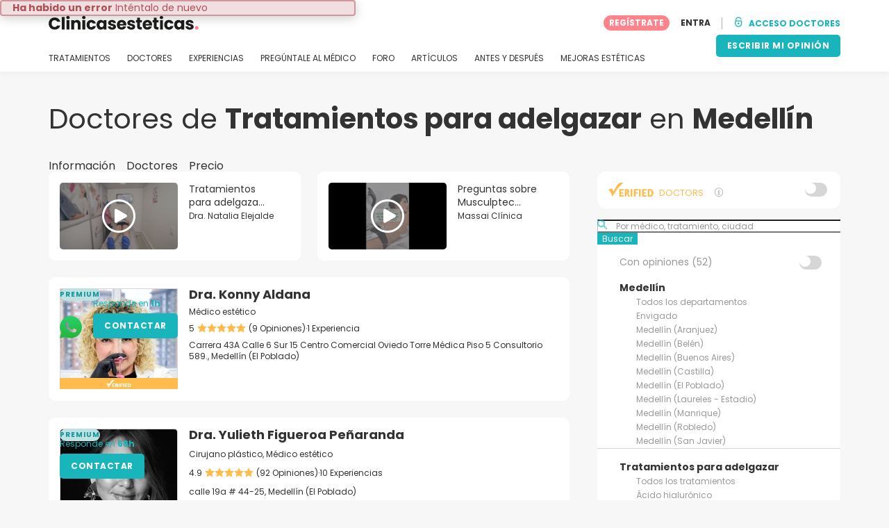

--- FILE ---
content_type: text/html; charset=UTF-8
request_url: https://www.clinicasesteticas.com.co/clinicas/tratamientos-para-adelgazar/medellin
body_size: 27437
content:
<!DOCTYPE html>
<html lang="es-CO" class="desktop" >
<head>
        
<meta charset="utf-8" />
<meta name="viewport" content="width=device-width, minimum-scale=1.0, maximum-scale=1.0"/>

<title>Tratamientos para Adelgazar: 137 doctores especialistas en Medellín - Clinicasesteticas.com.co</title>

<link rel="preconnect" href="//static.clinicasesteticas.com.co" crossorigin>


                    <script async src="https://www.googletagmanager.com/gtag/js?id=G-530ZVHV01D"></script>
    

    <link rel="stylesheet" href="https://static.clinicasesteticas.com.co/10009295/build/yns/main_general.css">

            <link rel="stylesheet" href="https://static.clinicasesteticas.com.co/10009295/build/yns/yns_header_nav.css">
        <link rel="stylesheet" href="https://static.clinicasesteticas.com.co/10009295/build/yns/yns_footer.css">
    
    <link rel="stylesheet" href="https://static.clinicasesteticas.com.co/10009295/build/yns/5056.css"><link rel="stylesheet" href="https://static.clinicasesteticas.com.co/10009295/build/yns/company_listing.css">

<script id="js_analytics" type="text/javascript">
    const projectDomain = 'clinicasesteticas.com.co';

        (function(i,s,o,g,r,a,m){i['GoogleAnalyticsObject']=r;i[r]=i[r]||function(){
        (i[r].q=i[r].q||[]).push(arguments)},i[r].l=1*new Date();a=s.createElement(o),
        m=s.getElementsByTagName(o)[0];a.async=1;a.src=g;m.parentNode.insertBefore(a,m)
    })(window,document,'script','https://www.google-analytics.com/analytics.js','ga');

    window.gaYNS = {
                analyticsPageItems: '35',
                analyticsTreatmentName: 'Tratamientos para adelgazar',
        analyticsTreatmentEnglishName: 'Weight loss treatments',
        dimensionPath: '/doctors/list/treatment/area2',
                gaTracker: 'UA-49485192-1',
                gaTrackerGlobal: 'UA-103658573-1',
        pageType: ''
    };


                !function(f,b,e,v,n,t,s){if(f.fbq)return;n=f.fbq=function(){n.callMethod?
        n.callMethod.apply(n,arguments):n.queue.push(arguments)};if(!f._fbq)f._fbq=n;
        n.push=n;n.loaded=!0;n.version='2.0';n.queue=[];t=b.createElement(e);t.async=!0;
        t.src=v;s=b.getElementsByTagName(e)[0];s.parentNode.insertBefore(t,s)}(window,
        document,'script','https://connect.facebook.net/en_US/fbevents.js');
    

                window.dataLayer = window.dataLayer || [];
        window.gA4Data = window.gA4Data || {};
        window.gA4Data.measurement_id = 'G-530ZVHV01D';
        window.gA4Data.treatmentName = 'Tratamientos para adelgazar';
        window.gA4Data.treatmentEnglishName = 'Weight loss treatments';
        window.gA4Data.pageItems = '35';
        window.gA4Data.creationDate = '';
        window.gA4Data.brandRelatedId = '';
        window.gA4Data.doctorRelatedId = '';

        function gtag(){dataLayer.push(arguments);}

        // Config GA4
        gtag('js', new Date());

        function getCookie(name) {
            return document.cookie
            .split('; ')
            .find(row => row.startsWith(name))
            ?.split('=')[1] || null;
        }
        const COOKIE_NAME = '_ynsGDPR_';
        const consentCookieValue = getCookie(COOKIE_NAME);

        const defaultConsentConfig = {
            'ad_storage': 'denied',
            'ad_user_data': 'denied',
            'ad_personalization': 'denied',
            'analytics_storage': 'denied',
            'functionality_storage': 'denied',
            'personalization_storage': 'denied',
            'security_storage': 'granted',  // Always granted
        };

        let shouldEnableUrlPassthrough = true;

        if (consentCookieValue) {
            const consent = JSON.parse(decodeURIComponent(consentCookieValue));

            Object.assign(defaultConsentConfig, {
                'ad_storage': consent.marketing ? 'granted' : 'denied',
                'ad_user_data':  consent.marketing ? 'granted' : 'denied',
                'ad_personalization':  consent.marketing ? 'granted' : 'denied',
                'analytics_storage':  consent.analysis ? 'granted' : 'denied',
                'functionality_storage':  consent.functional ? 'granted' : 'denied',
                'personalization_storage':  consent.marketing ? 'granted' : 'denied',
            });

            shouldEnableUrlPassthrough = !(consent.marketing && consent.analysis);
        }
        gtag('consent', 'default', defaultConsentConfig);

        gtag('set', 'url_passthrough', shouldEnableUrlPassthrough);

        data = {};
        data.content_group = '/doctors/list/treatment/area2';
        if (window.gA4Data.treatmentName) {
            data.treatment = window.gA4Data.treatmentName;
        }
        if (window.gA4Data.treatmentEnglishName) {
            data.english_treatment = window.gA4Data.treatmentEnglishName;
        }
        if (window.gA4Data.pageItems) {
            data.content_items = window.gA4Data.pageItems;
        }
        if (window.gA4Data.creationDate) {
            data.creation_date = window.gA4Data.creationDate;
        }
        if (window.gA4Data.brandRelatedId) {
            data.brand_related_id = window.gA4Data.brandRelatedId;
        }
        if (window.gA4Data.doctorRelatedId) {
            data.doctor_related_id = window.gA4Data.doctorRelatedId;
        }

        // /_ga=([^;]+)/i.test(document.cookie) ? data.yns_client_id = RegExp.$1.split('.').slice(2).join('.').replace('3','2'): null;
        // /smd5=([^;]+)/i.test(document.cookie) ? data.yns_session_id = RegExp.$1 : null;
        /User=([^;]+)/i.test(document.cookie) ? data.user_id = RegExp.$1 : null;

        gtag('config', window.gA4Data.measurement_id, {
            ...data,
            'cookie_domain': `.${projectDomain}`,
            'linker': {
                'url_passthrough': true
            },
        });
    </script>

<!-- Google Tag Manager -->
<script>(function(w,d,s,l,i){w[l]=w[l]||[];w[l].push({'gtm.start':
            new Date().getTime(),event:'gtm.js'});var f=d.getElementsByTagName(s)[0],
        j=d.createElement(s),dl=l!='dataLayer'?'&l='+l:'';j.async=true;j.src=
        'https://www.googletagmanager.com/gtm.js?id='+i+dl;f.parentNode.insertBefore(j,f);
    })(window,document,'script','dataLayer','GTM-5PCHSHG');</script>
<!-- End Google Tag Manager -->



    <link rel="preload" href="https://static.clinicasesteticas.com.co/10009295/build/yns/fonts/Poppins-Regular.ad19729d.woff2" as="font" type="font/woff2" crossorigin>
<link rel="preload" href="https://static.clinicasesteticas.com.co/10009295/build/yns/fonts/Poppins-Bold.dd24d10e.woff2" as="font" type="font/woff2" crossorigin>
<link rel="preload" href="https://static.clinicasesteticas.com.co/10009295/build/yns/fonts/YNS_icons.e0995834.woff2" as="font" type="font/woff2" crossorigin>




<link rel="dns-prefetch" href="//fonts.googleapis.com">
<link rel="dns-prefetch" href="//www.googleadservices.com">
<link rel="dns-prefetch" href="//pagead2.googlesyndication.com">
<link rel="dns-prefetch" href="//tpc.googlesyndication.com">
<link rel="dns-prefetch" href="//connect.facebook.net">
<link rel="dns-prefetch" href="//www.google-analytics.com">
<link rel="dns-prefetch" href="//www.googletagmanager.com">
<link rel="dns-prefetch" href="//cdnjs.cloudflare.com">
<link rel="dns-prefetch" href="//googleads.g.doubleclick.net">
<link rel="dns-prefetch" href="//stats.g.doubleclick.net">
<link rel="dns-prefetch" href="//www.google.com">
<link rel="dns-prefetch" href="//js-agent.newrelic.com">
<link rel="dns-prefetch" href="//bam.nr-data.net">
<link rel="dns-prefetch" href="//cdn.livechatinc.com">
<link rel="dns-prefetch" href="//secure.livechatinc.com">
<link rel="dns-prefetch" href="//accounts.livechatinc.com">
<link rel="dns-prefetch" href="//analytics.tiktok.com">


<meta name="google-site-verification" content="tFyTp0vI7okiPZHCNULlmh7C5U50LrLFGa80eFdgZA8"/>
<meta name="robots" content="index, follow"/>    <meta name="description" content="Contacta y pide cita con los mejores doctores especializados en Tratamientos para adelgazar según Clinicasesteticas.com.co en Medellín. Conoce las opiniones y experiencias de sus pacientes."/>
<meta name="apple-itunes-app" content="app-id=1149340927, app-argument=https://www.clinicasesteticas.com.co/clinicas/tratamientos-para-adelgazar/medellin">

            <link rel="canonical" href="https://www.clinicasesteticas.com.co/clinicas/tratamientos-para-adelgazar/medellin"/>
    


    <script async src="https://securepubads.g.doubleclick.net/tag/js/gpt.js"></script>
    <script>
                const decode = function (e) {
            return decodeURIComponent(e)
        }, leftTrim = function (e) {
            return e.replace(/^\s+/, "")
        }, coIsset = function (e) {
            return -1 !== window.document.cookie.indexOf(e + "=")
        }, coGet = function (e) {
            const n = document.cookie.split(";");
            let t = "", o = "", c = [];
            for (let i = 0; i < n.length; i++) if (o = (c = (t = n[i].replace(/^\s+/, "")).split("=")).shift(), t = c.join("="), e === o) return decode(t);
            return ""
        };

                window.loadSlots = false;
        window.googletag = window.googletag || {cmd: []};

        googletag.cmd.push(function () {
            let DISABLE_COOKIES = 1;

                            googletag.defineSlot('/21674600035/AU_CO_420x420_GENERAL', [420, 420], 'div-gpt-ad-21868429953-0').addService(googletag.pubads());
                                                    googletag.pubads().enableSingleRequest();
            googletag.pubads().setTargeting('country', ['co'])
                                            .setTargeting('treatment', ['tratamientos-para-adelgazar'])
                                                                                .setTargeting('area2_name', ['medellin'])
                                                            .setTargeting('section', ['/doctors/list/treatment/area2']);

            if (coIsset('_ynsGDPR_')) {
                const segmentationEnabled = JSON.parse(coGet('_ynsGDPR_')).segmentation;
                DISABLE_COOKIES = segmentationEnabled ? 0 : 1;
            }

            googletag.pubads().setCookieOptions(DISABLE_COOKIES);
            googletag.pubads().collapseEmptyDivs(true);
            googletag.pubads().addEventListener('slotOnload', function (event) {
                window.loadSlots = true;
            });

            googletag.enableServices();
        });
    </script>


<link rel="manifest" href="/manifest.webmanifest"/>

    <base href="https://www.clinicasesteticas.com.co">
</head>

<body id="company_listing"        data-meta="treatment_card"              data-show-sensitive-content="false"
      class="        "
>
            
    <header class="header-nav header-nav--desktop u-flex">
        <div class="container-layout">
            <div class="header-nav__top u-flex u-flex-justify-between u-flex-align-items-center">
                                <a href="/"
                   class="header-nav__logo u-flex u-flex-align-items-center"
                   title="Estetica"
                >
                    <img src="https://static.clinicasesteticas.com.co/img/img_et/logo/CO/logo.svg"
                         width="166"
                         height="20"
                         alt="Estetica"
                    />
                </a>
                
                                

                                <div id="jsv-nav-user-menu-new">
                    <div class="nav-user-menu"><ul
                class="nav-user-menu--not-logged nav-user-menu__links u-flex u-flex-align-items-center u-p--0"
                data-role="nav-user-menu-not-logged"
            ><li class="nav-user-menu__users-register"><span
                        data-href="/profile/register"
                        rel="nofollow"
                        class="nav-user-menu__users-register-btn u-font--bold u-flex u-flex-align-items-center u-flex-justify-center u-render__cursor--pointer u-render__border-none internal-span-link"
                        aria-label="Regístrate en Clinicasesteticas.com.co"
                        data-role="nav-user-register-btn"
                    >
                        REGÍSTRATE
                    </span></li><li class="nav-user-menu__users-login"><span
                        data-href="/profile/login?rurl=https://www.clinicasesteticas.com.co/clinicas/tratamientos-para-adelgazar/medellin"
                        rel="nofollow"
                        class="btn--primary btn--white u-ml--2 u-font--bold u-render__border-none internal-span-link"
                        data-role="nav-user-login-btn"
                    >
                        ENTRA
                    </span></li><li class="nav-user-menu__doctors u-ml--2 u-pl--2"><i
                        class="yns-icon-unlocked u-font--bold"
                        aria-hidden="true"
                    ></i><span
                        data-href="/front/user_account/login"
                        rel="nofollow"
                        class="u-ml--1 u-font--bold u-render__border-none btn--basic u-render__underline-none internal-span-link"
                    >ACCESO DOCTORES</span></li></ul></div>
                </div>
            </div>

                        <nav role="navigation" class="u-flex u-flex-justify-between">
                <ul class="header-nav__list u-mt--3 u-pl--0" data-role="header-nav-list">
                                        <li class="header-nav__list-item header-nav__sublist-parent u-render__position--relative">
                        <a class="header-nav__list-link u-pb--1 "
                           href="https://info.clinicasesteticas.com.co/"
                           data-link="treatment_list"
                        >
                            TRATAMIENTOS
                        </a>

                                                        
    <div class="header-nav__sublist ">
        <div class="u-text--nowrap">
            <span class="header-nav__sublist-label u-font--bold u-mr--1">Tratamientos más populares</span>
            <a href="https://info.clinicasesteticas.com.co/" class="header-nav__sublist-link-all u-font--bold u-text--nowrap js-ga-link"
               data-ga-ev="Main menu|View all treatments|Ver todos">
                                    Ver todos
                            </a>
        </div>
        <ul class="u-p--0">
                                                                                                                                                                                                        <li>
                    <a href="https://info.clinicasesteticas.com.co/tratamientos/abdominoplastia"
                       class="header-nav__sublist-link u-text--ellipsis js-ga-link"
                       data-ga-ev="Main menu|Go to treatment item|Abdominoplastia">
                        Abdominoplastia
                    </a>
                </li>
                                                                                                                                                                                                        <li>
                    <a href="https://info.clinicasesteticas.com.co/tratamientos/balon-gastrico"
                       class="header-nav__sublist-link u-text--ellipsis js-ga-link"
                       data-ga-ev="Main menu|Go to treatment item|Balón Gástrico">
                        Balón Gástrico
                    </a>
                </li>
                                                                                                                                                                                                        <li>
                    <a href="https://info.clinicasesteticas.com.co/tratamientos/blefaroplastia"
                       class="header-nav__sublist-link u-text--ellipsis js-ga-link"
                       data-ga-ev="Main menu|Go to treatment item|Blefaroplastia">
                        Blefaroplastia
                    </a>
                </li>
                                                                                                                                                                                                        <li>
                    <a href="https://info.clinicasesteticas.com.co/tratamientos/borrar-tatuajes"
                       class="header-nav__sublist-link u-text--ellipsis js-ga-link"
                       data-ga-ev="Main menu|Go to treatment item|Borrar tatuajes">
                        Borrar tatuajes
                    </a>
                </li>
                                                                                                                                                                                                        <li>
                    <a href="https://info.clinicasesteticas.com.co/tratamientos/lipoescultura"
                       class="header-nav__sublist-link u-text--ellipsis js-ga-link"
                       data-ga-ev="Main menu|Go to treatment item|Lipoescultura">
                        Lipoescultura
                    </a>
                </li>
                                                                                                                                                                                                        <li>
                    <a href="https://info.clinicasesteticas.com.co/tratamientos/lipolisis-laser"
                       class="header-nav__sublist-link u-text--ellipsis js-ga-link"
                       data-ga-ev="Main menu|Go to treatment item|Lipólisis láser">
                        Lipólisis láser
                    </a>
                </li>
                                                                                                                                                                                                        <li>
                    <a href="https://info.clinicasesteticas.com.co/tratamientos/liposuccion"
                       class="header-nav__sublist-link u-text--ellipsis js-ga-link"
                       data-ga-ev="Main menu|Go to treatment item|Liposucción">
                        Liposucción
                    </a>
                </li>
                                                                                                                                                                                                        <li>
                    <a href="https://info.clinicasesteticas.com.co/tratamientos/mamoplastia-de-aumento"
                       class="header-nav__sublist-link u-text--ellipsis js-ga-link"
                       data-ga-ev="Main menu|Go to treatment item|Mamoplastia de aumento">
                        Mamoplastia de aumento
                    </a>
                </li>
                                                                                                                                                                                                        <li>
                    <a href="https://info.clinicasesteticas.com.co/tratamientos/manchas-en-la-piel"
                       class="header-nav__sublist-link u-text--ellipsis js-ga-link"
                       data-ga-ev="Main menu|Go to treatment item|Manchas en la piel">
                        Manchas en la piel
                    </a>
                </li>
                                                                                                                                                                                                        <li>
                    <a href="https://info.clinicasesteticas.com.co/tratamientos/rinoplastia"
                       class="header-nav__sublist-link u-text--ellipsis js-ga-link"
                       data-ga-ev="Main menu|Go to treatment item|Rinoplastia">
                        Rinoplastia
                    </a>
                </li>
                    </ul>
    </div>

                                            </li>

                                        <li class="header-nav__list-item header-nav__sublist-parent u-render__position--relative">
                        <a href="https://www.clinicasesteticas.com.co/clinicas"
                           class="header-nav__list-link u-pb--1 "
                           data-link="company_listing"
                        >
                            DOCTORES
                        </a>

                                                        
    <div class="header-nav__sublist ">
        <div class="u-text--nowrap">
            <span class="header-nav__sublist-label u-font--bold u-mr--1">Doctores por tratamiento y ciudad</span>
            <a href="https://www.clinicasesteticas.com.co/clinicas" class="header-nav__sublist-link-all u-font--bold u-text--nowrap js-ga-link"
               data-ga-ev="Main menu|View all doctors|Ver todos">
                                    Ver todos
                            </a>
        </div>
        <ul class="u-p--0">
                                                                                                                                                                                                                                                    <li>
                    <a href="https://www.clinicasesteticas.com.co/clinicas/lipolisis-laser/medellin"
                       class="header-nav__sublist-link u-text--ellipsis js-ga-link"
                       data-ga-ev="Main menu|Go to doctors list treatment area2|Lipólisis láser en Medellín">
                        Lipólisis láser en Medellín
                    </a>
                </li>
                                                                                                                                                                                                                                                    <li>
                    <a href="https://www.clinicasesteticas.com.co/clinicas/lipolisis-laser/bogota-centro"
                       class="header-nav__sublist-link u-text--ellipsis js-ga-link"
                       data-ga-ev="Main menu|Go to doctors list treatment area2|Lipólisis láser en Bogotá Centro">
                        Lipólisis láser en Bogotá Centro
                    </a>
                </li>
                                                                                                                                                                                                                                                    <li>
                    <a href="https://www.clinicasesteticas.com.co/clinicas/abdominoplastia/bogota-centro"
                       class="header-nav__sublist-link u-text--ellipsis js-ga-link"
                       data-ga-ev="Main menu|Go to doctors list treatment area2|Abdominoplastia en Bogotá Centro">
                        Abdominoplastia en Bogotá Centro
                    </a>
                </li>
                                                                                                                                                                                                                                                    <li>
                    <a href="https://www.clinicasesteticas.com.co/clinicas/mamoplastia-de-aumento/bogota-centro"
                       class="header-nav__sublist-link u-text--ellipsis js-ga-link"
                       data-ga-ev="Main menu|Go to doctors list treatment area2|Mamoplastia de aumento en Bogotá Centro">
                        Mamoplastia de aumento en Bogotá Centro
                    </a>
                </li>
                                                                                                                                                                                                                                                    <li>
                    <a href="https://www.clinicasesteticas.com.co/clinicas/abdominoplastia/medellin"
                       class="header-nav__sublist-link u-text--ellipsis js-ga-link"
                       data-ga-ev="Main menu|Go to doctors list treatment area2|Abdominoplastia en Medellín">
                        Abdominoplastia en Medellín
                    </a>
                </li>
                                                                                                                                                                                                                                                    <li>
                    <a href="https://www.clinicasesteticas.com.co/clinicas/rinoplastia/bogota-centro"
                       class="header-nav__sublist-link u-text--ellipsis js-ga-link"
                       data-ga-ev="Main menu|Go to doctors list treatment area2|Rinoplastia en Bogotá Centro">
                        Rinoplastia en Bogotá Centro
                    </a>
                </li>
                                                                                                                                                                                                                                                    <li>
                    <a href="https://www.clinicasesteticas.com.co/clinicas/liposuccion/medellin"
                       class="header-nav__sublist-link u-text--ellipsis js-ga-link"
                       data-ga-ev="Main menu|Go to doctors list treatment area2|Liposucción en Medellín">
                        Liposucción en Medellín
                    </a>
                </li>
                                                                                                                                                                                                                                                    <li>
                    <a href="https://www.clinicasesteticas.com.co/clinicas/liposuccion/barranquilla-metropolitana"
                       class="header-nav__sublist-link u-text--ellipsis js-ga-link"
                       data-ga-ev="Main menu|Go to doctors list treatment area2|Liposucción en Barranquilla (Metropolitana)">
                        Liposucción en Barranquilla (Metropolitana)
                    </a>
                </li>
                                                                                                                                                                                                                                                    <li>
                    <a href="https://www.clinicasesteticas.com.co/clinicas/liposuccion/bogota-centro"
                       class="header-nav__sublist-link u-text--ellipsis js-ga-link"
                       data-ga-ev="Main menu|Go to doctors list treatment area2|Liposucción en Bogotá Centro">
                        Liposucción en Bogotá Centro
                    </a>
                </li>
                    </ul>
    </div>

                                            </li>

                                                                <li class="header-nav__list-item header-nav__sublist-parent u-render__position--relative">
                            <a class="header-nav__list-link u-pb--1 "
                               href="https://community.clinicasesteticas.com.co/"
                               data-link="experiences-home"
                               data-role="experiences-navigation-tab"
                            >
                                EXPERIENCIAS
                            </a>

                                                                
    <div class="header-nav__sublist ">
        <div class="u-text--nowrap">
            <span class="header-nav__sublist-label u-font--bold u-mr--1">Tratamientos con más experiencias</span>
            <a href="https://community.clinicasesteticas.com.co/" class="header-nav__sublist-link-all u-font--bold u-text--nowrap js-ga-link"
               data-ga-ev="Main menu|View all experiences|Ver todos">
                                    Ver todos
                            </a>
        </div>
        <ul class="u-p--0">
                                                                                                                                                                                                        <li>
                    <a href="https://community.clinicasesteticas.com.co/experiencias/abdominoplastia"
                       class="header-nav__sublist-link u-text--ellipsis js-ga-link"
                       data-ga-ev="Main menu|Go to treatment experience list|Experiencias sobre Abdominoplastia">
                        Experiencias sobre Abdominoplastia
                    </a>
                </li>
                                                                                                                                                                                                        <li>
                    <a href="https://community.clinicasesteticas.com.co/experiencias/bichectomia"
                       class="header-nav__sublist-link u-text--ellipsis js-ga-link"
                       data-ga-ev="Main menu|Go to treatment experience list|Experiencias sobre Bichectomía">
                        Experiencias sobre Bichectomía
                    </a>
                </li>
                                                                                                                                                                                                        <li>
                    <a href="https://community.clinicasesteticas.com.co/experiencias/labioplastia"
                       class="header-nav__sublist-link u-text--ellipsis js-ga-link"
                       data-ga-ev="Main menu|Go to treatment experience list|Experiencias sobre Labioplastia">
                        Experiencias sobre Labioplastia
                    </a>
                </li>
                                                                                                                                                                                                        <li>
                    <a href="https://community.clinicasesteticas.com.co/experiencias/lipoescultura"
                       class="header-nav__sublist-link u-text--ellipsis js-ga-link"
                       data-ga-ev="Main menu|Go to treatment experience list|Experiencias sobre Lipoescultura">
                        Experiencias sobre Lipoescultura
                    </a>
                </li>
                                                                                                                                                                                                        <li>
                    <a href="https://community.clinicasesteticas.com.co/experiencias/lipolisis-laser"
                       class="header-nav__sublist-link u-text--ellipsis js-ga-link"
                       data-ga-ev="Main menu|Go to treatment experience list|Experiencias sobre Lipólisis láser">
                        Experiencias sobre Lipólisis láser
                    </a>
                </li>
                                                                                                                                                                                                        <li>
                    <a href="https://community.clinicasesteticas.com.co/experiencias/liposuccion"
                       class="header-nav__sublist-link u-text--ellipsis js-ga-link"
                       data-ga-ev="Main menu|Go to treatment experience list|Experiencias sobre Liposucción">
                        Experiencias sobre Liposucción
                    </a>
                </li>
                                                                                                                                                                                                        <li>
                    <a href="https://community.clinicasesteticas.com.co/experiencias/mamoplastia-de-aumento"
                       class="header-nav__sublist-link u-text--ellipsis js-ga-link"
                       data-ga-ev="Main menu|Go to treatment experience list|Experiencias sobre Mamoplastia de aumento">
                        Experiencias sobre Mamoplastia de aumento
                    </a>
                </li>
                                                                                                                                                                                                        <li>
                    <a href="https://community.clinicasesteticas.com.co/experiencias/mamoplastia-de-reduccion"
                       class="header-nav__sublist-link u-text--ellipsis js-ga-link"
                       data-ga-ev="Main menu|Go to treatment experience list|Experiencias sobre Mamoplastia de reducción">
                        Experiencias sobre Mamoplastia de reducción
                    </a>
                </li>
                                                                                                                                                                                                        <li>
                    <a href="https://community.clinicasesteticas.com.co/experiencias/retiro-de-biopolimeros"
                       class="header-nav__sublist-link u-text--ellipsis js-ga-link"
                       data-ga-ev="Main menu|Go to treatment experience list|Experiencias sobre Retiro de Biopolímeros">
                        Experiencias sobre Retiro de Biopolímeros
                    </a>
                </li>
                                                                                                                                                                                                        <li>
                    <a href="https://community.clinicasesteticas.com.co/experiencias/rinoplastia"
                       class="header-nav__sublist-link u-text--ellipsis js-ga-link"
                       data-ga-ev="Main menu|Go to treatment experience list|Experiencias sobre Rinoplastia">
                        Experiencias sobre Rinoplastia
                    </a>
                </li>
                    </ul>
    </div>

                                                    </li>
                    
                                                                <li class="header-nav__list-item header-nav__sublist-parent u-render__position--relative">
                            <a class="header-nav__list-link u-pb--1 "
                               href="https://community.clinicasesteticas.com.co/preguntas"
                               data-link="qanda_home"
                            >
                                PREGÚNTALE AL MÉDICO
                            </a>

                                                                
    <div class="header-nav__sublist ">
        <div class="u-text--nowrap">
            <span class="header-nav__sublist-label u-font--bold u-mr--1">Tratamientos con más preguntas</span>
            <a href="https://community.clinicasesteticas.com.co/preguntas" class="header-nav__sublist-link-all u-font--bold u-text--nowrap js-ga-link"
               data-ga-ev="Main menu|View all qanda|Ver todos">
                                    Ver todos
                            </a>
        </div>
        <ul class="u-p--0">
                                                                                                                                                                                                        <li>
                    <a href="https://community.clinicasesteticas.com.co/preguntas/abdominoplastia"
                       class="header-nav__sublist-link u-text--ellipsis js-ga-link"
                       data-ga-ev="Main menu|Go to treatment qanda|Preguntas sobre Abdominoplastia">
                        Preguntas sobre Abdominoplastia
                    </a>
                </li>
                                                                                                                                                                                                        <li>
                    <a href="https://community.clinicasesteticas.com.co/preguntas/acido-hialuronico"
                       class="header-nav__sublist-link u-text--ellipsis js-ga-link"
                       data-ga-ev="Main menu|Go to treatment qanda|Preguntas sobre Ácido hialurónico">
                        Preguntas sobre Ácido hialurónico
                    </a>
                </li>
                                                                                                                                                                                                        <li>
                    <a href="https://community.clinicasesteticas.com.co/preguntas/bichectomia"
                       class="header-nav__sublist-link u-text--ellipsis js-ga-link"
                       data-ga-ev="Main menu|Go to treatment qanda|Preguntas sobre Bichectomía">
                        Preguntas sobre Bichectomía
                    </a>
                </li>
                                                                                                                                                                                                        <li>
                    <a href="https://community.clinicasesteticas.com.co/preguntas/gluteoplastia"
                       class="header-nav__sublist-link u-text--ellipsis js-ga-link"
                       data-ga-ev="Main menu|Go to treatment qanda|Preguntas sobre Gluteoplastia">
                        Preguntas sobre Gluteoplastia
                    </a>
                </li>
                                                                                                                                                                                                        <li>
                    <a href="https://community.clinicasesteticas.com.co/preguntas/lipoescultura"
                       class="header-nav__sublist-link u-text--ellipsis js-ga-link"
                       data-ga-ev="Main menu|Go to treatment qanda|Preguntas sobre Lipoescultura">
                        Preguntas sobre Lipoescultura
                    </a>
                </li>
                                                                                                                                                                                                        <li>
                    <a href="https://community.clinicasesteticas.com.co/preguntas/lipolisis-laser"
                       class="header-nav__sublist-link u-text--ellipsis js-ga-link"
                       data-ga-ev="Main menu|Go to treatment qanda|Preguntas sobre Lipólisis láser">
                        Preguntas sobre Lipólisis láser
                    </a>
                </li>
                                                                                                                                                                                                        <li>
                    <a href="https://community.clinicasesteticas.com.co/preguntas/liposuccion"
                       class="header-nav__sublist-link u-text--ellipsis js-ga-link"
                       data-ga-ev="Main menu|Go to treatment qanda|Preguntas sobre Liposucción">
                        Preguntas sobre Liposucción
                    </a>
                </li>
                                                                                                                                                                                                        <li>
                    <a href="https://community.clinicasesteticas.com.co/preguntas/mamoplastia-de-aumento"
                       class="header-nav__sublist-link u-text--ellipsis js-ga-link"
                       data-ga-ev="Main menu|Go to treatment qanda|Preguntas sobre Mamoplastia de aumento">
                        Preguntas sobre Mamoplastia de aumento
                    </a>
                </li>
                                                                                                                                                                                                        <li>
                    <a href="https://community.clinicasesteticas.com.co/preguntas/rinoplastia"
                       class="header-nav__sublist-link u-text--ellipsis js-ga-link"
                       data-ga-ev="Main menu|Go to treatment qanda|Preguntas sobre Rinoplastia">
                        Preguntas sobre Rinoplastia
                    </a>
                </li>
                                                                                                                                                                                                        <li>
                    <a href="https://community.clinicasesteticas.com.co/preguntas/vaginoplastia"
                       class="header-nav__sublist-link u-text--ellipsis js-ga-link"
                       data-ga-ev="Main menu|Go to treatment qanda|Preguntas sobre Vaginoplastia">
                        Preguntas sobre Vaginoplastia
                    </a>
                </li>
                    </ul>
    </div>

                                                    </li>
                    
                                                                <li class="header-nav__list-item">
                            <a class="header-nav__list-link u-pb--1 "
                               href="https://forum.clinicasesteticas.com.co/"
                               data-link="forum-list-categories"
                            >
                                FORO
                            </a>
                        </li>
                    
                                        <li class="header-nav__list-item">
                        <a class="header-nav__list-link u-pb--1 "
                           href="https://info.clinicasesteticas.com.co/articulos"
                           data-link="article-home"
                        >
                            ARTÍCULOS
                        </a>
                    </li>

                                                                <li class="header-nav__list-item">
                            <a class="header-nav__list-link u-pb--1 "
                               href="https://www.clinicasesteticas.com.co/antes-y-despues"
                               data-link="gallery-listing"
                            >
                                ANTES Y DESPUÉS
                            </a>
                        </li>
                    
                                        <li class="header-nav__list-item">
                        <a class="header-nav__list-link u-pb--1 "
                           href="https://info.clinicasesteticas.com.co/mejoras-esteticas"
                           data-link="concern_list"
                        >
                            MEJORAS ESTÉTICAS
                        </a>
                    </li>
                </ul>

                                                        <div class="u-my--1">
                        <button
                            data-com-id="0"
                            data-treatment-id="0"
                            data-source="14"
                            class="btn-header btn-header--primary u-render__display--none js-experience-review-selector js-show-for-patients js-ga-link"
                                
    data-ga-category="click"
    data-ga-props="{&quot;action&quot;:&quot;share experience&quot;,&quot;cta&quot;:&quot;navigation button&quot;,&quot;content_group&quot;:&quot;\/doctors\/list\/treatment\/area2&quot;}"

                        >ESCRIBIR MI OPINIÓN</button>
                    </div>
                            </nav>
        </div>
    </header>

    
    <div id="remarketing" data-section="company_list"
        data-sev-id="4989"        data-ae2-id="783721" />

    <div class="container-layout">
                                    <div class="u-mt--5 d:u-mt--6 u-mb--4 d:u-mb--5 u-flex u-flex--gap-8 d:u-flex--gap-16">
                <h1 class="u-font--regular u-m--0">
                    Doctores de <b>Tratamientos para adelgazar</b> en <b>Medellín</b>
                </h1>

                                                        <div class="btn--rounded bookmark-btn u-flex-none u-render__display--none">
                        <div
                            id="jsv-bookmark-btn-4989"
                            class="jsv-bookmark-btn u-flex u-flex-align-items-center u-flex-justify-center u-render__cursor--pointer"
                            data-treatment-id="4989"
                        ></div>
                    </div>
                            </div>

                                        <nav>
    <ul class="u-flex u-p--0">
                                    <li class="tabs__item u-mr--2">
                    <a href="https://info.clinicasesteticas.com.co/tratamientos/tratamientos-para-adelgazar"
                       class="tabs__item-link u-color--grey-carbon"
                       data-role="tab_home"
                    >
                        Información
                    </a>
                </li>
                                                <li class="tabs__item u-mr--2">
                    <a href="/clinicas/tratamientos-para-adelgazar"
                       class="tabs__item-link u-color--grey-carbon tabs__item-link--active"
                       data-role="tab_companies"
                    >
                        Doctores
                    </a>
                </li>
                                                <li class="tabs__item ">
                    <a href="//info.clinicasesteticas.com.co/precios/tratamientos-para-adelgazar"
                       class="tabs__item-link u-color--grey-carbon"
                       data-role="tab_pricing"
                    >
                        Precio
                    </a>
                </li>
                        </ul>
</nav>

                    
        <div class="container-layout__grid has-sidebar">
            <div class="container-layout__content">                                
                                                    
    <div class="featured-videos u-mb--3 js-ynsModal-container">
                                            
            <article class="featured-videos__item u-flex-align-items-start u-render__overflow--hidden">
                <a href="javascript:void(0);"
                   data-src="https://static.clinicasesteticas.com.co/site/videos/97/15785/15785_vv432.webm"
                   data-video-id="15785"
                   data-type="video"
                   data-ga-ev="Video|Play|Outstanding video top Company list"
                   class="featured-videos__item-image u-render__position--relative u-render__overflow--hidden u-render__display--block js-image-sensitive js-ga-link js-ynsModal-item"
                >

                    <span class="video-cover u-flex u-flex-align-items-center u-flex-justify-center u-render__position--absolute ">
    <i class="yns-icon-play-button" aria-hidden="true"></i>
</span>


                        <picture ><source srcset="https://static.clinicasesteticas.com.co/site/videos/97/15785/15785_vi3.webp"
                        type="image/webp"
                ><source srcset="https://static.clinicasesteticas.com.co/site/videos/97/15785/15785_vi3.jpg"
                        type="image/jpg"
                ><img src="https://static.clinicasesteticas.com.co/site/videos/97/15785/15785_vi3.jpg"
                 alt="Tratamientos para adelgazar"
                                
                                                    class="js-image-sensitive"
                
                                
                                
                                
                                
                                                    width="170"
                
                                                    height="96"
                
                                                    loading="eager"
                
                                
                                                    decoding="async"
                
                                                    importance="high"
                
                                            /></picture>
                </a>
                <div class="featured-videos__item-description">
                                        <div class="featured-videos__item-description-title u-font--medium">
                        Tratamientos para adelgaza...                    </div>
                    <span class="featured-videos__item-description-name">
                        Dra. Natalia Elejalde                    </span>
                </div>
            </article>
                                            
            <article class="featured-videos__item u-flex-align-items-start u-render__overflow--hidden">
                <a href="javascript:void(0);"
                   data-src="https://static.clinicasesteticas.com.co/site/videos/f4/22806/22806_vv432.webm"
                   data-video-id="22806"
                   data-type="video"
                   data-ga-ev="Video|Play|Outstanding video top Company list"
                   class="featured-videos__item-image u-render__position--relative u-render__overflow--hidden u-render__display--block js-image-sensitive js-ga-link js-ynsModal-item"
                >

                    <span class="video-cover u-flex u-flex-align-items-center u-flex-justify-center u-render__position--absolute ">
    <i class="yns-icon-play-button" aria-hidden="true"></i>
</span>


                        <picture ><source srcset="https://static.clinicasesteticas.com.co/site/videos/f4/22806/22806_vi3.webp"
                        type="image/webp"
                ><source srcset="https://static.clinicasesteticas.com.co/site/videos/f4/22806/22806_vi3.jpg"
                        type="image/jpg"
                ><img src="https://static.clinicasesteticas.com.co/site/videos/f4/22806/22806_vi3.jpg"
                 alt="Preguntas sobre Musculptech - Massai Clínica"
                                
                                                    class="js-image-sensitive"
                
                                
                                
                                
                                
                                                    width="170"
                
                                                    height="96"
                
                                                    loading="eager"
                
                                
                                                    decoding="async"
                
                                                    importance="high"
                
                                            /></picture>
                </a>
                <div class="featured-videos__item-description">
                                        <div class="featured-videos__item-description-title u-font--medium">
                        Preguntas sobre Musculptec...                    </div>
                    <span class="featured-videos__item-description-name">
                        Massai Clínica                    </span>
                </div>
            </article>
            </div>

                
                                <div class="company-listing__loop js_companies_container">
                    
 
<script
        id="ga-listing-data-1"
        type="application/ld+json"
>
            {
        "items": [
                                    {
                    "content_group": "/doctors/list/treatment/area2",
                    "index": "0",
                    "item_area2": "Medellín",
                    "item_category": "premium",
                    "item_category2": "doctor",
                    "item_category3": "C",
                    "item_category4": "",
                    "item_id": "338112",
                    "item_list_id": "weight_loss_treatments_in_medellín",
                    "item_list_name": "Weight loss treatments in Medellín",
                    "item_name": "Dra. Konny Aldana",
                    "item_population": "",
                    "item_treatment": "Weight loss treatments",
                    "page_index": "1"
                },
                                    {
                    "content_group": "/doctors/list/treatment/area2",
                    "index": "1",
                    "item_area2": "Medellín",
                    "item_category": "premium",
                    "item_category2": "doctor",
                    "item_category3": "A",
                    "item_category4": "",
                    "item_id": "322495",
                    "item_list_id": "weight_loss_treatments_in_medellín",
                    "item_list_name": "Weight loss treatments in Medellín",
                    "item_name": "Dra. Yulieth Figueroa Peñaranda",
                    "item_population": "",
                    "item_treatment": "Weight loss treatments",
                    "page_index": "1"
                },
                                    {
                    "content_group": "/doctors/list/treatment/area2",
                    "index": "2",
                    "item_area2": "Medellín",
                    "item_category": "premium",
                    "item_category2": "doctor",
                    "item_category3": "C",
                    "item_category4": "",
                    "item_id": "352131",
                    "item_list_id": "weight_loss_treatments_in_medellín",
                    "item_list_name": "Weight loss treatments in Medellín",
                    "item_name": "Dra. Ángeles Esmeral",
                    "item_population": "",
                    "item_treatment": "Weight loss treatments",
                    "page_index": "1"
                },
                                    {
                    "content_group": "/doctors/list/treatment/area2",
                    "index": "3",
                    "item_area2": "Medellín",
                    "item_category": "premium",
                    "item_category2": "doctor",
                    "item_category3": "C",
                    "item_category4": "",
                    "item_id": "365732",
                    "item_list_id": "weight_loss_treatments_in_medellín",
                    "item_list_name": "Weight loss treatments in Medellín",
                    "item_name": "Dr. Jeisson Gutiérrez Cañas",
                    "item_population": "",
                    "item_treatment": "Weight loss treatments",
                    "page_index": "1"
                },
                                    {
                    "content_group": "/doctors/list/treatment/area2",
                    "index": "4",
                    "item_area2": "Medellín",
                    "item_category": "premium",
                    "item_category2": "doctor",
                    "item_category3": "B",
                    "item_category4": "",
                    "item_id": "347936",
                    "item_list_id": "weight_loss_treatments_in_medellín",
                    "item_list_name": "Weight loss treatments in Medellín",
                    "item_name": "Dr. Fabián Correa",
                    "item_population": "",
                    "item_treatment": "Weight loss treatments",
                    "page_index": "1"
                },
                                    {
                    "content_group": "/doctors/list/treatment/area2",
                    "index": "5",
                    "item_area2": "Medellín",
                    "item_category": "premium",
                    "item_category2": "doctor",
                    "item_category3": "B",
                    "item_category4": "",
                    "item_id": "197771",
                    "item_list_id": "weight_loss_treatments_in_medellín",
                    "item_list_name": "Weight loss treatments in Medellín",
                    "item_name": "Dr. Rodolfo Andrés Ibáñez",
                    "item_population": "",
                    "item_treatment": "Weight loss treatments",
                    "page_index": "1"
                },
                                    {
                    "content_group": "/doctors/list/treatment/area2",
                    "index": "6",
                    "item_area2": "Medellín",
                    "item_category": "basic",
                    "item_category2": "doctor",
                    "item_category3": "",
                    "item_category4": "",
                    "item_id": "378210",
                    "item_list_id": "weight_loss_treatments_in_medellín",
                    "item_list_name": "Weight loss treatments in Medellín",
                    "item_name": "Dr. Escorcia",
                    "item_population": "",
                    "item_treatment": "Weight loss treatments",
                    "page_index": "1"
                },
                                    {
                    "content_group": "/doctors/list/treatment/area2",
                    "index": "7",
                    "item_area2": "Medellín",
                    "item_category": "basic",
                    "item_category2": "doctor",
                    "item_category3": "",
                    "item_category4": "",
                    "item_id": "368049",
                    "item_list_id": "weight_loss_treatments_in_medellín",
                    "item_list_name": "Weight loss treatments in Medellín",
                    "item_name": "Dra. Ana Cristina Gómez",
                    "item_population": "",
                    "item_treatment": "Weight loss treatments",
                    "page_index": "1"
                },
                                    {
                    "content_group": "/doctors/list/treatment/area2",
                    "index": "8",
                    "item_area2": "Medellín",
                    "item_category": "basic",
                    "item_category2": "doctor",
                    "item_category3": "",
                    "item_category4": "",
                    "item_id": "367898",
                    "item_list_id": "weight_loss_treatments_in_medellín",
                    "item_list_name": "Weight loss treatments in Medellín",
                    "item_name": "Dra. María Paula Saldarriaga",
                    "item_population": "",
                    "item_treatment": "Weight loss treatments",
                    "page_index": "1"
                },
                                    {
                    "content_group": "/doctors/list/treatment/area2",
                    "index": "9",
                    "item_area2": "Medellín",
                    "item_category": "basic",
                    "item_category2": "center",
                    "item_category3": "",
                    "item_category4": "",
                    "item_id": "286450",
                    "item_list_id": "weight_loss_treatments_in_medellín",
                    "item_list_name": "Weight loss treatments in Medellín",
                    "item_name": "ZAHIA",
                    "item_population": "",
                    "item_treatment": "Weight loss treatments",
                    "page_index": "1"
                },
                                    {
                    "content_group": "/doctors/list/treatment/area2",
                    "index": "10",
                    "item_area2": "Medellín",
                    "item_category": "basic",
                    "item_category2": "center",
                    "item_category3": "",
                    "item_category4": "",
                    "item_id": "378389",
                    "item_list_id": "weight_loss_treatments_in_medellín",
                    "item_list_name": "Weight loss treatments in Medellín",
                    "item_name": "Medistetik",
                    "item_population": "",
                    "item_treatment": "Weight loss treatments",
                    "page_index": "1"
                },
                                    {
                    "content_group": "/doctors/list/treatment/area2",
                    "index": "11",
                    "item_area2": "Medellín",
                    "item_category": "basic",
                    "item_category2": "center",
                    "item_category3": "",
                    "item_category4": "",
                    "item_id": "346952",
                    "item_list_id": "weight_loss_treatments_in_medellín",
                    "item_list_name": "Weight loss treatments in Medellín",
                    "item_name": "Massai Clínica",
                    "item_population": "",
                    "item_treatment": "Weight loss treatments",
                    "page_index": "1"
                },
                                    {
                    "content_group": "/doctors/list/treatment/area2",
                    "index": "12",
                    "item_area2": "Medellín",
                    "item_category": "basic",
                    "item_category2": "doctor",
                    "item_category3": "",
                    "item_category4": "",
                    "item_id": "367996",
                    "item_list_id": "weight_loss_treatments_in_medellín",
                    "item_list_name": "Weight loss treatments in Medellín",
                    "item_name": "Dr. Daniel Hernández",
                    "item_population": "",
                    "item_treatment": "Weight loss treatments",
                    "page_index": "1"
                },
                                    {
                    "content_group": "/doctors/list/treatment/area2",
                    "index": "13",
                    "item_area2": "Medellín",
                    "item_category": "basic",
                    "item_category2": "doctor",
                    "item_category3": "",
                    "item_category4": "",
                    "item_id": "370329",
                    "item_list_id": "weight_loss_treatments_in_medellín",
                    "item_list_name": "Weight loss treatments in Medellín",
                    "item_name": "Dra. Ana María Betancur",
                    "item_population": "",
                    "item_treatment": "Weight loss treatments",
                    "page_index": "1"
                },
                                    {
                    "content_group": "/doctors/list/treatment/area2",
                    "index": "14",
                    "item_area2": "Medellín",
                    "item_category": "basic",
                    "item_category2": "center",
                    "item_category3": "",
                    "item_category4": "",
                    "item_id": "378462",
                    "item_list_id": "weight_loss_treatments_in_medellín",
                    "item_list_name": "Weight loss treatments in Medellín",
                    "item_name": "Dra Ana Cristina Gómez",
                    "item_population": "",
                    "item_treatment": "Weight loss treatments",
                    "page_index": "1"
                },
                                    {
                    "content_group": "/doctors/list/treatment/area2",
                    "index": "15",
                    "item_area2": "Medellín",
                    "item_category": "basic",
                    "item_category2": "center",
                    "item_category3": "",
                    "item_category4": "",
                    "item_id": "378160",
                    "item_list_id": "weight_loss_treatments_in_medellín",
                    "item_list_name": "Weight loss treatments in Medellín",
                    "item_name": "ANAY Aesthetic Clinic",
                    "item_population": "",
                    "item_treatment": "Weight loss treatments",
                    "page_index": "1"
                },
                                    {
                    "content_group": "/doctors/list/treatment/area2",
                    "index": "16",
                    "item_area2": "Medellín",
                    "item_category": "basic",
                    "item_category2": "doctor",
                    "item_category3": "",
                    "item_category4": "",
                    "item_id": "369026",
                    "item_list_id": "weight_loss_treatments_in_medellín",
                    "item_list_name": "Weight loss treatments in Medellín",
                    "item_name": "Dra. Valentina Dicker",
                    "item_population": "",
                    "item_treatment": "Weight loss treatments",
                    "page_index": "1"
                },
                                    {
                    "content_group": "/doctors/list/treatment/area2",
                    "index": "17",
                    "item_area2": "Medellín",
                    "item_category": "basic",
                    "item_category2": "doctor",
                    "item_category3": "",
                    "item_category4": "",
                    "item_id": "367403",
                    "item_list_id": "weight_loss_treatments_in_medellín",
                    "item_list_name": "Weight loss treatments in Medellín",
                    "item_name": "Dr. Mauricio Cano",
                    "item_population": "",
                    "item_treatment": "Weight loss treatments",
                    "page_index": "1"
                },
                                    {
                    "content_group": "/doctors/list/treatment/area2",
                    "index": "18",
                    "item_area2": "Medellín",
                    "item_category": "basic",
                    "item_category2": "doctor",
                    "item_category3": "",
                    "item_category4": "",
                    "item_id": "196129",
                    "item_list_id": "weight_loss_treatments_in_medellín",
                    "item_list_name": "Weight loss treatments in Medellín",
                    "item_name": "Dr. Juan Santamaría",
                    "item_population": "",
                    "item_treatment": "Weight loss treatments",
                    "page_index": "1"
                },
                                    {
                    "content_group": "/doctors/list/treatment/area2",
                    "index": "19",
                    "item_area2": "Medellín",
                    "item_category": "basic",
                    "item_category2": "doctor",
                    "item_category3": "",
                    "item_category4": "",
                    "item_id": "367832",
                    "item_list_id": "weight_loss_treatments_in_medellín",
                    "item_list_name": "Weight loss treatments in Medellín",
                    "item_name": "Dra. Ana Villa",
                    "item_population": "",
                    "item_treatment": "Weight loss treatments",
                    "page_index": "1"
                },
                                    {
                    "content_group": "/doctors/list/treatment/area2",
                    "index": "20",
                    "item_area2": "Medellín",
                    "item_category": "basic",
                    "item_category2": "center",
                    "item_category3": "",
                    "item_category4": "",
                    "item_id": "277235",
                    "item_list_id": "weight_loss_treatments_in_medellín",
                    "item_list_name": "Weight loss treatments in Medellín",
                    "item_name": "Siempre Viva",
                    "item_population": "",
                    "item_treatment": "Weight loss treatments",
                    "page_index": "1"
                },
                                    {
                    "content_group": "/doctors/list/treatment/area2",
                    "index": "21",
                    "item_area2": "Medellín",
                    "item_category": "basic",
                    "item_category2": "doctor",
                    "item_category3": "",
                    "item_category4": "",
                    "item_id": "378307",
                    "item_list_id": "weight_loss_treatments_in_medellín",
                    "item_list_name": "Weight loss treatments in Medellín",
                    "item_name": "Dr. Miguel Fernando Cano Alvarado",
                    "item_population": "",
                    "item_treatment": "Weight loss treatments",
                    "page_index": "1"
                },
                                    {
                    "content_group": "/doctors/list/treatment/area2",
                    "index": "22",
                    "item_area2": "Medellín",
                    "item_category": "basic",
                    "item_category2": "doctor",
                    "item_category3": "",
                    "item_category4": "",
                    "item_id": "367647",
                    "item_list_id": "weight_loss_treatments_in_medellín",
                    "item_list_name": "Weight loss treatments in Medellín",
                    "item_name": "Dra. Luisa Correa",
                    "item_population": "",
                    "item_treatment": "Weight loss treatments",
                    "page_index": "1"
                },
                                    {
                    "content_group": "/doctors/list/treatment/area2",
                    "index": "23",
                    "item_area2": "Medellín",
                    "item_category": "basic",
                    "item_category2": "center",
                    "item_category3": "",
                    "item_category4": "",
                    "item_id": "260392",
                    "item_list_id": "weight_loss_treatments_in_medellín",
                    "item_list_name": "Weight loss treatments in Medellín",
                    "item_name": "NutraSer",
                    "item_population": "",
                    "item_treatment": "Weight loss treatments",
                    "page_index": "1"
                },
                                    {
                    "content_group": "/doctors/list/treatment/area2",
                    "index": "24",
                    "item_area2": "Medellín",
                    "item_category": "basic",
                    "item_category2": "doctor",
                    "item_category3": "",
                    "item_category4": "",
                    "item_id": "277077",
                    "item_list_id": "weight_loss_treatments_in_medellín",
                    "item_list_name": "Weight loss treatments in Medellín",
                    "item_name": "Dr. Juan Mario Escobar",
                    "item_population": "",
                    "item_treatment": "Weight loss treatments",
                    "page_index": "1"
                },
                                    {
                    "content_group": "/doctors/list/treatment/area2",
                    "index": "25",
                    "item_area2": "Medellín",
                    "item_category": "basic",
                    "item_category2": "doctor",
                    "item_category3": "",
                    "item_category4": "",
                    "item_id": "367401",
                    "item_list_id": "weight_loss_treatments_in_medellín",
                    "item_list_name": "Weight loss treatments in Medellín",
                    "item_name": "Dr. Juan Guillermo Bretón",
                    "item_population": "",
                    "item_treatment": "Weight loss treatments",
                    "page_index": "1"
                },
                                    {
                    "content_group": "/doctors/list/treatment/area2",
                    "index": "26",
                    "item_area2": "Medellín",
                    "item_category": "basic",
                    "item_category2": "doctor",
                    "item_category3": "",
                    "item_category4": "",
                    "item_id": "368400",
                    "item_list_id": "weight_loss_treatments_in_medellín",
                    "item_list_name": "Weight loss treatments in Medellín",
                    "item_name": "Dra Bertha Materano",
                    "item_population": "",
                    "item_treatment": "Weight loss treatments",
                    "page_index": "1"
                },
                                    {
                    "content_group": "/doctors/list/treatment/area2",
                    "index": "27",
                    "item_area2": "Medellín",
                    "item_category": "basic",
                    "item_category2": "doctor",
                    "item_category3": "",
                    "item_category4": "",
                    "item_id": "379319",
                    "item_list_id": "weight_loss_treatments_in_medellín",
                    "item_list_name": "Weight loss treatments in Medellín",
                    "item_name": "Dra. Catalina Uribe",
                    "item_population": "",
                    "item_treatment": "Weight loss treatments",
                    "page_index": "1"
                },
                                    {
                    "content_group": "/doctors/list/treatment/area2",
                    "index": "28",
                    "item_area2": "Medellín",
                    "item_category": "basic",
                    "item_category2": "center",
                    "item_category3": "",
                    "item_category4": "",
                    "item_id": "195807",
                    "item_list_id": "weight_loss_treatments_in_medellín",
                    "item_list_name": "Weight loss treatments in Medellín",
                    "item_name": "Dermatológica",
                    "item_population": "",
                    "item_treatment": "Weight loss treatments",
                    "page_index": "1"
                },
                                    {
                    "content_group": "/doctors/list/treatment/area2",
                    "index": "29",
                    "item_area2": "Medellín",
                    "item_category": "basic",
                    "item_category2": "doctor",
                    "item_category3": "",
                    "item_category4": "",
                    "item_id": "304587",
                    "item_list_id": "weight_loss_treatments_in_medellín",
                    "item_list_name": "Weight loss treatments in Medellín",
                    "item_name": "Dra. Catalina Mira Palacio",
                    "item_population": "",
                    "item_treatment": "Weight loss treatments",
                    "page_index": "1"
                },
                                    {
                    "content_group": "/doctors/list/treatment/area2",
                    "index": "30",
                    "item_area2": "Medellín",
                    "item_category": "basic",
                    "item_category2": "doctor",
                    "item_category3": "",
                    "item_category4": "",
                    "item_id": "366533",
                    "item_list_id": "weight_loss_treatments_in_medellín",
                    "item_list_name": "Weight loss treatments in Medellín",
                    "item_name": "Dra. Martha Lucía Arango Correa",
                    "item_population": "",
                    "item_treatment": "Weight loss treatments",
                    "page_index": "1"
                },
                                    {
                    "content_group": "/doctors/list/treatment/area2",
                    "index": "31",
                    "item_area2": "Medellín",
                    "item_category": "basic",
                    "item_category2": "doctor",
                    "item_category3": "",
                    "item_category4": "",
                    "item_id": "342541",
                    "item_list_id": "weight_loss_treatments_in_medellín",
                    "item_list_name": "Weight loss treatments in Medellín",
                    "item_name": "Dr. Carlos Bravo - In Perfect Line",
                    "item_population": "",
                    "item_treatment": "Weight loss treatments",
                    "page_index": "1"
                },
                                    {
                    "content_group": "/doctors/list/treatment/area2",
                    "index": "32",
                    "item_area2": "Medellín",
                    "item_category": "basic",
                    "item_category2": "doctor",
                    "item_category3": "",
                    "item_category4": "",
                    "item_id": "366622",
                    "item_list_id": "weight_loss_treatments_in_medellín",
                    "item_list_name": "Weight loss treatments in Medellín",
                    "item_name": "Dra. Alejandra Correa",
                    "item_population": "",
                    "item_treatment": "Weight loss treatments",
                    "page_index": "1"
                },
                                    {
                    "content_group": "/doctors/list/treatment/area2",
                    "index": "33",
                    "item_area2": "Medellín",
                    "item_category": "basic",
                    "item_category2": "doctor",
                    "item_category3": "",
                    "item_category4": "",
                    "item_id": "378205",
                    "item_list_id": "weight_loss_treatments_in_medellín",
                    "item_list_name": "Weight loss treatments in Medellín",
                    "item_name": "Dra. Alexandra Salazar",
                    "item_population": "",
                    "item_treatment": "Weight loss treatments",
                    "page_index": "1"
                },
                                    {
                    "content_group": "/doctors/list/treatment/area2",
                    "index": "34",
                    "item_area2": "Medellín",
                    "item_category": "basic",
                    "item_category2": "doctor",
                    "item_category3": "",
                    "item_category4": "",
                    "item_id": "377720",
                    "item_list_id": "weight_loss_treatments_in_medellín",
                    "item_list_name": "Weight loss treatments in Medellín",
                    "item_name": "Dr. Juan Esteban Torres Correa",
                    "item_population": "",
                    "item_treatment": "Weight loss treatments",
                    "page_index": "1"
                }
        ],
    "item_list_id": "weight_loss_treatments_in_medellín",
        "item_list_name": "Weight loss treatments in Medellín"
    }
</script>

            
        

<article
    id="li_1"
    class="u-bg--white u-radius--10 u-p--2 u-render__position--relative js_customer_content"
    data-company-id="338112"
    data-appointment="not_showing"
    data-company-ordinal="1"
    data-role="company list item"
    data-type="premium"
    data-global-offer=""
>
     


<div class="company-miniature">
                            

                
    <span
        class="bookmark bookmark--premium u-font--bold u-px--1 u-render__position--absolute"
        data-role="company-chip"
    >
        Premium
    </span>

            
        <div class="company-miniature__picture">
        



    <div class="company-logo u-flex u-flex-col u-flex-none ">

                                    
            <a href="https://www.clinicasesteticas.com.co/clinicas/dra-konny-aldana"
                                            
    data-ga-category="view_item"
    data-ga-props="{&quot;action&quot;:&quot;go to doctor card&quot;,&quot;content_group&quot;:&quot;\/doctors\/list\/treatment\/area2&quot;,&quot;cta&quot;:&quot;list item image&quot;,&quot;doctor_id&quot;:338112,&quot;items&quot;:[{&quot;content_group&quot;:&quot;\/doctors\/list\/treatment\/area2&quot;,&quot;index&quot;:0,&quot;item_area2&quot;:&quot;Medell\u00edn&quot;,&quot;item_category&quot;:&quot;premium&quot;,&quot;item_category2&quot;:&quot;doctor&quot;,&quot;item_category3&quot;:&quot;C&quot;,&quot;item_category4&quot;:null,&quot;item_id&quot;:338112,&quot;item_list_id&quot;:&quot;weight_loss_treatments_in_medell\u00edn&quot;,&quot;item_list_name&quot;:&quot;Weight loss treatments in Medell\u00edn&quot;,&quot;item_name&quot;:&quot;Dra. Konny Aldana&quot;,&quot;item_population&quot;:null,&quot;item_treatment&quot;:&quot;Weight loss treatments&quot;,&quot;page_index&quot;:1}],&quot;user_id&quot;:null}"

                        data-role="company-logo"
                            class="js-ga-link"
                    >
    
            <picture class="company-logo__picture u-render__overflow--hidden u-flex-none skeleton skeleton--top-r5 company-logo__picture--verified"><source srcset="//static.clinicasesteticas.com.co/site/company/18/338112/logo/dra-konny-aldana_li1.webp?timestamp=1767831095"
                        type="image/webp"
                ><source srcset="//static.clinicasesteticas.com.co/site/company/18/338112/logo/dra-konny-aldana_li1.jpg?timestamp=1767831095"
                        type="image/jpg"
                ><img src="//static.clinicasesteticas.com.co/site/company/18/338112/logo/dra-konny-aldana_li1.jpg?timestamp=1767831095"
                 alt="Dra. Konny Aldana"
                                
                                
                                
                                
                                
                                
                                                    width="168"
                
                                                    height="128"
                
                                                    loading="eager"
                
                                
                                                    decoding="async"
                
                                
                                            /></picture>

            </a>
    
                        <div
                class="company-tag company-tag--verified u-flex u-flex-align-items-center u-flex-justify-center u-render__cursor--pointer jsv-modal-message"
                data-role="company-verified"
                                    data-modal-type="verified"
                    data-external-close="true"
                            >
                <i class="yns-icon-verified" aria-hidden="true"></i>
            </div>
            
</div>
    </div>

        <h3 class="company-miniature__name u-font--bold u-mt--0 u-mb--1">
        <a
            href="https://www.clinicasesteticas.com.co/clinicas/dra-konny-aldana"
            class="company-miniature__name-link js-ga-link"
                                
    data-ga-category="view_item"
    data-ga-props="{&quot;action&quot;:&quot;go to doctor card&quot;,&quot;content_group&quot;:&quot;\/doctors\/list\/treatment\/area2&quot;,&quot;cta&quot;:&quot;list item name&quot;,&quot;doctor_id&quot;:338112,&quot;items&quot;:[{&quot;content_group&quot;:&quot;\/doctors\/list\/treatment\/area2&quot;,&quot;index&quot;:0,&quot;item_area2&quot;:&quot;Medell\u00edn&quot;,&quot;item_category&quot;:&quot;premium&quot;,&quot;item_category2&quot;:&quot;doctor&quot;,&quot;item_category3&quot;:&quot;C&quot;,&quot;item_category4&quot;:null,&quot;item_id&quot;:338112,&quot;item_list_id&quot;:&quot;weight_loss_treatments_in_medell\u00edn&quot;,&quot;item_list_name&quot;:&quot;Weight loss treatments in Medell\u00edn&quot;,&quot;item_name&quot;:&quot;Dra. Konny Aldana&quot;,&quot;item_population&quot;:null,&quot;item_treatment&quot;:&quot;Weight loss treatments&quot;,&quot;page_index&quot;:1}],&quot;user_id&quot;:null}"

                        data-role="company-title"
                    >
            Dra. Konny Aldana
        </a>
    </h3>

                <div class="company-miniature__specialities u-mb--1">
                                        Médico estético            
                    </div>
    
        <div
        class="company-miniature__rating u-flex u-flex-align-items-baseline u-flex-wrap u-mb--1"
        data-role="company-rating"
    >
                    
            

    <div
                        class="stars u-flex u-flex-align-items-center u-flex-none u-flex-wrap"
                        data-role="company-stars"
                    ><div class="u-flex u-flex-align-items-center u-flex-none"><span class="u-mr--05">5</span><div
            class="stars__icons "
                    ><i class="yns-icon-star-full" aria-hidden="true"></i><i class="yns-icon-star-full" aria-hidden="true"></i><i class="yns-icon-star-full" aria-hidden="true"></i><i class="yns-icon-star-full" aria-hidden="true"></i><i class="yns-icon-star-full" aria-hidden="true"></i></div></div><div data-role="company-reviews">(9 Opiniones)</div></div>

                                    <span class="company-miniature__separator">·</span>
            <span data-role="company-stories">1 Experiencia</span>
            </div>

        <div
        class="company-miniature__location u-text__line-clamp--2 u-mb--1"
        data-role="company-location"
    >
                                Carrera 43A Calle 6 Sur 15 Centro Comercial Oviedo Torre Médica Piso 5 Consultorio 589., Medellín (El Poblado)
    </div>

        
        <div class="company-miniature__bottom u-flex u-flex-justify-end u-flex-align-items-end">

                

        <div class="u-flex u-flex u-flex-align-items-end u-ml--auto">

                                        
<button
        type="button"
        data-href="/lead/whatsapp/338112?source=99"
                class="u-p--0 u-bg--transparent u-render__border-none internal-span-link js-ga-link u-mr--2"
        data-role=whatsapp-lead-button
        data-referrer="https://www.clinicasesteticas.com.co/clinicas/tratamientos-para-adelgazar/medellin"
                        
    data-ga-category="look_for_a_doctor"
    data-ga-props="{&quot;user_id&quot;:null,&quot;doctor_id&quot;:338112,&quot;action&quot;:&quot;ask for a lead&quot;,&quot;cta&quot;:&quot;company list lead button whatsapp&quot;,&quot;content_group&quot;:&quot;\/doctors\/list\/treatment\/area2&quot;,&quot;doctor_plan&quot;:&quot;premium&quot;}"

        >
    <img
        src="https://static.clinicasesteticas.com.co/img/img_et/default/whatsApp.svg"
        height="32"
        alt="WhatsApp"
    />
</button>

            
            <div class="u-flex u-flex-col u-flex-align-items-end">
                                                    <div class="company-miniature__respond u-mb--1 u-mr--05"
                         data-role="company-response-time"
                    >
                                                    Responde en <b>1h</b>
                                            </div>
                
                                
                                                            
                    

<button
    type="button"
        class="btn btn--primary js-lead-form js-ga-link"
    
                    
    data-ga-category="select_item"
    data-ga-props="{&quot;action&quot;:&quot;ask for a lead&quot;,&quot;content_group&quot;:&quot;\/doctors\/list\/treatment\/area2&quot;,&quot;cta&quot;:&quot;list item contact button&quot;,&quot;doctor_id&quot;:338112,&quot;doctor_plan&quot;:&quot;premium&quot;,&quot;items&quot;:[{&quot;content_group&quot;:&quot;\/doctors\/list\/treatment\/area2&quot;,&quot;index&quot;:0,&quot;item_area2&quot;:&quot;Medell\u00edn&quot;,&quot;item_category&quot;:&quot;premium&quot;,&quot;item_category2&quot;:&quot;doctor&quot;,&quot;item_category3&quot;:&quot;C&quot;,&quot;item_category4&quot;:null,&quot;item_id&quot;:338112,&quot;item_list_id&quot;:&quot;weight_loss_treatments_in_medell\u00edn&quot;,&quot;item_list_name&quot;:&quot;Weight loss treatments in Medell\u00edn&quot;,&quot;item_name&quot;:&quot;Dra. Konny Aldana&quot;,&quot;item_population&quot;:null,&quot;item_treatment&quot;:&quot;Weight loss treatments&quot;,&quot;page_index&quot;:1}],&quot;user_id&quot;:null}"

        data-company-id=338112
    
    
    data-rob-position=100

    data-source=33
    data-button-type=contact
            data-role=direct-lead
    data-isMobile=""
    data-referrer="https://www.clinicasesteticas.com.co/clinicas/tratamientos-para-adelgazar/medellin"
>
    Contactar
</button>

                            </div>
        </div>
    </div>
</div>


    </article>


                
    
        
                    
        

<article
    id="li_2"
    class="u-bg--white u-radius--10 u-p--2 u-render__position--relative js_customer_content"
    data-company-id="322495"
    data-appointment="not_showing"
    data-company-ordinal="2"
    data-role="company list item"
    data-type="premium"
    data-global-offer=""
>
     


<div class="company-miniature">
                            

                
    <span
        class="bookmark bookmark--premium u-font--bold u-px--1 u-render__position--absolute"
        data-role="company-chip"
    >
        Premium
    </span>

            
        <div class="company-miniature__picture">
        




                                    
            <a href="https://www.clinicasesteticas.com.co/clinicas/dra-yulieth-figueroa-penaranda"
                                            
    data-ga-category="view_item"
    data-ga-props="{&quot;action&quot;:&quot;go to doctor card&quot;,&quot;content_group&quot;:&quot;\/doctors\/list\/treatment\/area2&quot;,&quot;cta&quot;:&quot;list item image&quot;,&quot;doctor_id&quot;:322495,&quot;items&quot;:[{&quot;content_group&quot;:&quot;\/doctors\/list\/treatment\/area2&quot;,&quot;index&quot;:1,&quot;item_area2&quot;:&quot;Medell\u00edn&quot;,&quot;item_category&quot;:&quot;premium&quot;,&quot;item_category2&quot;:&quot;doctor&quot;,&quot;item_category3&quot;:&quot;A&quot;,&quot;item_category4&quot;:null,&quot;item_id&quot;:322495,&quot;item_list_id&quot;:&quot;weight_loss_treatments_in_medell\u00edn&quot;,&quot;item_list_name&quot;:&quot;Weight loss treatments in Medell\u00edn&quot;,&quot;item_name&quot;:&quot;Dra. Yulieth Figueroa Pe\u00f1aranda&quot;,&quot;item_population&quot;:null,&quot;item_treatment&quot;:&quot;Weight loss treatments&quot;,&quot;page_index&quot;:1}],&quot;user_id&quot;:null}"

                        data-role="company-logo"
                            class="js-ga-link"
                    >
    
            <picture class="company-logo__picture u-render__overflow--hidden u-flex-none skeleton skeleton--r5"><source srcset="//static.clinicasesteticas.com.co/site/company/e1/322495/logo/dra-yulieth-figueroa-penaranda_li1.webp?timestamp=1768176679"
                        type="image/webp"
                ><source srcset="//static.clinicasesteticas.com.co/site/company/e1/322495/logo/dra-yulieth-figueroa-penaranda_li1.jpg?timestamp=1768176679"
                        type="image/jpg"
                ><img src="//static.clinicasesteticas.com.co/site/company/e1/322495/logo/dra-yulieth-figueroa-penaranda_li1.jpg?timestamp=1768176679"
                 alt="Dra. Yulieth Figueroa Peñaranda"
                                
                                
                                
                                
                                
                                
                                                    width="168"
                
                                                    height="128"
                
                                                    loading="eager"
                
                                
                                                    decoding="async"
                
                                
                                            /></picture>

            </a>
    
                

    </div>

        <h3 class="company-miniature__name u-font--bold u-mt--0 u-mb--1">
        <a
            href="https://www.clinicasesteticas.com.co/clinicas/dra-yulieth-figueroa-penaranda"
            class="company-miniature__name-link js-ga-link"
                                
    data-ga-category="view_item"
    data-ga-props="{&quot;action&quot;:&quot;go to doctor card&quot;,&quot;content_group&quot;:&quot;\/doctors\/list\/treatment\/area2&quot;,&quot;cta&quot;:&quot;list item name&quot;,&quot;doctor_id&quot;:322495,&quot;items&quot;:[{&quot;content_group&quot;:&quot;\/doctors\/list\/treatment\/area2&quot;,&quot;index&quot;:1,&quot;item_area2&quot;:&quot;Medell\u00edn&quot;,&quot;item_category&quot;:&quot;premium&quot;,&quot;item_category2&quot;:&quot;doctor&quot;,&quot;item_category3&quot;:&quot;A&quot;,&quot;item_category4&quot;:null,&quot;item_id&quot;:322495,&quot;item_list_id&quot;:&quot;weight_loss_treatments_in_medell\u00edn&quot;,&quot;item_list_name&quot;:&quot;Weight loss treatments in Medell\u00edn&quot;,&quot;item_name&quot;:&quot;Dra. Yulieth Figueroa Pe\u00f1aranda&quot;,&quot;item_population&quot;:null,&quot;item_treatment&quot;:&quot;Weight loss treatments&quot;,&quot;page_index&quot;:1}],&quot;user_id&quot;:null}"

                        data-role="company-title"
                    >
            Dra. Yulieth Figueroa Peñaranda
        </a>
    </h3>

                <div class="company-miniature__specialities u-mb--1">
                                        Cirujano plástico,                             Médico estético            
                    </div>
    
        <div
        class="company-miniature__rating u-flex u-flex-align-items-baseline u-flex-wrap u-mb--1"
        data-role="company-rating"
    >
                    
            

    <div
                        class="stars u-flex u-flex-align-items-center u-flex-none u-flex-wrap"
                        data-role="company-stars"
                    ><div class="u-flex u-flex-align-items-center u-flex-none"><span class="u-mr--05">4.9</span><div
            class="stars__icons "
                    ><i class="yns-icon-star-full" aria-hidden="true"></i><i class="yns-icon-star-full" aria-hidden="true"></i><i class="yns-icon-star-full" aria-hidden="true"></i><i class="yns-icon-star-full" aria-hidden="true"></i><i class="yns-icon-star-full" aria-hidden="true"></i></div></div><div data-role="company-reviews">(92 Opiniones)</div></div>

                                    <span class="company-miniature__separator">·</span>
            <span data-role="company-stories">10 Experiencias</span>
            </div>

        <div
        class="company-miniature__location u-text__line-clamp--2 u-mb--1"
        data-role="company-location"
    >
                                calle 19a # 44-25, Medellín (El Poblado)
    </div>

                <div class="company-miniature__details u-flex u-flex-col">

                        
                                        <div class="u-flex u-flex-align-items-center">
                    <i class="company-miniature__details-icon yns-icon-financing" aria-hidden="true"></i>
                    <span>Opciones de <strong>financiación</strong></span>
                </div>
            
                        
                        
                                </div>
    
        <div class="company-miniature__bottom u-flex u-flex-justify-end u-flex-align-items-end">

                

        <div class="u-flex u-flex u-flex-align-items-end u-ml--auto">

                        
            <div class="u-flex u-flex-col u-flex-align-items-end">
                                                    <div class="company-miniature__respond u-mb--1 u-mr--05"
                         data-role="company-response-time"
                    >
                                                    Responde en <b>68h</b>
                                            </div>
                
                                
                                                            
                    

<button
    type="button"
        class="btn btn--primary js-lead-form js-ga-link"
    
                    
    data-ga-category="select_item"
    data-ga-props="{&quot;action&quot;:&quot;ask for a lead&quot;,&quot;content_group&quot;:&quot;\/doctors\/list\/treatment\/area2&quot;,&quot;cta&quot;:&quot;list item contact button&quot;,&quot;doctor_id&quot;:322495,&quot;doctor_plan&quot;:&quot;premium&quot;,&quot;items&quot;:[{&quot;content_group&quot;:&quot;\/doctors\/list\/treatment\/area2&quot;,&quot;index&quot;:1,&quot;item_area2&quot;:&quot;Medell\u00edn&quot;,&quot;item_category&quot;:&quot;premium&quot;,&quot;item_category2&quot;:&quot;doctor&quot;,&quot;item_category3&quot;:&quot;A&quot;,&quot;item_category4&quot;:null,&quot;item_id&quot;:322495,&quot;item_list_id&quot;:&quot;weight_loss_treatments_in_medell\u00edn&quot;,&quot;item_list_name&quot;:&quot;Weight loss treatments in Medell\u00edn&quot;,&quot;item_name&quot;:&quot;Dra. Yulieth Figueroa Pe\u00f1aranda&quot;,&quot;item_population&quot;:null,&quot;item_treatment&quot;:&quot;Weight loss treatments&quot;,&quot;page_index&quot;:1}],&quot;user_id&quot;:null}"

        data-company-id=322495
    
    
    data-rob-position=100

    data-source=33
    data-button-type=contact
            data-role=direct-lead
    data-isMobile=""
    data-referrer="https://www.clinicasesteticas.com.co/clinicas/tratamientos-para-adelgazar/medellin"
>
    Contactar
</button>

                            </div>
        </div>
    </div>
</div>


    </article>


        
        
                    
        

<article
    id="li_3"
    class="u-bg--white u-radius--10 u-p--2 u-render__position--relative js_customer_content"
    data-company-id="352131"
    data-appointment="not_showing"
    data-company-ordinal="3"
    data-role="company list item"
    data-type="premium"
    data-global-offer=""
>
     


<div class="company-miniature">
                            

                
    <span
        class="bookmark bookmark--premium u-font--bold u-px--1 u-render__position--absolute"
        data-role="company-chip"
    >
        Premium
    </span>

            
        <div class="company-miniature__picture">
        



    <div class="company-logo u-flex u-flex-col u-flex-none ">

                                    
            <a href="https://www.clinicasesteticas.com.co/clinicas/angeles-esmeral"
                                            
    data-ga-category="view_item"
    data-ga-props="{&quot;action&quot;:&quot;go to doctor card&quot;,&quot;content_group&quot;:&quot;\/doctors\/list\/treatment\/area2&quot;,&quot;cta&quot;:&quot;list item image&quot;,&quot;doctor_id&quot;:352131,&quot;items&quot;:[{&quot;content_group&quot;:&quot;\/doctors\/list\/treatment\/area2&quot;,&quot;index&quot;:2,&quot;item_area2&quot;:&quot;Medell\u00edn&quot;,&quot;item_category&quot;:&quot;premium&quot;,&quot;item_category2&quot;:&quot;doctor&quot;,&quot;item_category3&quot;:&quot;C&quot;,&quot;item_category4&quot;:null,&quot;item_id&quot;:352131,&quot;item_list_id&quot;:&quot;weight_loss_treatments_in_medell\u00edn&quot;,&quot;item_list_name&quot;:&quot;Weight loss treatments in Medell\u00edn&quot;,&quot;item_name&quot;:&quot;Dra. \u00c1ngeles Esmeral&quot;,&quot;item_population&quot;:null,&quot;item_treatment&quot;:&quot;Weight loss treatments&quot;,&quot;page_index&quot;:1}],&quot;user_id&quot;:null}"

                        data-role="company-logo"
                            class="js-ga-link"
                    >
    
            <picture class="company-logo__picture u-render__overflow--hidden u-flex-none skeleton skeleton--top-r5 company-logo__picture--verified"><source srcset="//static.clinicasesteticas.com.co/site/company/e1/352131/logo/angeles-esmeral_li1.webp?timestamp=1769299915"
                        type="image/webp"
                ><source srcset="//static.clinicasesteticas.com.co/site/company/e1/352131/logo/angeles-esmeral_li1.jpg?timestamp=1769299915"
                        type="image/jpg"
                ><img src="//static.clinicasesteticas.com.co/site/company/e1/352131/logo/angeles-esmeral_li1.jpg?timestamp=1769299915"
                 alt="Dra. Ángeles Esmeral"
                                
                                
                                
                                
                                
                                
                                                    width="168"
                
                                                    height="128"
                
                                                    loading="eager"
                
                                
                                                    decoding="async"
                
                                
                                            /></picture>

            </a>
    
                        <div
                class="company-tag company-tag--verified u-flex u-flex-align-items-center u-flex-justify-center u-render__cursor--pointer jsv-modal-message"
                data-role="company-verified"
                                    data-modal-type="verified"
                    data-external-close="true"
                            >
                <i class="yns-icon-verified" aria-hidden="true"></i>
            </div>
            
</div>
    </div>

        <h3 class="company-miniature__name u-font--bold u-mt--0 u-mb--1">
        <a
            href="https://www.clinicasesteticas.com.co/clinicas/angeles-esmeral"
            class="company-miniature__name-link js-ga-link"
                                
    data-ga-category="view_item"
    data-ga-props="{&quot;action&quot;:&quot;go to doctor card&quot;,&quot;content_group&quot;:&quot;\/doctors\/list\/treatment\/area2&quot;,&quot;cta&quot;:&quot;list item name&quot;,&quot;doctor_id&quot;:352131,&quot;items&quot;:[{&quot;content_group&quot;:&quot;\/doctors\/list\/treatment\/area2&quot;,&quot;index&quot;:2,&quot;item_area2&quot;:&quot;Medell\u00edn&quot;,&quot;item_category&quot;:&quot;premium&quot;,&quot;item_category2&quot;:&quot;doctor&quot;,&quot;item_category3&quot;:&quot;C&quot;,&quot;item_category4&quot;:null,&quot;item_id&quot;:352131,&quot;item_list_id&quot;:&quot;weight_loss_treatments_in_medell\u00edn&quot;,&quot;item_list_name&quot;:&quot;Weight loss treatments in Medell\u00edn&quot;,&quot;item_name&quot;:&quot;Dra. \u00c1ngeles Esmeral&quot;,&quot;item_population&quot;:null,&quot;item_treatment&quot;:&quot;Weight loss treatments&quot;,&quot;page_index&quot;:1}],&quot;user_id&quot;:null}"

                        data-role="company-title"
                    >
            Dra. Ángeles Esmeral
        </a>
    </h3>

                <div class="company-miniature__specialities u-mb--1">
                                        Cirujano plástico            
                    </div>
    
        <div
        class="company-miniature__rating u-flex u-flex-align-items-baseline u-flex-wrap u-mb--1"
        data-role="company-rating"
    >
                    
            

    <div
                        class="stars u-flex u-flex-align-items-center u-flex-none u-flex-wrap"
                        data-role="company-stars"
                    ><div class="u-flex u-flex-align-items-center u-flex-none"><span class="u-mr--05">5</span><div
            class="stars__icons "
                    ><i class="yns-icon-star-full" aria-hidden="true"></i><i class="yns-icon-star-full" aria-hidden="true"></i><i class="yns-icon-star-full" aria-hidden="true"></i><i class="yns-icon-star-full" aria-hidden="true"></i><i class="yns-icon-star-full" aria-hidden="true"></i></div></div><div data-role="company-reviews">(13 Opiniones)</div></div>

                            </div>

        <div
        class="company-miniature__location u-text__line-clamp--2 u-mb--1"
        data-role="company-location"
    >
                                Calle 6 sur Nro 43 A-235, Torre Medica Oviedo, piso 6 consultorio 676, Medellín (El Poblado)
    </div>

                <div class="company-miniature__details u-flex u-flex-col">

                        
                                        <div class="u-flex u-flex-align-items-center">
                    <i class="company-miniature__details-icon yns-icon-financing" aria-hidden="true"></i>
                    <span>Opciones de <strong>financiación</strong></span>
                </div>
            
                        
                        
                                </div>
    
        <div class="company-miniature__bottom u-flex u-flex-justify-end u-flex-align-items-end">

                

        <div class="u-flex u-flex u-flex-align-items-end u-ml--auto">

                                        
<button
        type="button"
        data-href="/lead/whatsapp/352131?source=99"
                class="u-p--0 u-bg--transparent u-render__border-none internal-span-link js-ga-link u-mr--2"
        data-role=whatsapp-lead-button
        data-referrer="https://www.clinicasesteticas.com.co/clinicas/tratamientos-para-adelgazar/medellin"
                        
    data-ga-category="look_for_a_doctor"
    data-ga-props="{&quot;user_id&quot;:null,&quot;doctor_id&quot;:352131,&quot;action&quot;:&quot;ask for a lead&quot;,&quot;cta&quot;:&quot;company list lead button whatsapp&quot;,&quot;content_group&quot;:&quot;\/doctors\/list\/treatment\/area2&quot;,&quot;doctor_plan&quot;:&quot;premium&quot;}"

        >
    <img
        src="https://static.clinicasesteticas.com.co/img/img_et/default/whatsApp.svg"
        height="32"
        alt="WhatsApp"
    />
</button>

            
            <div class="u-flex u-flex-col u-flex-align-items-end">
                                                    <div class="company-miniature__respond u-mb--1 u-mr--05"
                         data-role="company-response-time"
                    >
                                                    Responde en <b>42h</b>
                                            </div>
                
                                
                                                            
                    

<button
    type="button"
        class="btn btn--primary js-lead-form js-ga-link"
    
                    
    data-ga-category="select_item"
    data-ga-props="{&quot;action&quot;:&quot;ask for a lead&quot;,&quot;content_group&quot;:&quot;\/doctors\/list\/treatment\/area2&quot;,&quot;cta&quot;:&quot;list item contact button&quot;,&quot;doctor_id&quot;:352131,&quot;doctor_plan&quot;:&quot;premium&quot;,&quot;items&quot;:[{&quot;content_group&quot;:&quot;\/doctors\/list\/treatment\/area2&quot;,&quot;index&quot;:2,&quot;item_area2&quot;:&quot;Medell\u00edn&quot;,&quot;item_category&quot;:&quot;premium&quot;,&quot;item_category2&quot;:&quot;doctor&quot;,&quot;item_category3&quot;:&quot;C&quot;,&quot;item_category4&quot;:null,&quot;item_id&quot;:352131,&quot;item_list_id&quot;:&quot;weight_loss_treatments_in_medell\u00edn&quot;,&quot;item_list_name&quot;:&quot;Weight loss treatments in Medell\u00edn&quot;,&quot;item_name&quot;:&quot;Dra. \u00c1ngeles Esmeral&quot;,&quot;item_population&quot;:null,&quot;item_treatment&quot;:&quot;Weight loss treatments&quot;,&quot;page_index&quot;:1}],&quot;user_id&quot;:null}"

        data-company-id=352131
    
    
    data-rob-position=100

    data-source=33
    data-button-type=contact
            data-role=direct-lead
    data-isMobile=""
    data-referrer="https://www.clinicasesteticas.com.co/clinicas/tratamientos-para-adelgazar/medellin"
>
    Contactar
</button>

                            </div>
        </div>
    </div>
</div>


    </article>


        
                <div id="js-doctor-listing-rotating-banner"
     data-treatment-id="4989"
     data-area1-id="7756"
     data-area2-id="783721"
     data-population-id="0"
>
    <div class="skeleton skeleton__international-banner"></div>
</div>

    
                    
        

<article
    id="li_4"
    class="u-bg--white u-radius--10 u-p--2 u-render__position--relative js_customer_content"
    data-company-id="365732"
    data-appointment="not_showing"
    data-company-ordinal="4"
    data-role="company list item"
    data-type="premium"
    data-global-offer=""
>
     


<div class="company-miniature">
                            

                
    <span
        class="bookmark bookmark--premium u-font--bold u-px--1 u-render__position--absolute"
        data-role="company-chip"
    >
        Premium
    </span>

            
        <div class="company-miniature__picture">
        




                                    
            <a href="https://www.clinicasesteticas.com.co/clinicas/dr-jeisson-gutierrez-canas"
                                            
    data-ga-category="view_item"
    data-ga-props="{&quot;action&quot;:&quot;go to doctor card&quot;,&quot;content_group&quot;:&quot;\/doctors\/list\/treatment\/area2&quot;,&quot;cta&quot;:&quot;list item image&quot;,&quot;doctor_id&quot;:365732,&quot;items&quot;:[{&quot;content_group&quot;:&quot;\/doctors\/list\/treatment\/area2&quot;,&quot;index&quot;:3,&quot;item_area2&quot;:&quot;Medell\u00edn&quot;,&quot;item_category&quot;:&quot;premium&quot;,&quot;item_category2&quot;:&quot;doctor&quot;,&quot;item_category3&quot;:&quot;C&quot;,&quot;item_category4&quot;:null,&quot;item_id&quot;:365732,&quot;item_list_id&quot;:&quot;weight_loss_treatments_in_medell\u00edn&quot;,&quot;item_list_name&quot;:&quot;Weight loss treatments in Medell\u00edn&quot;,&quot;item_name&quot;:&quot;Dr. Jeisson Guti\u00e9rrez Ca\u00f1as&quot;,&quot;item_population&quot;:null,&quot;item_treatment&quot;:&quot;Weight loss treatments&quot;,&quot;page_index&quot;:1}],&quot;user_id&quot;:null}"

                        data-role="company-logo"
                            class="js-ga-link"
                    >
    
            <picture class="company-logo__picture u-render__overflow--hidden u-flex-none skeleton skeleton--r5"><source srcset="//static.clinicasesteticas.com.co/site/company/eb/365732/logo/dr-jeisson-gutierrez-canas_li1.webp?timestamp=1768176687"
                        type="image/webp"
                ><source srcset="//static.clinicasesteticas.com.co/site/company/eb/365732/logo/dr-jeisson-gutierrez-canas_li1.jpg?timestamp=1768176687"
                        type="image/jpg"
                ><img src="//static.clinicasesteticas.com.co/site/company/eb/365732/logo/dr-jeisson-gutierrez-canas_li1.jpg?timestamp=1768176687"
                 alt="Dr. Jeisson Gutiérrez Cañas"
                                
                                
                                
                                
                                
                                
                                                    width="168"
                
                                                    height="128"
                
                                                    loading="lazy"
                
                                
                                                    decoding="async"
                
                                
                                            /></picture>

            </a>
    
                

    </div>

        <h3 class="company-miniature__name u-font--bold u-mt--0 u-mb--1">
        <a
            href="https://www.clinicasesteticas.com.co/clinicas/dr-jeisson-gutierrez-canas"
            class="company-miniature__name-link js-ga-link"
                                
    data-ga-category="view_item"
    data-ga-props="{&quot;action&quot;:&quot;go to doctor card&quot;,&quot;content_group&quot;:&quot;\/doctors\/list\/treatment\/area2&quot;,&quot;cta&quot;:&quot;list item name&quot;,&quot;doctor_id&quot;:365732,&quot;items&quot;:[{&quot;content_group&quot;:&quot;\/doctors\/list\/treatment\/area2&quot;,&quot;index&quot;:3,&quot;item_area2&quot;:&quot;Medell\u00edn&quot;,&quot;item_category&quot;:&quot;premium&quot;,&quot;item_category2&quot;:&quot;doctor&quot;,&quot;item_category3&quot;:&quot;C&quot;,&quot;item_category4&quot;:null,&quot;item_id&quot;:365732,&quot;item_list_id&quot;:&quot;weight_loss_treatments_in_medell\u00edn&quot;,&quot;item_list_name&quot;:&quot;Weight loss treatments in Medell\u00edn&quot;,&quot;item_name&quot;:&quot;Dr. Jeisson Guti\u00e9rrez Ca\u00f1as&quot;,&quot;item_population&quot;:null,&quot;item_treatment&quot;:&quot;Weight loss treatments&quot;,&quot;page_index&quot;:1}],&quot;user_id&quot;:null}"

                        data-role="company-title"
                    >
            Dr. Jeisson Gutiérrez Cañas
        </a>
    </h3>

                <div class="company-miniature__specialities u-mb--1">
                                        Cirujano plástico            
                    </div>
    
        <div
        class="company-miniature__rating u-flex u-flex-align-items-baseline u-flex-wrap u-mb--1"
        data-role="company-rating"
    >
                    
            

    <div
                        class="stars u-flex u-flex-align-items-center u-flex-none u-flex-wrap"
                        data-role="company-stars"
                    ><div class="u-flex u-flex-align-items-center u-flex-none"><span class="u-mr--05">5</span><div
            class="stars__icons "
                    ><i class="yns-icon-star-full" aria-hidden="true"></i><i class="yns-icon-star-full" aria-hidden="true"></i><i class="yns-icon-star-full" aria-hidden="true"></i><i class="yns-icon-star-full" aria-hidden="true"></i><i class="yns-icon-star-full" aria-hidden="true"></i></div></div><div data-role="company-reviews">(20 Opiniones)</div></div>

                                    <span class="company-miniature__separator">·</span>
            <span data-role="company-stories">7 Experiencias</span>
            </div>

        <div
        class="company-miniature__location u-text__line-clamp--2 u-mb--1"
        data-role="company-location"
    >
                                Cra. 43a 6 sur, Medellín (El Poblado)
    </div>

                <div class="company-miniature__details u-flex u-flex-col">

                        
                                        <div class="u-flex u-flex-align-items-center">
                    <i class="company-miniature__details-icon yns-icon-financing" aria-hidden="true"></i>
                    <span>Opciones de <strong>financiación</strong></span>
                </div>
            
                        
                        
                                </div>
    
        <div class="company-miniature__bottom u-flex u-flex-justify-end u-flex-align-items-end">

                

        <div class="u-flex u-flex u-flex-align-items-end u-ml--auto">

                                        
<button
        type="button"
        data-href="/lead/whatsapp/365732?source=99"
                class="u-p--0 u-bg--transparent u-render__border-none internal-span-link js-ga-link u-mr--2"
        data-role=whatsapp-lead-button
        data-referrer="https://www.clinicasesteticas.com.co/clinicas/tratamientos-para-adelgazar/medellin"
                        
    data-ga-category="look_for_a_doctor"
    data-ga-props="{&quot;user_id&quot;:null,&quot;doctor_id&quot;:365732,&quot;action&quot;:&quot;ask for a lead&quot;,&quot;cta&quot;:&quot;company list lead button whatsapp&quot;,&quot;content_group&quot;:&quot;\/doctors\/list\/treatment\/area2&quot;,&quot;doctor_plan&quot;:&quot;premium&quot;}"

        >
    <img
        src="https://static.clinicasesteticas.com.co/img/img_et/default/whatsApp.svg"
        height="32"
        alt="WhatsApp"
    />
</button>

            
            <div class="u-flex u-flex-col u-flex-align-items-end">
                                                    <div class="company-miniature__respond u-mb--1 u-mr--05"
                         data-role="company-response-time"
                    >
                                                    Responde en <b>50h</b>
                                            </div>
                
                                
                                                            
                    

<button
    type="button"
        class="btn btn--primary js-lead-form js-ga-link"
    
                    
    data-ga-category="select_item"
    data-ga-props="{&quot;action&quot;:&quot;ask for a lead&quot;,&quot;content_group&quot;:&quot;\/doctors\/list\/treatment\/area2&quot;,&quot;cta&quot;:&quot;list item contact button&quot;,&quot;doctor_id&quot;:365732,&quot;doctor_plan&quot;:&quot;premium&quot;,&quot;items&quot;:[{&quot;content_group&quot;:&quot;\/doctors\/list\/treatment\/area2&quot;,&quot;index&quot;:3,&quot;item_area2&quot;:&quot;Medell\u00edn&quot;,&quot;item_category&quot;:&quot;premium&quot;,&quot;item_category2&quot;:&quot;doctor&quot;,&quot;item_category3&quot;:&quot;C&quot;,&quot;item_category4&quot;:null,&quot;item_id&quot;:365732,&quot;item_list_id&quot;:&quot;weight_loss_treatments_in_medell\u00edn&quot;,&quot;item_list_name&quot;:&quot;Weight loss treatments in Medell\u00edn&quot;,&quot;item_name&quot;:&quot;Dr. Jeisson Guti\u00e9rrez Ca\u00f1as&quot;,&quot;item_population&quot;:null,&quot;item_treatment&quot;:&quot;Weight loss treatments&quot;,&quot;page_index&quot;:1}],&quot;user_id&quot;:null}"

        data-company-id=365732
    
    
    data-rob-position=100

    data-source=33
    data-button-type=contact
            data-role=direct-lead
    data-isMobile=""
    data-referrer="https://www.clinicasesteticas.com.co/clinicas/tratamientos-para-adelgazar/medellin"
>
    Contactar
</button>

                            </div>
        </div>
    </div>
</div>


    </article>


        
        
                    
        

<article
    id="li_5"
    class="u-bg--white u-radius--10 u-p--2 u-render__position--relative js_customer_content"
    data-company-id="347936"
    data-appointment="not_showing"
    data-company-ordinal="5"
    data-role="company list item"
    data-type="premium"
    data-global-offer=""
>
     


<div class="company-miniature">
                            

                
    <span
        class="bookmark bookmark--premium u-font--bold u-px--1 u-render__position--absolute"
        data-role="company-chip"
    >
        Premium
    </span>

            
        <div class="company-miniature__picture">
        




                                    
            <a href="https://www.clinicasesteticas.com.co/clinicas/dr-fabian-correa"
                                            
    data-ga-category="view_item"
    data-ga-props="{&quot;action&quot;:&quot;go to doctor card&quot;,&quot;content_group&quot;:&quot;\/doctors\/list\/treatment\/area2&quot;,&quot;cta&quot;:&quot;list item image&quot;,&quot;doctor_id&quot;:347936,&quot;items&quot;:[{&quot;content_group&quot;:&quot;\/doctors\/list\/treatment\/area2&quot;,&quot;index&quot;:4,&quot;item_area2&quot;:&quot;Medell\u00edn&quot;,&quot;item_category&quot;:&quot;premium&quot;,&quot;item_category2&quot;:&quot;doctor&quot;,&quot;item_category3&quot;:&quot;B&quot;,&quot;item_category4&quot;:null,&quot;item_id&quot;:347936,&quot;item_list_id&quot;:&quot;weight_loss_treatments_in_medell\u00edn&quot;,&quot;item_list_name&quot;:&quot;Weight loss treatments in Medell\u00edn&quot;,&quot;item_name&quot;:&quot;Dr. Fabi\u00e1n Correa&quot;,&quot;item_population&quot;:null,&quot;item_treatment&quot;:&quot;Weight loss treatments&quot;,&quot;page_index&quot;:1}],&quot;user_id&quot;:null}"

                        data-role="company-logo"
                            class="js-ga-link"
                    >
    
            <picture class="company-logo__picture u-render__overflow--hidden u-flex-none skeleton skeleton--r5"><source srcset="//static.clinicasesteticas.com.co/site/company/e9/347936/logo/dr-fabian-correa_li1.webp?timestamp=1768349511"
                        type="image/webp"
                ><source srcset="//static.clinicasesteticas.com.co/site/company/e9/347936/logo/dr-fabian-correa_li1.jpg?timestamp=1768349511"
                        type="image/jpg"
                ><img src="//static.clinicasesteticas.com.co/site/company/e9/347936/logo/dr-fabian-correa_li1.jpg?timestamp=1768349511"
                 alt="Dr. Fabián Correa"
                                
                                
                                
                                
                                
                                
                                                    width="168"
                
                                                    height="128"
                
                                                    loading="lazy"
                
                                
                                                    decoding="async"
                
                                
                                            /></picture>

            </a>
    
                

    </div>

        <h3 class="company-miniature__name u-font--bold u-mt--0 u-mb--1">
        <a
            href="https://www.clinicasesteticas.com.co/clinicas/dr-fabian-correa"
            class="company-miniature__name-link js-ga-link"
                                
    data-ga-category="view_item"
    data-ga-props="{&quot;action&quot;:&quot;go to doctor card&quot;,&quot;content_group&quot;:&quot;\/doctors\/list\/treatment\/area2&quot;,&quot;cta&quot;:&quot;list item name&quot;,&quot;doctor_id&quot;:347936,&quot;items&quot;:[{&quot;content_group&quot;:&quot;\/doctors\/list\/treatment\/area2&quot;,&quot;index&quot;:4,&quot;item_area2&quot;:&quot;Medell\u00edn&quot;,&quot;item_category&quot;:&quot;premium&quot;,&quot;item_category2&quot;:&quot;doctor&quot;,&quot;item_category3&quot;:&quot;B&quot;,&quot;item_category4&quot;:null,&quot;item_id&quot;:347936,&quot;item_list_id&quot;:&quot;weight_loss_treatments_in_medell\u00edn&quot;,&quot;item_list_name&quot;:&quot;Weight loss treatments in Medell\u00edn&quot;,&quot;item_name&quot;:&quot;Dr. Fabi\u00e1n Correa&quot;,&quot;item_population&quot;:null,&quot;item_treatment&quot;:&quot;Weight loss treatments&quot;,&quot;page_index&quot;:1}],&quot;user_id&quot;:null}"

                        data-role="company-title"
                    >
            Dr. Fabián Correa
        </a>
    </h3>

                <div class="company-miniature__specialities u-mb--1">
                                        Cirujano plástico,                             Médico estético            
                    </div>
    
        <div
        class="company-miniature__rating u-flex u-flex-align-items-baseline u-flex-wrap u-mb--1"
        data-role="company-rating"
    >
                    
            

    <div
                        class="stars u-flex u-flex-align-items-center u-flex-none u-flex-wrap"
                        data-role="company-stars"
                    ><div class="u-flex u-flex-align-items-center u-flex-none"><span class="u-mr--05">5</span><div
            class="stars__icons "
                    ><i class="yns-icon-star-full" aria-hidden="true"></i><i class="yns-icon-star-full" aria-hidden="true"></i><i class="yns-icon-star-full" aria-hidden="true"></i><i class="yns-icon-star-full" aria-hidden="true"></i><i class="yns-icon-star-full" aria-hidden="true"></i></div></div><div data-role="company-reviews">(31 Opiniones)</div></div>

                                    <span class="company-miniature__separator">·</span>
            <span data-role="company-stories">21 Experiencias</span>
            </div>

        <div
        class="company-miniature__location u-text__line-clamp--2 u-mb--1"
        data-role="company-location"
    >
                                Calle 7 sur #42 -70 consultorio 914, Medellín (El Poblado)
    </div>

                <div class="company-miniature__details u-flex u-flex-col">

                        
                        
                                        <div class="u-flex u-flex-align-items-center">
                    <i class="company-miniature__details-icon yns-icon-schedule" aria-hidden="true"></i>
                    <span>Primera cita <strong>gratuita</strong></span>
                </div>
            
                        
                                </div>
    
        <div class="company-miniature__bottom u-flex u-flex-justify-end u-flex-align-items-end">

                

        <div class="u-flex u-flex u-flex-align-items-end u-ml--auto">

                                        
<button
        type="button"
        data-href="/lead/whatsapp/347936?source=99"
                class="u-p--0 u-bg--transparent u-render__border-none internal-span-link js-ga-link u-mr--2"
        data-role=whatsapp-lead-button
        data-referrer="https://www.clinicasesteticas.com.co/clinicas/tratamientos-para-adelgazar/medellin"
                        
    data-ga-category="look_for_a_doctor"
    data-ga-props="{&quot;user_id&quot;:null,&quot;doctor_id&quot;:347936,&quot;action&quot;:&quot;ask for a lead&quot;,&quot;cta&quot;:&quot;company list lead button whatsapp&quot;,&quot;content_group&quot;:&quot;\/doctors\/list\/treatment\/area2&quot;,&quot;doctor_plan&quot;:&quot;premium&quot;}"

        >
    <img
        src="https://static.clinicasesteticas.com.co/img/img_et/default/whatsApp.svg"
        height="32"
        alt="WhatsApp"
    />
</button>

            
            <div class="u-flex u-flex-col u-flex-align-items-end">
                                                    <div class="company-miniature__respond u-mb--1 u-mr--05 u-color--grey-koala"
                         data-role="company-response-time"
                    >
                                                    Responde en <b>+72h</b>
                                            </div>
                
                                
                                                            
                    

<button
    type="button"
        class="btn btn--primary js-lead-form js-ga-link"
    
                    
    data-ga-category="select_item"
    data-ga-props="{&quot;action&quot;:&quot;ask for a lead&quot;,&quot;content_group&quot;:&quot;\/doctors\/list\/treatment\/area2&quot;,&quot;cta&quot;:&quot;list item contact button&quot;,&quot;doctor_id&quot;:347936,&quot;doctor_plan&quot;:&quot;premium&quot;,&quot;items&quot;:[{&quot;content_group&quot;:&quot;\/doctors\/list\/treatment\/area2&quot;,&quot;index&quot;:4,&quot;item_area2&quot;:&quot;Medell\u00edn&quot;,&quot;item_category&quot;:&quot;premium&quot;,&quot;item_category2&quot;:&quot;doctor&quot;,&quot;item_category3&quot;:&quot;B&quot;,&quot;item_category4&quot;:null,&quot;item_id&quot;:347936,&quot;item_list_id&quot;:&quot;weight_loss_treatments_in_medell\u00edn&quot;,&quot;item_list_name&quot;:&quot;Weight loss treatments in Medell\u00edn&quot;,&quot;item_name&quot;:&quot;Dr. Fabi\u00e1n Correa&quot;,&quot;item_population&quot;:null,&quot;item_treatment&quot;:&quot;Weight loss treatments&quot;,&quot;page_index&quot;:1}],&quot;user_id&quot;:null}"

        data-company-id=347936
    
    
    data-rob-position=100

    data-source=33
    data-button-type=contact
            data-role=direct-lead
    data-isMobile=""
    data-referrer="https://www.clinicasesteticas.com.co/clinicas/tratamientos-para-adelgazar/medellin"
>
    Contactar
</button>

                            </div>
        </div>
    </div>
</div>


    </article>


        
        
                    
        

<article
    id="li_6"
    class="u-bg--white u-radius--10 u-p--2 u-render__position--relative js_customer_content"
    data-company-id="197771"
    data-appointment="not_showing"
    data-company-ordinal="6"
    data-role="company list item"
    data-type="premium"
    data-global-offer=""
>
     


<div class="company-miniature">
                            

                
    <span
        class="bookmark bookmark--premium u-font--bold u-px--1 u-render__position--absolute"
        data-role="company-chip"
    >
        Premium
    </span>

            
        <div class="company-miniature__picture">
        




                                    
            <a href="https://www.clinicasesteticas.com.co/clinicas/dr-rodolfo-andres-ibanez"
                                            
    data-ga-category="view_item"
    data-ga-props="{&quot;action&quot;:&quot;go to doctor card&quot;,&quot;content_group&quot;:&quot;\/doctors\/list\/treatment\/area2&quot;,&quot;cta&quot;:&quot;list item image&quot;,&quot;doctor_id&quot;:197771,&quot;items&quot;:[{&quot;content_group&quot;:&quot;\/doctors\/list\/treatment\/area2&quot;,&quot;index&quot;:5,&quot;item_area2&quot;:&quot;Medell\u00edn&quot;,&quot;item_category&quot;:&quot;premium&quot;,&quot;item_category2&quot;:&quot;doctor&quot;,&quot;item_category3&quot;:&quot;B&quot;,&quot;item_category4&quot;:null,&quot;item_id&quot;:197771,&quot;item_list_id&quot;:&quot;weight_loss_treatments_in_medell\u00edn&quot;,&quot;item_list_name&quot;:&quot;Weight loss treatments in Medell\u00edn&quot;,&quot;item_name&quot;:&quot;Dr. Rodolfo Andr\u00e9s Ib\u00e1\u00f1ez&quot;,&quot;item_population&quot;:null,&quot;item_treatment&quot;:&quot;Weight loss treatments&quot;,&quot;page_index&quot;:1}],&quot;user_id&quot;:null}"

                        data-role="company-logo"
                            class="js-ga-link"
                    >
    
            <picture class="company-logo__picture u-render__overflow--hidden u-flex-none skeleton skeleton--r5"><source srcset="//static.clinicasesteticas.com.co/site/company/a2/197771/logo/dr-rodolfo-andres-ibanez_li1.webp?timestamp=1768003838"
                        type="image/webp"
                ><source srcset="//static.clinicasesteticas.com.co/site/company/a2/197771/logo/dr-rodolfo-andres-ibanez_li1.jpg?timestamp=1768003838"
                        type="image/jpg"
                ><img src="//static.clinicasesteticas.com.co/site/company/a2/197771/logo/dr-rodolfo-andres-ibanez_li1.jpg?timestamp=1768003838"
                 alt="Dr. Rodolfo Andrés Ibáñez"
                                
                                
                                
                                
                                
                                
                                                    width="168"
                
                                                    height="128"
                
                                                    loading="lazy"
                
                                
                                                    decoding="async"
                
                                
                                            /></picture>

            </a>
    
                

    </div>

        <h3 class="company-miniature__name u-font--bold u-mt--0 u-mb--1">
        <a
            href="https://www.clinicasesteticas.com.co/clinicas/dr-rodolfo-andres-ibanez"
            class="company-miniature__name-link js-ga-link"
                                
    data-ga-category="view_item"
    data-ga-props="{&quot;action&quot;:&quot;go to doctor card&quot;,&quot;content_group&quot;:&quot;\/doctors\/list\/treatment\/area2&quot;,&quot;cta&quot;:&quot;list item name&quot;,&quot;doctor_id&quot;:197771,&quot;items&quot;:[{&quot;content_group&quot;:&quot;\/doctors\/list\/treatment\/area2&quot;,&quot;index&quot;:5,&quot;item_area2&quot;:&quot;Medell\u00edn&quot;,&quot;item_category&quot;:&quot;premium&quot;,&quot;item_category2&quot;:&quot;doctor&quot;,&quot;item_category3&quot;:&quot;B&quot;,&quot;item_category4&quot;:null,&quot;item_id&quot;:197771,&quot;item_list_id&quot;:&quot;weight_loss_treatments_in_medell\u00edn&quot;,&quot;item_list_name&quot;:&quot;Weight loss treatments in Medell\u00edn&quot;,&quot;item_name&quot;:&quot;Dr. Rodolfo Andr\u00e9s Ib\u00e1\u00f1ez&quot;,&quot;item_population&quot;:null,&quot;item_treatment&quot;:&quot;Weight loss treatments&quot;,&quot;page_index&quot;:1}],&quot;user_id&quot;:null}"

                        data-role="company-title"
                    >
            Dr. Rodolfo Andrés Ibáñez
        </a>
    </h3>

                <div class="company-miniature__specialities u-mb--1">
                                        Cirujano plástico            
                    </div>
    
        <div
        class="company-miniature__rating u-flex u-flex-align-items-baseline u-flex-wrap u-mb--1"
        data-role="company-rating"
    >
                    
            

    <div
                        class="stars u-flex u-flex-align-items-center u-flex-none u-flex-wrap"
                        data-role="company-stars"
                    ><div class="u-flex u-flex-align-items-center u-flex-none"><span class="u-mr--05">4.9</span><div
            class="stars__icons "
                    ><i class="yns-icon-star-full" aria-hidden="true"></i><i class="yns-icon-star-full" aria-hidden="true"></i><i class="yns-icon-star-full" aria-hidden="true"></i><i class="yns-icon-star-full" aria-hidden="true"></i><i class="yns-icon-star-full" aria-hidden="true"></i></div></div><div data-role="company-reviews">(28 Opiniones)</div></div>

                                    <span class="company-miniature__separator">·</span>
            <span data-role="company-stories">5 Experiencias</span>
            </div>

        <div
        class="company-miniature__location u-text__line-clamp--2 u-mb--1"
        data-role="company-location"
    >
                                Calle 7 # 39 - 197 , Medellín (El Poblado)
    </div>

                <div class="company-miniature__details u-flex u-flex-col">

                        
                                        <div class="u-flex u-flex-align-items-center">
                    <i class="company-miniature__details-icon yns-icon-financing" aria-hidden="true"></i>
                    <span>Opciones de <strong>financiación</strong></span>
                </div>
            
                                        <div class="u-flex u-flex-align-items-center">
                    <i class="company-miniature__details-icon yns-icon-schedule" aria-hidden="true"></i>
                    <span>Primera cita <strong>gratuita</strong></span>
                </div>
            
                        
                                </div>
    
        <div class="company-miniature__bottom u-flex u-flex-justify-end u-flex-align-items-end">

                

        <div class="u-flex u-flex u-flex-align-items-end u-ml--auto">

                        
            <div class="u-flex u-flex-col u-flex-align-items-end">
                                                    <div class="company-miniature__respond u-mb--1 u-mr--05"
                         data-role="company-response-time"
                    >
                                                    Responde en <b>53h</b>
                                            </div>
                
                                
                                                            
                    

<button
    type="button"
        class="btn btn--primary js-lead-form js-ga-link"
    
                    
    data-ga-category="select_item"
    data-ga-props="{&quot;action&quot;:&quot;ask for a lead&quot;,&quot;content_group&quot;:&quot;\/doctors\/list\/treatment\/area2&quot;,&quot;cta&quot;:&quot;list item contact button&quot;,&quot;doctor_id&quot;:197771,&quot;doctor_plan&quot;:&quot;premium&quot;,&quot;items&quot;:[{&quot;content_group&quot;:&quot;\/doctors\/list\/treatment\/area2&quot;,&quot;index&quot;:5,&quot;item_area2&quot;:&quot;Medell\u00edn&quot;,&quot;item_category&quot;:&quot;premium&quot;,&quot;item_category2&quot;:&quot;doctor&quot;,&quot;item_category3&quot;:&quot;B&quot;,&quot;item_category4&quot;:null,&quot;item_id&quot;:197771,&quot;item_list_id&quot;:&quot;weight_loss_treatments_in_medell\u00edn&quot;,&quot;item_list_name&quot;:&quot;Weight loss treatments in Medell\u00edn&quot;,&quot;item_name&quot;:&quot;Dr. Rodolfo Andr\u00e9s Ib\u00e1\u00f1ez&quot;,&quot;item_population&quot;:null,&quot;item_treatment&quot;:&quot;Weight loss treatments&quot;,&quot;page_index&quot;:1}],&quot;user_id&quot;:null}"

        data-company-id=197771
    
    
    data-rob-position=100

    data-source=33
    data-button-type=contact
            data-role=direct-lead
    data-isMobile=""
    data-referrer="https://www.clinicasesteticas.com.co/clinicas/tratamientos-para-adelgazar/medellin"
>
    Contactar
</button>

                            </div>
        </div>
    </div>
</div>


    </article>


        
        
                    
        

<article
    id="li_7"
    class="u-bg--white u-radius--10 u-p--0 u-render__position--relative js_customer_content"
    data-company-id="378210"
    data-appointment="not_showing"
    data-company-ordinal="7"
    data-role="company list item"
    data-type="basic"
    data-global-offer=""
>
     


<div class="company-miniature u-p--2">
        
        <div class="company-miniature__picture">
        




                                    
            <a href="https://www.clinicasesteticas.com.co/clinicas/drescorcia"
                                            
    data-ga-category="view_item"
    data-ga-props="{&quot;action&quot;:&quot;go to doctor card&quot;,&quot;content_group&quot;:&quot;\/doctors\/list\/treatment\/area2&quot;,&quot;cta&quot;:&quot;list item image&quot;,&quot;doctor_id&quot;:378210,&quot;items&quot;:[{&quot;content_group&quot;:&quot;\/doctors\/list\/treatment\/area2&quot;,&quot;index&quot;:6,&quot;item_area2&quot;:&quot;Medell\u00edn&quot;,&quot;item_category&quot;:&quot;basic&quot;,&quot;item_category2&quot;:&quot;doctor&quot;,&quot;item_category3&quot;:null,&quot;item_category4&quot;:null,&quot;item_id&quot;:378210,&quot;item_list_id&quot;:&quot;weight_loss_treatments_in_medell\u00edn&quot;,&quot;item_list_name&quot;:&quot;Weight loss treatments in Medell\u00edn&quot;,&quot;item_name&quot;:&quot;Dr. Escorcia&quot;,&quot;item_population&quot;:null,&quot;item_treatment&quot;:&quot;Weight loss treatments&quot;,&quot;page_index&quot;:1}],&quot;user_id&quot;:null}"

                        data-role="company-logo"
                            class="js-ga-link"
                    >
    
            <picture class="company-logo__picture u-render__overflow--hidden u-flex-none skeleton skeleton--r5"><source srcset="//static.clinicasesteticas.com.co/site/company/0e/378210/logo/drescorcia_li1.webp?timestamp=1709285162"
                        type="image/webp"
                ><source srcset="//static.clinicasesteticas.com.co/site/company/0e/378210/logo/drescorcia_li1.jpg?timestamp=1709285162"
                        type="image/jpg"
                ><img src="//static.clinicasesteticas.com.co/site/company/0e/378210/logo/drescorcia_li1.jpg?timestamp=1709285162"
                 alt="Dr. Escorcia"
                                
                                
                                
                                
                                
                                
                                                    width="168"
                
                                                    height="128"
                
                                                    loading="lazy"
                
                                
                                                    decoding="async"
                
                                
                                            /></picture>

            </a>
    
                

    </div>

        <h3 class="company-miniature__name u-font--bold u-mt--0 u-mb--1">
        <a
            href="https://www.clinicasesteticas.com.co/clinicas/drescorcia"
            class="company-miniature__name-link js-ga-link"
                                
    data-ga-category="view_item"
    data-ga-props="{&quot;action&quot;:&quot;go to doctor card&quot;,&quot;content_group&quot;:&quot;\/doctors\/list\/treatment\/area2&quot;,&quot;cta&quot;:&quot;list item name&quot;,&quot;doctor_id&quot;:378210,&quot;items&quot;:[{&quot;content_group&quot;:&quot;\/doctors\/list\/treatment\/area2&quot;,&quot;index&quot;:6,&quot;item_area2&quot;:&quot;Medell\u00edn&quot;,&quot;item_category&quot;:&quot;basic&quot;,&quot;item_category2&quot;:&quot;doctor&quot;,&quot;item_category3&quot;:null,&quot;item_category4&quot;:null,&quot;item_id&quot;:378210,&quot;item_list_id&quot;:&quot;weight_loss_treatments_in_medell\u00edn&quot;,&quot;item_list_name&quot;:&quot;Weight loss treatments in Medell\u00edn&quot;,&quot;item_name&quot;:&quot;Dr. Escorcia&quot;,&quot;item_population&quot;:null,&quot;item_treatment&quot;:&quot;Weight loss treatments&quot;,&quot;page_index&quot;:1}],&quot;user_id&quot;:null}"

                        data-role="company-title"
            data-no-client="true"        >
            Dr. Escorcia
        </a>
    </h3>

                <div class="company-miniature__specialities u-mb--1">
                                        Médico estético            
                    </div>
    
        <div
        class="company-miniature__rating u-flex u-flex-align-items-baseline u-flex-wrap u-mb--1"
        data-role="company-rating"
    >
                    
            

    <div
                        class="stars u-flex u-flex-align-items-center u-flex-none u-flex-wrap"
                        data-role="company-stars"
                    ><div class="u-flex u-flex-align-items-center u-flex-none"><span class="u-mr--05">5</span><div
            class="stars__icons "
                    ><i class="yns-icon-star-full" aria-hidden="true"></i><i class="yns-icon-star-full" aria-hidden="true"></i><i class="yns-icon-star-full" aria-hidden="true"></i><i class="yns-icon-star-full" aria-hidden="true"></i><i class="yns-icon-star-full" aria-hidden="true"></i></div></div><div data-role="company-reviews">(1 Opinión)</div></div>

                            </div>

        <div
        class="company-miniature__location u-text__line-clamp--2 u-mb--1"
        data-role="company-location"
    >
                                Calle 2b #81a-513, Medellín (El Poblado)
    </div>

        
        <div class="company-miniature__bottom u-flex u-flex-justify-end u-flex-align-items-end">

                

        <div class="u-flex u-flex u-flex-align-items-end u-ml--auto">

                        
            <div class="u-flex u-flex-col u-flex-align-items-end">
                                
                                
                                                            
                    

<button
    type="button"
        class="btn btn--basic js-lead-form js-ga-link"
    
                    
    data-ga-category="select_item"
    data-ga-props="{&quot;action&quot;:&quot;ask for a lead&quot;,&quot;content_group&quot;:&quot;\/doctors\/list\/treatment\/area2&quot;,&quot;cta&quot;:&quot;list item contact button&quot;,&quot;doctor_id&quot;:378210,&quot;doctor_plan&quot;:&quot;basic&quot;,&quot;items&quot;:[{&quot;content_group&quot;:&quot;\/doctors\/list\/treatment\/area2&quot;,&quot;index&quot;:6,&quot;item_area2&quot;:&quot;Medell\u00edn&quot;,&quot;item_category&quot;:&quot;basic&quot;,&quot;item_category2&quot;:&quot;doctor&quot;,&quot;item_category3&quot;:null,&quot;item_category4&quot;:null,&quot;item_id&quot;:378210,&quot;item_list_id&quot;:&quot;weight_loss_treatments_in_medell\u00edn&quot;,&quot;item_list_name&quot;:&quot;Weight loss treatments in Medell\u00edn&quot;,&quot;item_name&quot;:&quot;Dr. Escorcia&quot;,&quot;item_population&quot;:null,&quot;item_treatment&quot;:&quot;Weight loss treatments&quot;,&quot;page_index&quot;:1}],&quot;user_id&quot;:null}"

        data-company-id=378210
    
    
    

    data-source=33
    data-button-type=contact
            data-role=general-lead
    data-isMobile=""
    data-referrer="https://www.clinicasesteticas.com.co/clinicas/tratamientos-para-adelgazar/medellin"
>
    Contactar
</button>

                            </div>
        </div>
    </div>
</div>


    </article>


        
        
                    
        

<article
    id="li_8"
    class="u-bg--white u-radius--10 u-p--0 u-render__position--relative js_customer_content"
    data-company-id="368049"
    data-appointment="not_showing"
    data-company-ordinal="8"
    data-role="company list item"
    data-type="basic"
    data-global-offer=""
>
     


<div class="company-miniature u-p--2">
        
        <div class="company-miniature__picture">
        




                                    
            <a href="https://www.clinicasesteticas.com.co/clinicas/dra-ana-cristina-gomez"
                                            
    data-ga-category="view_item"
    data-ga-props="{&quot;action&quot;:&quot;go to doctor card&quot;,&quot;content_group&quot;:&quot;\/doctors\/list\/treatment\/area2&quot;,&quot;cta&quot;:&quot;list item image&quot;,&quot;doctor_id&quot;:368049,&quot;items&quot;:[{&quot;content_group&quot;:&quot;\/doctors\/list\/treatment\/area2&quot;,&quot;index&quot;:7,&quot;item_area2&quot;:&quot;Medell\u00edn&quot;,&quot;item_category&quot;:&quot;basic&quot;,&quot;item_category2&quot;:&quot;doctor&quot;,&quot;item_category3&quot;:null,&quot;item_category4&quot;:null,&quot;item_id&quot;:368049,&quot;item_list_id&quot;:&quot;weight_loss_treatments_in_medell\u00edn&quot;,&quot;item_list_name&quot;:&quot;Weight loss treatments in Medell\u00edn&quot;,&quot;item_name&quot;:&quot;Dra. Ana Cristina G\u00f3mez&quot;,&quot;item_population&quot;:null,&quot;item_treatment&quot;:&quot;Weight loss treatments&quot;,&quot;page_index&quot;:1}],&quot;user_id&quot;:null}"

                        data-role="company-logo"
                            class="js-ga-link"
                    >
    
            <picture class="company-logo__picture u-render__overflow--hidden u-flex-none skeleton skeleton--r5"><source srcset="//static.clinicasesteticas.com.co/site/company/a7/368049/logo/dra-ana-cristina-gomez_li1.webp?timestamp=1673112101"
                        type="image/webp"
                ><source srcset="//static.clinicasesteticas.com.co/site/company/a7/368049/logo/dra-ana-cristina-gomez_li1.jpg?timestamp=1673112101"
                        type="image/jpg"
                ><img src="//static.clinicasesteticas.com.co/site/company/a7/368049/logo/dra-ana-cristina-gomez_li1.jpg?timestamp=1673112101"
                 alt="Dra. Ana Cristina Gómez"
                                
                                
                                
                                
                                
                                
                                                    width="168"
                
                                                    height="128"
                
                                                    loading="lazy"
                
                                
                                                    decoding="async"
                
                                
                                            /></picture>

            </a>
    
                

    </div>

        <h3 class="company-miniature__name u-font--bold u-mt--0 u-mb--1">
        <a
            href="https://www.clinicasesteticas.com.co/clinicas/dra-ana-cristina-gomez"
            class="company-miniature__name-link js-ga-link"
                                
    data-ga-category="view_item"
    data-ga-props="{&quot;action&quot;:&quot;go to doctor card&quot;,&quot;content_group&quot;:&quot;\/doctors\/list\/treatment\/area2&quot;,&quot;cta&quot;:&quot;list item name&quot;,&quot;doctor_id&quot;:368049,&quot;items&quot;:[{&quot;content_group&quot;:&quot;\/doctors\/list\/treatment\/area2&quot;,&quot;index&quot;:7,&quot;item_area2&quot;:&quot;Medell\u00edn&quot;,&quot;item_category&quot;:&quot;basic&quot;,&quot;item_category2&quot;:&quot;doctor&quot;,&quot;item_category3&quot;:null,&quot;item_category4&quot;:null,&quot;item_id&quot;:368049,&quot;item_list_id&quot;:&quot;weight_loss_treatments_in_medell\u00edn&quot;,&quot;item_list_name&quot;:&quot;Weight loss treatments in Medell\u00edn&quot;,&quot;item_name&quot;:&quot;Dra. Ana Cristina G\u00f3mez&quot;,&quot;item_population&quot;:null,&quot;item_treatment&quot;:&quot;Weight loss treatments&quot;,&quot;page_index&quot;:1}],&quot;user_id&quot;:null}"

                        data-role="company-title"
            data-no-client="true"        >
            Dra. Ana Cristina Gómez
        </a>
    </h3>

                <div class="company-miniature__specialities u-mb--1">
                                        Médico estético,                             Dietista-Nutricionista            
                    </div>
    
        <div
        class="company-miniature__rating u-flex u-flex-align-items-baseline u-flex-wrap u-mb--1"
        data-role="company-rating"
    >
                    
            

    <div class="stars stars--no-review">
                Sin opiniones
            </div>

                            </div>

        <div
        class="company-miniature__location u-text__line-clamp--2 u-mb--1"
        data-role="company-location"
    >
                                Cra 25 a # 1a sur-45, Medellín (El Poblado)
    </div>

        
        <div class="company-miniature__bottom u-flex u-flex-justify-end u-flex-align-items-end">

                

        <div class="u-flex u-flex u-flex-align-items-end u-ml--auto">

                        
            <div class="u-flex u-flex-col u-flex-align-items-end">
                                
                                
                                                            
                    

<button
    type="button"
        class="btn btn--basic js-lead-form js-ga-link"
    
                    
    data-ga-category="select_item"
    data-ga-props="{&quot;action&quot;:&quot;ask for a lead&quot;,&quot;content_group&quot;:&quot;\/doctors\/list\/treatment\/area2&quot;,&quot;cta&quot;:&quot;list item contact button&quot;,&quot;doctor_id&quot;:368049,&quot;doctor_plan&quot;:&quot;basic&quot;,&quot;items&quot;:[{&quot;content_group&quot;:&quot;\/doctors\/list\/treatment\/area2&quot;,&quot;index&quot;:7,&quot;item_area2&quot;:&quot;Medell\u00edn&quot;,&quot;item_category&quot;:&quot;basic&quot;,&quot;item_category2&quot;:&quot;doctor&quot;,&quot;item_category3&quot;:null,&quot;item_category4&quot;:null,&quot;item_id&quot;:368049,&quot;item_list_id&quot;:&quot;weight_loss_treatments_in_medell\u00edn&quot;,&quot;item_list_name&quot;:&quot;Weight loss treatments in Medell\u00edn&quot;,&quot;item_name&quot;:&quot;Dra. Ana Cristina G\u00f3mez&quot;,&quot;item_population&quot;:null,&quot;item_treatment&quot;:&quot;Weight loss treatments&quot;,&quot;page_index&quot;:1}],&quot;user_id&quot;:null}"

        data-company-id=368049
    
    
    

    data-source=33
    data-button-type=contact
            data-role=general-lead
    data-isMobile=""
    data-referrer="https://www.clinicasesteticas.com.co/clinicas/tratamientos-para-adelgazar/medellin"
>
    Contactar
</button>

                            </div>
        </div>
    </div>
</div>


    </article>


        
        
                    
        

<article
    id="li_9"
    class="u-bg--white u-radius--10 u-p--0 u-render__position--relative js_customer_content"
    data-company-id="367898"
    data-appointment="not_showing"
    data-company-ordinal="9"
    data-role="company list item"
    data-type="basic"
    data-global-offer=""
>
     


<div class="company-miniature u-p--2">
        
        <div class="company-miniature__picture">
        




                                    
            <a href="https://www.clinicasesteticas.com.co/clinicas/dra-maria-paula-saldarriaga"
                                            
    data-ga-category="view_item"
    data-ga-props="{&quot;action&quot;:&quot;go to doctor card&quot;,&quot;content_group&quot;:&quot;\/doctors\/list\/treatment\/area2&quot;,&quot;cta&quot;:&quot;list item image&quot;,&quot;doctor_id&quot;:367898,&quot;items&quot;:[{&quot;content_group&quot;:&quot;\/doctors\/list\/treatment\/area2&quot;,&quot;index&quot;:8,&quot;item_area2&quot;:&quot;Medell\u00edn&quot;,&quot;item_category&quot;:&quot;basic&quot;,&quot;item_category2&quot;:&quot;doctor&quot;,&quot;item_category3&quot;:null,&quot;item_category4&quot;:null,&quot;item_id&quot;:367898,&quot;item_list_id&quot;:&quot;weight_loss_treatments_in_medell\u00edn&quot;,&quot;item_list_name&quot;:&quot;Weight loss treatments in Medell\u00edn&quot;,&quot;item_name&quot;:&quot;Dra. Mar\u00eda Paula Saldarriaga&quot;,&quot;item_population&quot;:null,&quot;item_treatment&quot;:&quot;Weight loss treatments&quot;,&quot;page_index&quot;:1}],&quot;user_id&quot;:null}"

                        data-role="company-logo"
                            class="js-ga-link"
                    >
    
            <picture class="company-logo__picture u-render__overflow--hidden u-flex-none skeleton skeleton--r5"><source srcset="//static.clinicasesteticas.com.co/site/company/1e/367898/logo/dra-maria-paula-saldarriaga_li1.webp?timestamp=1642766972"
                        type="image/webp"
                ><source srcset="//static.clinicasesteticas.com.co/site/company/1e/367898/logo/dra-maria-paula-saldarriaga_li1.jpg?timestamp=1642766972"
                        type="image/jpg"
                ><img src="//static.clinicasesteticas.com.co/site/company/1e/367898/logo/dra-maria-paula-saldarriaga_li1.jpg?timestamp=1642766972"
                 alt="Dra. María Paula Saldarriaga"
                                
                                
                                
                                
                                
                                
                                                    width="168"
                
                                                    height="128"
                
                                                    loading="lazy"
                
                                
                                                    decoding="async"
                
                                
                                            /></picture>

            </a>
    
                

    </div>

        <h3 class="company-miniature__name u-font--bold u-mt--0 u-mb--1">
        <a
            href="https://www.clinicasesteticas.com.co/clinicas/dra-maria-paula-saldarriaga"
            class="company-miniature__name-link js-ga-link"
                                
    data-ga-category="view_item"
    data-ga-props="{&quot;action&quot;:&quot;go to doctor card&quot;,&quot;content_group&quot;:&quot;\/doctors\/list\/treatment\/area2&quot;,&quot;cta&quot;:&quot;list item name&quot;,&quot;doctor_id&quot;:367898,&quot;items&quot;:[{&quot;content_group&quot;:&quot;\/doctors\/list\/treatment\/area2&quot;,&quot;index&quot;:8,&quot;item_area2&quot;:&quot;Medell\u00edn&quot;,&quot;item_category&quot;:&quot;basic&quot;,&quot;item_category2&quot;:&quot;doctor&quot;,&quot;item_category3&quot;:null,&quot;item_category4&quot;:null,&quot;item_id&quot;:367898,&quot;item_list_id&quot;:&quot;weight_loss_treatments_in_medell\u00edn&quot;,&quot;item_list_name&quot;:&quot;Weight loss treatments in Medell\u00edn&quot;,&quot;item_name&quot;:&quot;Dra. Mar\u00eda Paula Saldarriaga&quot;,&quot;item_population&quot;:null,&quot;item_treatment&quot;:&quot;Weight loss treatments&quot;,&quot;page_index&quot;:1}],&quot;user_id&quot;:null}"

                        data-role="company-title"
            data-no-client="true"        >
            Dra. María Paula Saldarriaga
        </a>
    </h3>

                <div class="company-miniature__specialities u-mb--1">
                                        Médico estético            
                    </div>
    
        <div
        class="company-miniature__rating u-flex u-flex-align-items-baseline u-flex-wrap u-mb--1"
        data-role="company-rating"
    >
                    
            

    <div class="stars stars--no-review">
                Sin opiniones
            </div>

                            </div>

        <div
        class="company-miniature__location u-text__line-clamp--2 u-mb--1"
        data-role="company-location"
    >
                                Cra 25a #1-13, Medellín (El Poblado)
    </div>

        
        <div class="company-miniature__bottom u-flex u-flex-justify-end u-flex-align-items-end">

                

        <div class="u-flex u-flex u-flex-align-items-end u-ml--auto">

                        
            <div class="u-flex u-flex-col u-flex-align-items-end">
                                
                                
                                                            
                    

<button
    type="button"
        class="btn btn--basic js-lead-form js-ga-link"
    
                    
    data-ga-category="select_item"
    data-ga-props="{&quot;action&quot;:&quot;ask for a lead&quot;,&quot;content_group&quot;:&quot;\/doctors\/list\/treatment\/area2&quot;,&quot;cta&quot;:&quot;list item contact button&quot;,&quot;doctor_id&quot;:367898,&quot;doctor_plan&quot;:&quot;basic&quot;,&quot;items&quot;:[{&quot;content_group&quot;:&quot;\/doctors\/list\/treatment\/area2&quot;,&quot;index&quot;:8,&quot;item_area2&quot;:&quot;Medell\u00edn&quot;,&quot;item_category&quot;:&quot;basic&quot;,&quot;item_category2&quot;:&quot;doctor&quot;,&quot;item_category3&quot;:null,&quot;item_category4&quot;:null,&quot;item_id&quot;:367898,&quot;item_list_id&quot;:&quot;weight_loss_treatments_in_medell\u00edn&quot;,&quot;item_list_name&quot;:&quot;Weight loss treatments in Medell\u00edn&quot;,&quot;item_name&quot;:&quot;Dra. Mar\u00eda Paula Saldarriaga&quot;,&quot;item_population&quot;:null,&quot;item_treatment&quot;:&quot;Weight loss treatments&quot;,&quot;page_index&quot;:1}],&quot;user_id&quot;:null}"

        data-company-id=367898
    
    
    

    data-source=33
    data-button-type=contact
            data-role=general-lead
    data-isMobile=""
    data-referrer="https://www.clinicasesteticas.com.co/clinicas/tratamientos-para-adelgazar/medellin"
>
    Contactar
</button>

                            </div>
        </div>
    </div>
</div>


    </article>


        
        
                    
        

<article
    id="li_10"
    class="u-bg--white u-radius--10 u-p--0 u-render__position--relative js_customer_content"
    data-company-id="286450"
    data-appointment="not_showing"
    data-company-ordinal="10"
    data-role="company list item"
    data-type="basic"
    data-global-offer=""
>
     


<div class="company-miniature u-p--2">
        
        <div class="company-miniature__picture">
        




                                    
            <a href="https://www.clinicasesteticas.com.co/clinicas/zahia-centro-de-medicina-estetica"
                                            
    data-ga-category="view_item"
    data-ga-props="{&quot;action&quot;:&quot;go to doctor card&quot;,&quot;content_group&quot;:&quot;\/doctors\/list\/treatment\/area2&quot;,&quot;cta&quot;:&quot;list item image&quot;,&quot;doctor_id&quot;:286450,&quot;items&quot;:[{&quot;content_group&quot;:&quot;\/doctors\/list\/treatment\/area2&quot;,&quot;index&quot;:9,&quot;item_area2&quot;:&quot;Medell\u00edn&quot;,&quot;item_category&quot;:&quot;basic&quot;,&quot;item_category2&quot;:&quot;center&quot;,&quot;item_category3&quot;:null,&quot;item_category4&quot;:null,&quot;item_id&quot;:286450,&quot;item_list_id&quot;:&quot;weight_loss_treatments_in_medell\u00edn&quot;,&quot;item_list_name&quot;:&quot;Weight loss treatments in Medell\u00edn&quot;,&quot;item_name&quot;:&quot;ZAHIA&quot;,&quot;item_population&quot;:null,&quot;item_treatment&quot;:&quot;Weight loss treatments&quot;,&quot;page_index&quot;:1}],&quot;user_id&quot;:null}"

                        data-role="company-logo"
                            class="js-ga-link"
                    >
    
            <picture class="company-logo__picture u-render__overflow--hidden u-flex-none skeleton skeleton--r5"><source srcset="//static.clinicasesteticas.com.co/site/company/04/286450/logo/zahia-centro-de-medicina-estetica_li1.webp?timestamp=1752237844"
                        type="image/webp"
                ><source srcset="//static.clinicasesteticas.com.co/site/company/04/286450/logo/zahia-centro-de-medicina-estetica_li1.jpg?timestamp=1752237844"
                        type="image/jpg"
                ><img src="//static.clinicasesteticas.com.co/site/company/04/286450/logo/zahia-centro-de-medicina-estetica_li1.jpg?timestamp=1752237844"
                 alt="ZAHIA"
                                
                                
                                
                                
                                
                                
                                                    width="168"
                
                                                    height="128"
                
                                                    loading="lazy"
                
                                
                                                    decoding="async"
                
                                
                                            /></picture>

            </a>
    
                

    </div>

        <h3 class="company-miniature__name u-font--bold u-mt--0 u-mb--1">
        <a
            href="https://www.clinicasesteticas.com.co/clinicas/zahia-centro-de-medicina-estetica"
            class="company-miniature__name-link js-ga-link"
                                
    data-ga-category="view_item"
    data-ga-props="{&quot;action&quot;:&quot;go to doctor card&quot;,&quot;content_group&quot;:&quot;\/doctors\/list\/treatment\/area2&quot;,&quot;cta&quot;:&quot;list item name&quot;,&quot;doctor_id&quot;:286450,&quot;items&quot;:[{&quot;content_group&quot;:&quot;\/doctors\/list\/treatment\/area2&quot;,&quot;index&quot;:9,&quot;item_area2&quot;:&quot;Medell\u00edn&quot;,&quot;item_category&quot;:&quot;basic&quot;,&quot;item_category2&quot;:&quot;center&quot;,&quot;item_category3&quot;:null,&quot;item_category4&quot;:null,&quot;item_id&quot;:286450,&quot;item_list_id&quot;:&quot;weight_loss_treatments_in_medell\u00edn&quot;,&quot;item_list_name&quot;:&quot;Weight loss treatments in Medell\u00edn&quot;,&quot;item_name&quot;:&quot;ZAHIA&quot;,&quot;item_population&quot;:null,&quot;item_treatment&quot;:&quot;Weight loss treatments&quot;,&quot;page_index&quot;:1}],&quot;user_id&quot;:null}"

                        data-role="company-title"
            data-no-client="true"        >
            ZAHIA
        </a>
    </h3>

                <div class="company-miniature__specialities u-mb--1">
                                        Cirugía estética,                             Medicina estética,             
                            <a
                    href="https://www.clinicasesteticas.com.co/clinicas/zahia-centro-de-medicina-estetica"
                    class="u-color--grey-dim"
                >
                    ver más
                </a>
                    </div>
    
        <div
        class="company-miniature__rating u-flex u-flex-align-items-baseline u-flex-wrap u-mb--1"
        data-role="company-rating"
    >
                    
            

    <div
                        class="stars u-flex u-flex-align-items-center u-flex-none u-flex-wrap"
                        data-role="company-stars"
                    ><div class="u-flex u-flex-align-items-center u-flex-none"><span class="u-mr--05">4.5</span><div
            class="stars__icons "
                    ><i class="yns-icon-star-full" aria-hidden="true"></i><i class="yns-icon-star-full" aria-hidden="true"></i><i class="yns-icon-star-full" aria-hidden="true"></i><i class="yns-icon-star-full" aria-hidden="true"></i><i class="yns-icon-star-half" aria-hidden="true"></i></div></div><div data-role="company-reviews">(39 Opiniones)</div></div>

                                    <span class="company-miniature__separator">·</span>
            <span data-role="company-stories">2 Experiencias</span>
            </div>

        <div
        class="company-miniature__location u-text__line-clamp--2 u-mb--1"
        data-role="company-location"
    >
                                Cra 30 No 10c-228 int 965 Mall Interplaza, Medellín (El Poblado)
    </div>

        
        <div class="company-miniature__bottom u-flex u-flex-justify-end u-flex-align-items-end">

                

        <div class="u-flex u-flex u-flex-align-items-end u-ml--auto">

                        
            <div class="u-flex u-flex-col u-flex-align-items-end">
                                
                                
                                                            
                    

<button
    type="button"
        class="btn btn--basic js-lead-form js-ga-link"
    
                    
    data-ga-category="select_item"
    data-ga-props="{&quot;action&quot;:&quot;ask for a lead&quot;,&quot;content_group&quot;:&quot;\/doctors\/list\/treatment\/area2&quot;,&quot;cta&quot;:&quot;list item contact button&quot;,&quot;doctor_id&quot;:286450,&quot;doctor_plan&quot;:&quot;basic&quot;,&quot;items&quot;:[{&quot;content_group&quot;:&quot;\/doctors\/list\/treatment\/area2&quot;,&quot;index&quot;:9,&quot;item_area2&quot;:&quot;Medell\u00edn&quot;,&quot;item_category&quot;:&quot;basic&quot;,&quot;item_category2&quot;:&quot;center&quot;,&quot;item_category3&quot;:null,&quot;item_category4&quot;:null,&quot;item_id&quot;:286450,&quot;item_list_id&quot;:&quot;weight_loss_treatments_in_medell\u00edn&quot;,&quot;item_list_name&quot;:&quot;Weight loss treatments in Medell\u00edn&quot;,&quot;item_name&quot;:&quot;ZAHIA&quot;,&quot;item_population&quot;:null,&quot;item_treatment&quot;:&quot;Weight loss treatments&quot;,&quot;page_index&quot;:1}],&quot;user_id&quot;:null}"

        data-company-id=286450
    
    
    

    data-source=33
    data-button-type=contact
            data-role=general-lead
    data-isMobile=""
    data-referrer="https://www.clinicasesteticas.com.co/clinicas/tratamientos-para-adelgazar/medellin"
>
    Contactar
</button>

                            </div>
        </div>
    </div>
</div>


    </article>


        
        
                    
        

<article
    id="li_11"
    class="u-bg--white u-radius--10 u-p--0 u-render__position--relative js_customer_content"
    data-company-id="378389"
    data-appointment="not_showing"
    data-company-ordinal="11"
    data-role="company list item"
    data-type="basic"
    data-global-offer=""
>
     


<div class="company-miniature u-p--2">
        
        <div class="company-miniature__picture">
        




                                    
            <a href="https://www.clinicasesteticas.com.co/clinicas/medistetik"
                                            
    data-ga-category="view_item"
    data-ga-props="{&quot;action&quot;:&quot;go to doctor card&quot;,&quot;content_group&quot;:&quot;\/doctors\/list\/treatment\/area2&quot;,&quot;cta&quot;:&quot;list item image&quot;,&quot;doctor_id&quot;:378389,&quot;items&quot;:[{&quot;content_group&quot;:&quot;\/doctors\/list\/treatment\/area2&quot;,&quot;index&quot;:10,&quot;item_area2&quot;:&quot;Medell\u00edn&quot;,&quot;item_category&quot;:&quot;basic&quot;,&quot;item_category2&quot;:&quot;center&quot;,&quot;item_category3&quot;:null,&quot;item_category4&quot;:null,&quot;item_id&quot;:378389,&quot;item_list_id&quot;:&quot;weight_loss_treatments_in_medell\u00edn&quot;,&quot;item_list_name&quot;:&quot;Weight loss treatments in Medell\u00edn&quot;,&quot;item_name&quot;:&quot;Medistetik&quot;,&quot;item_population&quot;:null,&quot;item_treatment&quot;:&quot;Weight loss treatments&quot;,&quot;page_index&quot;:1}],&quot;user_id&quot;:null}"

                        data-role="company-logo"
                            class="js-ga-link"
                    >
    
            <picture class="company-logo__picture u-render__overflow--hidden u-flex-none skeleton skeleton--r5"><source srcset="//static.clinicasesteticas.com.co/site/company/64/378389/logo/medistetik_li1.webp?timestamp=1725577914"
                        type="image/webp"
                ><source srcset="//static.clinicasesteticas.com.co/site/company/64/378389/logo/medistetik_li1.jpg?timestamp=1725577914"
                        type="image/jpg"
                ><img src="//static.clinicasesteticas.com.co/site/company/64/378389/logo/medistetik_li1.jpg?timestamp=1725577914"
                 alt="Medistetik"
                                
                                
                                
                                
                                
                                
                                                    width="168"
                
                                                    height="128"
                
                                                    loading="lazy"
                
                                
                                                    decoding="async"
                
                                
                                            /></picture>

            </a>
    
                

    </div>

        <h3 class="company-miniature__name u-font--bold u-mt--0 u-mb--1">
        <a
            href="https://www.clinicasesteticas.com.co/clinicas/medistetik"
            class="company-miniature__name-link js-ga-link"
                                
    data-ga-category="view_item"
    data-ga-props="{&quot;action&quot;:&quot;go to doctor card&quot;,&quot;content_group&quot;:&quot;\/doctors\/list\/treatment\/area2&quot;,&quot;cta&quot;:&quot;list item name&quot;,&quot;doctor_id&quot;:378389,&quot;items&quot;:[{&quot;content_group&quot;:&quot;\/doctors\/list\/treatment\/area2&quot;,&quot;index&quot;:10,&quot;item_area2&quot;:&quot;Medell\u00edn&quot;,&quot;item_category&quot;:&quot;basic&quot;,&quot;item_category2&quot;:&quot;center&quot;,&quot;item_category3&quot;:null,&quot;item_category4&quot;:null,&quot;item_id&quot;:378389,&quot;item_list_id&quot;:&quot;weight_loss_treatments_in_medell\u00edn&quot;,&quot;item_list_name&quot;:&quot;Weight loss treatments in Medell\u00edn&quot;,&quot;item_name&quot;:&quot;Medistetik&quot;,&quot;item_population&quot;:null,&quot;item_treatment&quot;:&quot;Weight loss treatments&quot;,&quot;page_index&quot;:1}],&quot;user_id&quot;:null}"

                        data-role="company-title"
            data-no-client="true"        >
            Medistetik
        </a>
    </h3>

                <div class="company-miniature__specialities u-mb--1">
                                        Medicina estética            
                    </div>
    
        <div
        class="company-miniature__rating u-flex u-flex-align-items-baseline u-flex-wrap u-mb--1"
        data-role="company-rating"
    >
                    
            

    <div
                        class="stars u-flex u-flex-align-items-center u-flex-none u-flex-wrap"
                        data-role="company-stars"
                    ><div class="u-flex u-flex-align-items-center u-flex-none"><span class="u-mr--05">5</span><div
            class="stars__icons "
                    ><i class="yns-icon-star-full" aria-hidden="true"></i><i class="yns-icon-star-full" aria-hidden="true"></i><i class="yns-icon-star-full" aria-hidden="true"></i><i class="yns-icon-star-full" aria-hidden="true"></i><i class="yns-icon-star-full" aria-hidden="true"></i></div></div><div data-role="company-reviews">(1 Opinión)</div></div>

                            </div>

        <div
        class="company-miniature__location u-text__line-clamp--2 u-mb--1"
        data-role="company-location"
    >
                                Edificio Ofixx 33. Carrera 80 A 32 EE 72, Medellín (Laureles - Estadio)
    </div>

        
        <div class="company-miniature__bottom u-flex u-flex-justify-end u-flex-align-items-end">

                

        <div class="u-flex u-flex u-flex-align-items-end u-ml--auto">

                        
            <div class="u-flex u-flex-col u-flex-align-items-end">
                                
                                
                                                            
                    

<button
    type="button"
        class="btn btn--basic js-lead-form js-ga-link"
    
                    
    data-ga-category="select_item"
    data-ga-props="{&quot;action&quot;:&quot;ask for a lead&quot;,&quot;content_group&quot;:&quot;\/doctors\/list\/treatment\/area2&quot;,&quot;cta&quot;:&quot;list item contact button&quot;,&quot;doctor_id&quot;:378389,&quot;doctor_plan&quot;:&quot;basic&quot;,&quot;items&quot;:[{&quot;content_group&quot;:&quot;\/doctors\/list\/treatment\/area2&quot;,&quot;index&quot;:10,&quot;item_area2&quot;:&quot;Medell\u00edn&quot;,&quot;item_category&quot;:&quot;basic&quot;,&quot;item_category2&quot;:&quot;center&quot;,&quot;item_category3&quot;:null,&quot;item_category4&quot;:null,&quot;item_id&quot;:378389,&quot;item_list_id&quot;:&quot;weight_loss_treatments_in_medell\u00edn&quot;,&quot;item_list_name&quot;:&quot;Weight loss treatments in Medell\u00edn&quot;,&quot;item_name&quot;:&quot;Medistetik&quot;,&quot;item_population&quot;:null,&quot;item_treatment&quot;:&quot;Weight loss treatments&quot;,&quot;page_index&quot;:1}],&quot;user_id&quot;:null}"

        data-company-id=378389
    
    
    

    data-source=33
    data-button-type=contact
            data-role=general-lead
    data-isMobile=""
    data-referrer="https://www.clinicasesteticas.com.co/clinicas/tratamientos-para-adelgazar/medellin"
>
    Contactar
</button>

                            </div>
        </div>
    </div>
</div>


    </article>


        
        
                    
        

<article
    id="li_12"
    class="u-bg--white u-radius--10 u-p--0 u-render__position--relative js_customer_content"
    data-company-id="346952"
    data-appointment="not_showing"
    data-company-ordinal="12"
    data-role="company list item"
    data-type="basic"
    data-global-offer=""
>
     


<div class="company-miniature u-p--2">
        
        <div class="company-miniature__picture">
        




                                    
            <a href="https://www.clinicasesteticas.com.co/clinicas/massai-clinica"
                                            
    data-ga-category="view_item"
    data-ga-props="{&quot;action&quot;:&quot;go to doctor card&quot;,&quot;content_group&quot;:&quot;\/doctors\/list\/treatment\/area2&quot;,&quot;cta&quot;:&quot;list item image&quot;,&quot;doctor_id&quot;:346952,&quot;items&quot;:[{&quot;content_group&quot;:&quot;\/doctors\/list\/treatment\/area2&quot;,&quot;index&quot;:11,&quot;item_area2&quot;:&quot;Medell\u00edn&quot;,&quot;item_category&quot;:&quot;basic&quot;,&quot;item_category2&quot;:&quot;center&quot;,&quot;item_category3&quot;:null,&quot;item_category4&quot;:null,&quot;item_id&quot;:346952,&quot;item_list_id&quot;:&quot;weight_loss_treatments_in_medell\u00edn&quot;,&quot;item_list_name&quot;:&quot;Weight loss treatments in Medell\u00edn&quot;,&quot;item_name&quot;:&quot;Massai Cl\u00ednica&quot;,&quot;item_population&quot;:null,&quot;item_treatment&quot;:&quot;Weight loss treatments&quot;,&quot;page_index&quot;:1}],&quot;user_id&quot;:null}"

                        data-role="company-logo"
                            class="js-ga-link"
                    >
    
            <picture class="company-logo__picture u-render__overflow--hidden u-flex-none skeleton skeleton--r5"><source srcset="//static.clinicasesteticas.com.co/site/company/81/346952/logo/massai-clinica_li1.webp?timestamp=1717456408"
                        type="image/webp"
                ><source srcset="//static.clinicasesteticas.com.co/site/company/81/346952/logo/massai-clinica_li1.jpg?timestamp=1717456408"
                        type="image/jpg"
                ><img src="//static.clinicasesteticas.com.co/site/company/81/346952/logo/massai-clinica_li1.jpg?timestamp=1717456408"
                 alt="Massai Clínica"
                                
                                
                                
                                
                                
                                
                                                    width="168"
                
                                                    height="128"
                
                                                    loading="lazy"
                
                                
                                                    decoding="async"
                
                                
                                            /></picture>

            </a>
    
                

    </div>

        <h3 class="company-miniature__name u-font--bold u-mt--0 u-mb--1">
        <a
            href="https://www.clinicasesteticas.com.co/clinicas/massai-clinica"
            class="company-miniature__name-link js-ga-link"
                                
    data-ga-category="view_item"
    data-ga-props="{&quot;action&quot;:&quot;go to doctor card&quot;,&quot;content_group&quot;:&quot;\/doctors\/list\/treatment\/area2&quot;,&quot;cta&quot;:&quot;list item name&quot;,&quot;doctor_id&quot;:346952,&quot;items&quot;:[{&quot;content_group&quot;:&quot;\/doctors\/list\/treatment\/area2&quot;,&quot;index&quot;:11,&quot;item_area2&quot;:&quot;Medell\u00edn&quot;,&quot;item_category&quot;:&quot;basic&quot;,&quot;item_category2&quot;:&quot;center&quot;,&quot;item_category3&quot;:null,&quot;item_category4&quot;:null,&quot;item_id&quot;:346952,&quot;item_list_id&quot;:&quot;weight_loss_treatments_in_medell\u00edn&quot;,&quot;item_list_name&quot;:&quot;Weight loss treatments in Medell\u00edn&quot;,&quot;item_name&quot;:&quot;Massai Cl\u00ednica&quot;,&quot;item_population&quot;:null,&quot;item_treatment&quot;:&quot;Weight loss treatments&quot;,&quot;page_index&quot;:1}],&quot;user_id&quot;:null}"

                        data-role="company-title"
            data-no-client="true"        >
            Massai Clínica
        </a>
    </h3>

                <div class="company-miniature__specialities u-mb--1">
                                        Cirugía estética,                             Medicina estética,             
                            <a
                    href="https://www.clinicasesteticas.com.co/clinicas/massai-clinica"
                    class="u-color--grey-dim"
                >
                    ver más
                </a>
                    </div>
    
        <div
        class="company-miniature__rating u-flex u-flex-align-items-baseline u-flex-wrap u-mb--1"
        data-role="company-rating"
    >
                    
            

    <div
                        class="stars u-flex u-flex-align-items-center u-flex-none u-flex-wrap"
                        data-role="company-stars"
                    ><div class="u-flex u-flex-align-items-center u-flex-none"><span class="u-mr--05">4.9</span><div
            class="stars__icons "
                    ><i class="yns-icon-star-full" aria-hidden="true"></i><i class="yns-icon-star-full" aria-hidden="true"></i><i class="yns-icon-star-full" aria-hidden="true"></i><i class="yns-icon-star-full" aria-hidden="true"></i><i class="yns-icon-star-full" aria-hidden="true"></i></div></div><div data-role="company-reviews">(32 Opiniones)</div></div>

                                    <span class="company-miniature__separator">·</span>
            <span data-role="company-stories">12 Experiencias</span>
            </div>

        <div
        class="company-miniature__location u-text__line-clamp--2 u-mb--1"
        data-role="company-location"
    >
                                Calle 7 Sur # 42 -70 , Edificio Fórum, Consultorio 1105, Antioquia, Medellín (El Poblado)
    </div>

        
        <div class="company-miniature__bottom u-flex u-flex-justify-end u-flex-align-items-end">

                

        <div class="u-flex u-flex u-flex-align-items-end u-ml--auto">

                        
            <div class="u-flex u-flex-col u-flex-align-items-end">
                                
                                
                                                            
                    

<button
    type="button"
        class="btn btn--basic js-lead-form js-ga-link"
    
                    
    data-ga-category="select_item"
    data-ga-props="{&quot;action&quot;:&quot;ask for a lead&quot;,&quot;content_group&quot;:&quot;\/doctors\/list\/treatment\/area2&quot;,&quot;cta&quot;:&quot;list item contact button&quot;,&quot;doctor_id&quot;:346952,&quot;doctor_plan&quot;:&quot;basic&quot;,&quot;items&quot;:[{&quot;content_group&quot;:&quot;\/doctors\/list\/treatment\/area2&quot;,&quot;index&quot;:11,&quot;item_area2&quot;:&quot;Medell\u00edn&quot;,&quot;item_category&quot;:&quot;basic&quot;,&quot;item_category2&quot;:&quot;center&quot;,&quot;item_category3&quot;:null,&quot;item_category4&quot;:null,&quot;item_id&quot;:346952,&quot;item_list_id&quot;:&quot;weight_loss_treatments_in_medell\u00edn&quot;,&quot;item_list_name&quot;:&quot;Weight loss treatments in Medell\u00edn&quot;,&quot;item_name&quot;:&quot;Massai Cl\u00ednica&quot;,&quot;item_population&quot;:null,&quot;item_treatment&quot;:&quot;Weight loss treatments&quot;,&quot;page_index&quot;:1}],&quot;user_id&quot;:null}"

        data-company-id=346952
    
    
    

    data-source=33
    data-button-type=contact
            data-role=general-lead
    data-isMobile=""
    data-referrer="https://www.clinicasesteticas.com.co/clinicas/tratamientos-para-adelgazar/medellin"
>
    Contactar
</button>

                            </div>
        </div>
    </div>
</div>


    </article>


        
        
                    
        

<article
    id="li_13"
    class="u-bg--white u-radius--10 u-p--0 u-render__position--relative js_customer_content"
    data-company-id="367996"
    data-appointment="not_showing"
    data-company-ordinal="13"
    data-role="company list item"
    data-type="basic"
    data-global-offer=""
>
     


<div class="company-miniature u-p--2">
        
        <div class="company-miniature__picture">
        




                                    
            <a href="https://www.clinicasesteticas.com.co/clinicas/dr-daniel-hernandez"
                                            
    data-ga-category="view_item"
    data-ga-props="{&quot;action&quot;:&quot;go to doctor card&quot;,&quot;content_group&quot;:&quot;\/doctors\/list\/treatment\/area2&quot;,&quot;cta&quot;:&quot;list item image&quot;,&quot;doctor_id&quot;:367996,&quot;items&quot;:[{&quot;content_group&quot;:&quot;\/doctors\/list\/treatment\/area2&quot;,&quot;index&quot;:12,&quot;item_area2&quot;:&quot;Medell\u00edn&quot;,&quot;item_category&quot;:&quot;basic&quot;,&quot;item_category2&quot;:&quot;doctor&quot;,&quot;item_category3&quot;:null,&quot;item_category4&quot;:null,&quot;item_id&quot;:367996,&quot;item_list_id&quot;:&quot;weight_loss_treatments_in_medell\u00edn&quot;,&quot;item_list_name&quot;:&quot;Weight loss treatments in Medell\u00edn&quot;,&quot;item_name&quot;:&quot;Dr. Daniel Hern\u00e1ndez&quot;,&quot;item_population&quot;:null,&quot;item_treatment&quot;:&quot;Weight loss treatments&quot;,&quot;page_index&quot;:1}],&quot;user_id&quot;:null}"

                        data-role="company-logo"
                            class="js-ga-link"
                    >
    
            <picture class="company-logo__picture u-render__overflow--hidden u-flex-none skeleton skeleton--r5"><source srcset="//static.clinicasesteticas.com.co/site/company/39/367996/logo/dr-daniel-hernandez_li1.webp?timestamp=1744054629"
                        type="image/webp"
                ><source srcset="//static.clinicasesteticas.com.co/site/company/39/367996/logo/dr-daniel-hernandez_li1.jpg?timestamp=1744054629"
                        type="image/jpg"
                ><img src="//static.clinicasesteticas.com.co/site/company/39/367996/logo/dr-daniel-hernandez_li1.jpg?timestamp=1744054629"
                 alt="Dr. Daniel Hernández"
                                
                                
                                
                                
                                
                                
                                                    width="168"
                
                                                    height="128"
                
                                                    loading="lazy"
                
                                
                                                    decoding="async"
                
                                
                                            /></picture>

            </a>
    
                

    </div>

        <h3 class="company-miniature__name u-font--bold u-mt--0 u-mb--1">
        <a
            href="https://www.clinicasesteticas.com.co/clinicas/dr-daniel-hernandez"
            class="company-miniature__name-link js-ga-link"
                                
    data-ga-category="view_item"
    data-ga-props="{&quot;action&quot;:&quot;go to doctor card&quot;,&quot;content_group&quot;:&quot;\/doctors\/list\/treatment\/area2&quot;,&quot;cta&quot;:&quot;list item name&quot;,&quot;doctor_id&quot;:367996,&quot;items&quot;:[{&quot;content_group&quot;:&quot;\/doctors\/list\/treatment\/area2&quot;,&quot;index&quot;:12,&quot;item_area2&quot;:&quot;Medell\u00edn&quot;,&quot;item_category&quot;:&quot;basic&quot;,&quot;item_category2&quot;:&quot;doctor&quot;,&quot;item_category3&quot;:null,&quot;item_category4&quot;:null,&quot;item_id&quot;:367996,&quot;item_list_id&quot;:&quot;weight_loss_treatments_in_medell\u00edn&quot;,&quot;item_list_name&quot;:&quot;Weight loss treatments in Medell\u00edn&quot;,&quot;item_name&quot;:&quot;Dr. Daniel Hern\u00e1ndez&quot;,&quot;item_population&quot;:null,&quot;item_treatment&quot;:&quot;Weight loss treatments&quot;,&quot;page_index&quot;:1}],&quot;user_id&quot;:null}"

                        data-role="company-title"
            data-no-client="true"        >
            Dr. Daniel Hernández
        </a>
    </h3>

                <div class="company-miniature__specialities u-mb--1">
                                        Médico estético            
                    </div>
    
        <div
        class="company-miniature__rating u-flex u-flex-align-items-baseline u-flex-wrap u-mb--1"
        data-role="company-rating"
    >
                    
            

    <div
                        class="stars u-flex u-flex-align-items-center u-flex-none u-flex-wrap"
                        data-role="company-stars"
                    ><div class="u-flex u-flex-align-items-center u-flex-none"><span class="u-mr--05">2.5</span><div
            class="stars__icons "
                    ><i class="yns-icon-star-full" aria-hidden="true"></i><i class="yns-icon-star-full" aria-hidden="true"></i><i class="yns-icon-star-half" aria-hidden="true"></i><i class="yns-icon-star-empty" aria-hidden="true"></i><i class="yns-icon-star-empty" aria-hidden="true"></i></div></div><div data-role="company-reviews">(2 Opiniones)</div></div>

                            </div>

        <div
        class="company-miniature__location u-text__line-clamp--2 u-mb--1"
        data-role="company-location"
    >
                                Calle 19a #44-25, Medellín (El Poblado)
    </div>

        
        <div class="company-miniature__bottom u-flex u-flex-justify-end u-flex-align-items-end">

                

        <div class="u-flex u-flex u-flex-align-items-end u-ml--auto">

                        
            <div class="u-flex u-flex-col u-flex-align-items-end">
                                
                                
                                                            
                    

<button
    type="button"
        class="btn btn--basic js-lead-form js-ga-link"
    
                    
    data-ga-category="select_item"
    data-ga-props="{&quot;action&quot;:&quot;ask for a lead&quot;,&quot;content_group&quot;:&quot;\/doctors\/list\/treatment\/area2&quot;,&quot;cta&quot;:&quot;list item contact button&quot;,&quot;doctor_id&quot;:367996,&quot;doctor_plan&quot;:&quot;basic&quot;,&quot;items&quot;:[{&quot;content_group&quot;:&quot;\/doctors\/list\/treatment\/area2&quot;,&quot;index&quot;:12,&quot;item_area2&quot;:&quot;Medell\u00edn&quot;,&quot;item_category&quot;:&quot;basic&quot;,&quot;item_category2&quot;:&quot;doctor&quot;,&quot;item_category3&quot;:null,&quot;item_category4&quot;:null,&quot;item_id&quot;:367996,&quot;item_list_id&quot;:&quot;weight_loss_treatments_in_medell\u00edn&quot;,&quot;item_list_name&quot;:&quot;Weight loss treatments in Medell\u00edn&quot;,&quot;item_name&quot;:&quot;Dr. Daniel Hern\u00e1ndez&quot;,&quot;item_population&quot;:null,&quot;item_treatment&quot;:&quot;Weight loss treatments&quot;,&quot;page_index&quot;:1}],&quot;user_id&quot;:null}"

        data-company-id=367996
    
    
    

    data-source=33
    data-button-type=contact
            data-role=general-lead
    data-isMobile=""
    data-referrer="https://www.clinicasesteticas.com.co/clinicas/tratamientos-para-adelgazar/medellin"
>
    Contactar
</button>

                            </div>
        </div>
    </div>
</div>


    </article>


        
        
                    
        

<article
    id="li_14"
    class="u-bg--white u-radius--10 u-p--0 u-render__position--relative js_customer_content"
    data-company-id="370329"
    data-appointment="not_showing"
    data-company-ordinal="14"
    data-role="company list item"
    data-type="basic"
    data-global-offer=""
>
     


<div class="company-miniature u-p--2">
        
        <div class="company-miniature__picture">
        




                                    
            <a href="https://www.clinicasesteticas.com.co/clinicas/ana-maria-betancur-suescun"
                                            
    data-ga-category="view_item"
    data-ga-props="{&quot;action&quot;:&quot;go to doctor card&quot;,&quot;content_group&quot;:&quot;\/doctors\/list\/treatment\/area2&quot;,&quot;cta&quot;:&quot;list item image&quot;,&quot;doctor_id&quot;:370329,&quot;items&quot;:[{&quot;content_group&quot;:&quot;\/doctors\/list\/treatment\/area2&quot;,&quot;index&quot;:13,&quot;item_area2&quot;:&quot;Medell\u00edn&quot;,&quot;item_category&quot;:&quot;basic&quot;,&quot;item_category2&quot;:&quot;doctor&quot;,&quot;item_category3&quot;:null,&quot;item_category4&quot;:null,&quot;item_id&quot;:370329,&quot;item_list_id&quot;:&quot;weight_loss_treatments_in_medell\u00edn&quot;,&quot;item_list_name&quot;:&quot;Weight loss treatments in Medell\u00edn&quot;,&quot;item_name&quot;:&quot;Dra. Ana Mar\u00eda Betancur&quot;,&quot;item_population&quot;:null,&quot;item_treatment&quot;:&quot;Weight loss treatments&quot;,&quot;page_index&quot;:1}],&quot;user_id&quot;:null}"

                        data-role="company-logo"
                            class="js-ga-link"
                    >
    
            <picture class="company-logo__picture u-render__overflow--hidden u-flex-none skeleton skeleton--r5"><source srcset="//static.clinicasesteticas.com.co/site/company/39/370329/logo/ana-maria-betancur-suescun_li1.webp?timestamp=1668594351"
                        type="image/webp"
                ><source srcset="//static.clinicasesteticas.com.co/site/company/39/370329/logo/ana-maria-betancur-suescun_li1.jpg?timestamp=1668594351"
                        type="image/jpg"
                ><img src="//static.clinicasesteticas.com.co/site/company/39/370329/logo/ana-maria-betancur-suescun_li1.jpg?timestamp=1668594351"
                 alt="Dra. Ana María Betancur"
                                
                                
                                
                                
                                
                                
                                                    width="168"
                
                                                    height="128"
                
                                                    loading="lazy"
                
                                
                                                    decoding="async"
                
                                
                                            /></picture>

            </a>
    
                

    </div>

        <h3 class="company-miniature__name u-font--bold u-mt--0 u-mb--1">
        <a
            href="https://www.clinicasesteticas.com.co/clinicas/ana-maria-betancur-suescun"
            class="company-miniature__name-link js-ga-link"
                                
    data-ga-category="view_item"
    data-ga-props="{&quot;action&quot;:&quot;go to doctor card&quot;,&quot;content_group&quot;:&quot;\/doctors\/list\/treatment\/area2&quot;,&quot;cta&quot;:&quot;list item name&quot;,&quot;doctor_id&quot;:370329,&quot;items&quot;:[{&quot;content_group&quot;:&quot;\/doctors\/list\/treatment\/area2&quot;,&quot;index&quot;:13,&quot;item_area2&quot;:&quot;Medell\u00edn&quot;,&quot;item_category&quot;:&quot;basic&quot;,&quot;item_category2&quot;:&quot;doctor&quot;,&quot;item_category3&quot;:null,&quot;item_category4&quot;:null,&quot;item_id&quot;:370329,&quot;item_list_id&quot;:&quot;weight_loss_treatments_in_medell\u00edn&quot;,&quot;item_list_name&quot;:&quot;Weight loss treatments in Medell\u00edn&quot;,&quot;item_name&quot;:&quot;Dra. Ana Mar\u00eda Betancur&quot;,&quot;item_population&quot;:null,&quot;item_treatment&quot;:&quot;Weight loss treatments&quot;,&quot;page_index&quot;:1}],&quot;user_id&quot;:null}"

                        data-role="company-title"
            data-no-client="true"        >
            Dra. Ana María Betancur
        </a>
    </h3>

                <div class="company-miniature__specialities u-mb--1">
                                        Médico estético            
                    </div>
    
        <div
        class="company-miniature__rating u-flex u-flex-align-items-baseline u-flex-wrap u-mb--1"
        data-role="company-rating"
    >
                    
            

    <div class="stars stars--no-review">
                Sin opiniones
            </div>

                            </div>

        <div
        class="company-miniature__location u-text__line-clamp--2 u-mb--1"
        data-role="company-location"
    >
                                Cll 51 A número 78 B 74 segundo piso, Medellín (Laureles - Estadio)
    </div>

        
        <div class="company-miniature__bottom u-flex u-flex-justify-end u-flex-align-items-end">

                

        <div class="u-flex u-flex u-flex-align-items-end u-ml--auto">

                        
            <div class="u-flex u-flex-col u-flex-align-items-end">
                                
                                
                                                            
                    

<button
    type="button"
        class="btn btn--basic js-lead-form js-ga-link"
    
                    
    data-ga-category="select_item"
    data-ga-props="{&quot;action&quot;:&quot;ask for a lead&quot;,&quot;content_group&quot;:&quot;\/doctors\/list\/treatment\/area2&quot;,&quot;cta&quot;:&quot;list item contact button&quot;,&quot;doctor_id&quot;:370329,&quot;doctor_plan&quot;:&quot;basic&quot;,&quot;items&quot;:[{&quot;content_group&quot;:&quot;\/doctors\/list\/treatment\/area2&quot;,&quot;index&quot;:13,&quot;item_area2&quot;:&quot;Medell\u00edn&quot;,&quot;item_category&quot;:&quot;basic&quot;,&quot;item_category2&quot;:&quot;doctor&quot;,&quot;item_category3&quot;:null,&quot;item_category4&quot;:null,&quot;item_id&quot;:370329,&quot;item_list_id&quot;:&quot;weight_loss_treatments_in_medell\u00edn&quot;,&quot;item_list_name&quot;:&quot;Weight loss treatments in Medell\u00edn&quot;,&quot;item_name&quot;:&quot;Dra. Ana Mar\u00eda Betancur&quot;,&quot;item_population&quot;:null,&quot;item_treatment&quot;:&quot;Weight loss treatments&quot;,&quot;page_index&quot;:1}],&quot;user_id&quot;:null}"

        data-company-id=370329
    
    
    

    data-source=33
    data-button-type=contact
            data-role=general-lead
    data-isMobile=""
    data-referrer="https://www.clinicasesteticas.com.co/clinicas/tratamientos-para-adelgazar/medellin"
>
    Contactar
</button>

                            </div>
        </div>
    </div>
</div>


    </article>


        
        
                    
        

<article
    id="li_15"
    class="u-bg--white u-radius--10 u-p--0 u-render__position--relative js_customer_content"
    data-company-id="378462"
    data-appointment="not_showing"
    data-company-ordinal="15"
    data-role="company list item"
    data-type="basic"
    data-global-offer=""
>
     


<div class="company-miniature u-p--2">
        
        <div class="company-miniature__picture">
        




                                    
            <a href="https://www.clinicasesteticas.com.co/clinicas/nutramedical"
                                            
    data-ga-category="view_item"
    data-ga-props="{&quot;action&quot;:&quot;go to doctor card&quot;,&quot;content_group&quot;:&quot;\/doctors\/list\/treatment\/area2&quot;,&quot;cta&quot;:&quot;list item image&quot;,&quot;doctor_id&quot;:378462,&quot;items&quot;:[{&quot;content_group&quot;:&quot;\/doctors\/list\/treatment\/area2&quot;,&quot;index&quot;:14,&quot;item_area2&quot;:&quot;Medell\u00edn&quot;,&quot;item_category&quot;:&quot;basic&quot;,&quot;item_category2&quot;:&quot;center&quot;,&quot;item_category3&quot;:null,&quot;item_category4&quot;:null,&quot;item_id&quot;:378462,&quot;item_list_id&quot;:&quot;weight_loss_treatments_in_medell\u00edn&quot;,&quot;item_list_name&quot;:&quot;Weight loss treatments in Medell\u00edn&quot;,&quot;item_name&quot;:&quot;Dra Ana Cristina G\u00f3mez&quot;,&quot;item_population&quot;:null,&quot;item_treatment&quot;:&quot;Weight loss treatments&quot;,&quot;page_index&quot;:1}],&quot;user_id&quot;:null}"

                        data-role="company-logo"
                            class="js-ga-link"
                    >
    
            <picture class="company-logo__picture u-render__overflow--hidden u-flex-none skeleton skeleton--r5"><source srcset="//static.clinicasesteticas.com.co/site/company/3d/378462/logo/nutramedical_li1.webp?timestamp=1727920081"
                        type="image/webp"
                ><source srcset="//static.clinicasesteticas.com.co/site/company/3d/378462/logo/nutramedical_li1.jpg?timestamp=1727920081"
                        type="image/jpg"
                ><img src="//static.clinicasesteticas.com.co/site/company/3d/378462/logo/nutramedical_li1.jpg?timestamp=1727920081"
                 alt="Dra Ana Cristina Gómez"
                                
                                
                                
                                
                                
                                
                                                    width="168"
                
                                                    height="128"
                
                                                    loading="lazy"
                
                                
                                                    decoding="async"
                
                                
                                            /></picture>

            </a>
    
                

    </div>

        <h3 class="company-miniature__name u-font--bold u-mt--0 u-mb--1">
        <a
            href="https://www.clinicasesteticas.com.co/clinicas/nutramedical"
            class="company-miniature__name-link js-ga-link"
                                
    data-ga-category="view_item"
    data-ga-props="{&quot;action&quot;:&quot;go to doctor card&quot;,&quot;content_group&quot;:&quot;\/doctors\/list\/treatment\/area2&quot;,&quot;cta&quot;:&quot;list item name&quot;,&quot;doctor_id&quot;:378462,&quot;items&quot;:[{&quot;content_group&quot;:&quot;\/doctors\/list\/treatment\/area2&quot;,&quot;index&quot;:14,&quot;item_area2&quot;:&quot;Medell\u00edn&quot;,&quot;item_category&quot;:&quot;basic&quot;,&quot;item_category2&quot;:&quot;center&quot;,&quot;item_category3&quot;:null,&quot;item_category4&quot;:null,&quot;item_id&quot;:378462,&quot;item_list_id&quot;:&quot;weight_loss_treatments_in_medell\u00edn&quot;,&quot;item_list_name&quot;:&quot;Weight loss treatments in Medell\u00edn&quot;,&quot;item_name&quot;:&quot;Dra Ana Cristina G\u00f3mez&quot;,&quot;item_population&quot;:null,&quot;item_treatment&quot;:&quot;Weight loss treatments&quot;,&quot;page_index&quot;:1}],&quot;user_id&quot;:null}"

                        data-role="company-title"
            data-no-client="true"        >
            Dra Ana Cristina Gómez
        </a>
    </h3>

                <div class="company-miniature__specialities u-mb--1">
                                        Cirugía estética,                             Medicina estética,             
                            <a
                    href="https://www.clinicasesteticas.com.co/clinicas/nutramedical"
                    class="u-color--grey-dim"
                >
                    ver más
                </a>
                    </div>
    
        <div
        class="company-miniature__rating u-flex u-flex-align-items-baseline u-flex-wrap u-mb--1"
        data-role="company-rating"
    >
                    
            

    <div class="stars stars--no-review">
                Sin opiniones
            </div>

                            </div>

        <div
        class="company-miniature__location u-text__line-clamp--2 u-mb--1"
        data-role="company-location"
    >
                                cra 25 a numero a sur 45, Torre Medica El Tesoro 2, consultorio 1763, Medellín (El Poblado)
    </div>

        
        <div class="company-miniature__bottom u-flex u-flex-justify-end u-flex-align-items-end">

                

        <div class="u-flex u-flex u-flex-align-items-end u-ml--auto">

                        
            <div class="u-flex u-flex-col u-flex-align-items-end">
                                
                                
                                                            
                    

<button
    type="button"
        class="btn btn--basic js-lead-form js-ga-link"
    
                    
    data-ga-category="select_item"
    data-ga-props="{&quot;action&quot;:&quot;ask for a lead&quot;,&quot;content_group&quot;:&quot;\/doctors\/list\/treatment\/area2&quot;,&quot;cta&quot;:&quot;list item contact button&quot;,&quot;doctor_id&quot;:378462,&quot;doctor_plan&quot;:&quot;basic&quot;,&quot;items&quot;:[{&quot;content_group&quot;:&quot;\/doctors\/list\/treatment\/area2&quot;,&quot;index&quot;:14,&quot;item_area2&quot;:&quot;Medell\u00edn&quot;,&quot;item_category&quot;:&quot;basic&quot;,&quot;item_category2&quot;:&quot;center&quot;,&quot;item_category3&quot;:null,&quot;item_category4&quot;:null,&quot;item_id&quot;:378462,&quot;item_list_id&quot;:&quot;weight_loss_treatments_in_medell\u00edn&quot;,&quot;item_list_name&quot;:&quot;Weight loss treatments in Medell\u00edn&quot;,&quot;item_name&quot;:&quot;Dra Ana Cristina G\u00f3mez&quot;,&quot;item_population&quot;:null,&quot;item_treatment&quot;:&quot;Weight loss treatments&quot;,&quot;page_index&quot;:1}],&quot;user_id&quot;:null}"

        data-company-id=378462
    
    
    

    data-source=33
    data-button-type=contact
            data-role=general-lead
    data-isMobile=""
    data-referrer="https://www.clinicasesteticas.com.co/clinicas/tratamientos-para-adelgazar/medellin"
>
    Contactar
</button>

                            </div>
        </div>
    </div>
</div>


    </article>


        
        
                    
        

<article
    id="li_16"
    class="u-bg--white u-radius--10 u-p--0 u-render__position--relative js_customer_content"
    data-company-id="378160"
    data-appointment="not_showing"
    data-company-ordinal="16"
    data-role="company list item"
    data-type="basic"
    data-global-offer=""
>
     


<div class="company-miniature u-p--2">
        
        <div class="company-miniature__picture">
        




                                    
            <a href="https://www.clinicasesteticas.com.co/clinicas/anay-aesthetic-clinic"
                                            
    data-ga-category="view_item"
    data-ga-props="{&quot;action&quot;:&quot;go to doctor card&quot;,&quot;content_group&quot;:&quot;\/doctors\/list\/treatment\/area2&quot;,&quot;cta&quot;:&quot;list item image&quot;,&quot;doctor_id&quot;:378160,&quot;items&quot;:[{&quot;content_group&quot;:&quot;\/doctors\/list\/treatment\/area2&quot;,&quot;index&quot;:15,&quot;item_area2&quot;:&quot;Medell\u00edn&quot;,&quot;item_category&quot;:&quot;basic&quot;,&quot;item_category2&quot;:&quot;center&quot;,&quot;item_category3&quot;:null,&quot;item_category4&quot;:null,&quot;item_id&quot;:378160,&quot;item_list_id&quot;:&quot;weight_loss_treatments_in_medell\u00edn&quot;,&quot;item_list_name&quot;:&quot;Weight loss treatments in Medell\u00edn&quot;,&quot;item_name&quot;:&quot;ANAY Aesthetic Clinic&quot;,&quot;item_population&quot;:null,&quot;item_treatment&quot;:&quot;Weight loss treatments&quot;,&quot;page_index&quot;:1}],&quot;user_id&quot;:null}"

                        data-role="company-logo"
                            class="js-ga-link"
                    >
    
            <picture class="company-logo__picture u-render__overflow--hidden u-flex-none skeleton skeleton--r5"><source srcset="//static.clinicasesteticas.com.co/site/company/1e/378160/logo/anay-aesthetic-clinic_li1.webp?timestamp=1709285162"
                        type="image/webp"
                ><source srcset="//static.clinicasesteticas.com.co/site/company/1e/378160/logo/anay-aesthetic-clinic_li1.jpg?timestamp=1709285162"
                        type="image/jpg"
                ><img src="//static.clinicasesteticas.com.co/site/company/1e/378160/logo/anay-aesthetic-clinic_li1.jpg?timestamp=1709285162"
                 alt="ANAY Aesthetic Clinic"
                                
                                
                                
                                
                                
                                
                                                    width="168"
                
                                                    height="128"
                
                                                    loading="lazy"
                
                                
                                                    decoding="async"
                
                                
                                            /></picture>

            </a>
    
                

    </div>

        <h3 class="company-miniature__name u-font--bold u-mt--0 u-mb--1">
        <a
            href="https://www.clinicasesteticas.com.co/clinicas/anay-aesthetic-clinic"
            class="company-miniature__name-link js-ga-link"
                                
    data-ga-category="view_item"
    data-ga-props="{&quot;action&quot;:&quot;go to doctor card&quot;,&quot;content_group&quot;:&quot;\/doctors\/list\/treatment\/area2&quot;,&quot;cta&quot;:&quot;list item name&quot;,&quot;doctor_id&quot;:378160,&quot;items&quot;:[{&quot;content_group&quot;:&quot;\/doctors\/list\/treatment\/area2&quot;,&quot;index&quot;:15,&quot;item_area2&quot;:&quot;Medell\u00edn&quot;,&quot;item_category&quot;:&quot;basic&quot;,&quot;item_category2&quot;:&quot;center&quot;,&quot;item_category3&quot;:null,&quot;item_category4&quot;:null,&quot;item_id&quot;:378160,&quot;item_list_id&quot;:&quot;weight_loss_treatments_in_medell\u00edn&quot;,&quot;item_list_name&quot;:&quot;Weight loss treatments in Medell\u00edn&quot;,&quot;item_name&quot;:&quot;ANAY Aesthetic Clinic&quot;,&quot;item_population&quot;:null,&quot;item_treatment&quot;:&quot;Weight loss treatments&quot;,&quot;page_index&quot;:1}],&quot;user_id&quot;:null}"

                        data-role="company-title"
            data-no-client="true"        >
            ANAY Aesthetic Clinic
        </a>
    </h3>

                <div class="company-miniature__specialities u-mb--1">
                                        Medicina estética            
                    </div>
    
        <div
        class="company-miniature__rating u-flex u-flex-align-items-baseline u-flex-wrap u-mb--1"
        data-role="company-rating"
    >
                    
            

    <div class="stars stars--no-review">
                Sin opiniones
            </div>

                            </div>

        <div
        class="company-miniature__location u-text__line-clamp--2 u-mb--1"
        data-role="company-location"
    >
                                Calle 2 sur # 46 - 219 , Medellín (El Poblado)
    </div>

        
        <div class="company-miniature__bottom u-flex u-flex-justify-end u-flex-align-items-end">

                

        <div class="u-flex u-flex u-flex-align-items-end u-ml--auto">

                        
            <div class="u-flex u-flex-col u-flex-align-items-end">
                                
                                
                                                            
                    

<button
    type="button"
        class="btn btn--basic js-lead-form js-ga-link"
    
                    
    data-ga-category="select_item"
    data-ga-props="{&quot;action&quot;:&quot;ask for a lead&quot;,&quot;content_group&quot;:&quot;\/doctors\/list\/treatment\/area2&quot;,&quot;cta&quot;:&quot;list item contact button&quot;,&quot;doctor_id&quot;:378160,&quot;doctor_plan&quot;:&quot;basic&quot;,&quot;items&quot;:[{&quot;content_group&quot;:&quot;\/doctors\/list\/treatment\/area2&quot;,&quot;index&quot;:15,&quot;item_area2&quot;:&quot;Medell\u00edn&quot;,&quot;item_category&quot;:&quot;basic&quot;,&quot;item_category2&quot;:&quot;center&quot;,&quot;item_category3&quot;:null,&quot;item_category4&quot;:null,&quot;item_id&quot;:378160,&quot;item_list_id&quot;:&quot;weight_loss_treatments_in_medell\u00edn&quot;,&quot;item_list_name&quot;:&quot;Weight loss treatments in Medell\u00edn&quot;,&quot;item_name&quot;:&quot;ANAY Aesthetic Clinic&quot;,&quot;item_population&quot;:null,&quot;item_treatment&quot;:&quot;Weight loss treatments&quot;,&quot;page_index&quot;:1}],&quot;user_id&quot;:null}"

        data-company-id=378160
    
    
    

    data-source=33
    data-button-type=contact
            data-role=general-lead
    data-isMobile=""
    data-referrer="https://www.clinicasesteticas.com.co/clinicas/tratamientos-para-adelgazar/medellin"
>
    Contactar
</button>

                            </div>
        </div>
    </div>
</div>


    </article>


        
        
                    
        

<article
    id="li_17"
    class="u-bg--white u-radius--10 u-p--0 u-render__position--relative js_customer_content"
    data-company-id="369026"
    data-appointment="not_showing"
    data-company-ordinal="17"
    data-role="company list item"
    data-type="basic"
    data-global-offer=""
>
     


<div class="company-miniature u-p--2">
        
        <div class="company-miniature__picture">
        




                                    
            <a href="https://www.clinicasesteticas.com.co/clinicas/dra-valentina-dicker"
                                            
    data-ga-category="view_item"
    data-ga-props="{&quot;action&quot;:&quot;go to doctor card&quot;,&quot;content_group&quot;:&quot;\/doctors\/list\/treatment\/area2&quot;,&quot;cta&quot;:&quot;list item image&quot;,&quot;doctor_id&quot;:369026,&quot;items&quot;:[{&quot;content_group&quot;:&quot;\/doctors\/list\/treatment\/area2&quot;,&quot;index&quot;:16,&quot;item_area2&quot;:&quot;Medell\u00edn&quot;,&quot;item_category&quot;:&quot;basic&quot;,&quot;item_category2&quot;:&quot;doctor&quot;,&quot;item_category3&quot;:null,&quot;item_category4&quot;:null,&quot;item_id&quot;:369026,&quot;item_list_id&quot;:&quot;weight_loss_treatments_in_medell\u00edn&quot;,&quot;item_list_name&quot;:&quot;Weight loss treatments in Medell\u00edn&quot;,&quot;item_name&quot;:&quot;Dra. Valentina Dicker&quot;,&quot;item_population&quot;:null,&quot;item_treatment&quot;:&quot;Weight loss treatments&quot;,&quot;page_index&quot;:1}],&quot;user_id&quot;:null}"

                        data-role="company-logo"
                            class="js-ga-link"
                    >
    
            <picture class="company-logo__picture u-render__overflow--hidden u-flex-none skeleton skeleton--r5"><source srcset="//static.clinicasesteticas.com.co/site/company/9e/369026/logo/dra-valentina-dicker_li1.webp?timestamp=1686846542"
                        type="image/webp"
                ><source srcset="//static.clinicasesteticas.com.co/site/company/9e/369026/logo/dra-valentina-dicker_li1.jpg?timestamp=1686846542"
                        type="image/jpg"
                ><img src="//static.clinicasesteticas.com.co/site/company/9e/369026/logo/dra-valentina-dicker_li1.jpg?timestamp=1686846542"
                 alt="Dra. Valentina Dicker"
                                
                                
                                
                                
                                
                                
                                                    width="168"
                
                                                    height="128"
                
                                                    loading="lazy"
                
                                
                                                    decoding="async"
                
                                
                                            /></picture>

            </a>
    
                

    </div>

        <h3 class="company-miniature__name u-font--bold u-mt--0 u-mb--1">
        <a
            href="https://www.clinicasesteticas.com.co/clinicas/dra-valentina-dicker"
            class="company-miniature__name-link js-ga-link"
                                
    data-ga-category="view_item"
    data-ga-props="{&quot;action&quot;:&quot;go to doctor card&quot;,&quot;content_group&quot;:&quot;\/doctors\/list\/treatment\/area2&quot;,&quot;cta&quot;:&quot;list item name&quot;,&quot;doctor_id&quot;:369026,&quot;items&quot;:[{&quot;content_group&quot;:&quot;\/doctors\/list\/treatment\/area2&quot;,&quot;index&quot;:16,&quot;item_area2&quot;:&quot;Medell\u00edn&quot;,&quot;item_category&quot;:&quot;basic&quot;,&quot;item_category2&quot;:&quot;doctor&quot;,&quot;item_category3&quot;:null,&quot;item_category4&quot;:null,&quot;item_id&quot;:369026,&quot;item_list_id&quot;:&quot;weight_loss_treatments_in_medell\u00edn&quot;,&quot;item_list_name&quot;:&quot;Weight loss treatments in Medell\u00edn&quot;,&quot;item_name&quot;:&quot;Dra. Valentina Dicker&quot;,&quot;item_population&quot;:null,&quot;item_treatment&quot;:&quot;Weight loss treatments&quot;,&quot;page_index&quot;:1}],&quot;user_id&quot;:null}"

                        data-role="company-title"
            data-no-client="true"        >
            Dra. Valentina Dicker
        </a>
    </h3>

                <div class="company-miniature__specialities u-mb--1">
                                        Médico estético            
                    </div>
    
        <div
        class="company-miniature__rating u-flex u-flex-align-items-baseline u-flex-wrap u-mb--1"
        data-role="company-rating"
    >
                    
            

    <div class="stars stars--no-review">
                Sin opiniones
            </div>

                            </div>

        <div
        class="company-miniature__location u-text__line-clamp--2 u-mb--1"
        data-role="company-location"
    >
                                Carrera 25A # 1A Sur - 45, Medellín (El Poblado)
    </div>

        
        <div class="company-miniature__bottom u-flex u-flex-justify-end u-flex-align-items-end">

                

        <div class="u-flex u-flex u-flex-align-items-end u-ml--auto">

                        
            <div class="u-flex u-flex-col u-flex-align-items-end">
                                
                                
                                                            
                    

<button
    type="button"
        class="btn btn--basic js-lead-form js-ga-link"
    
                    
    data-ga-category="select_item"
    data-ga-props="{&quot;action&quot;:&quot;ask for a lead&quot;,&quot;content_group&quot;:&quot;\/doctors\/list\/treatment\/area2&quot;,&quot;cta&quot;:&quot;list item contact button&quot;,&quot;doctor_id&quot;:369026,&quot;doctor_plan&quot;:&quot;basic&quot;,&quot;items&quot;:[{&quot;content_group&quot;:&quot;\/doctors\/list\/treatment\/area2&quot;,&quot;index&quot;:16,&quot;item_area2&quot;:&quot;Medell\u00edn&quot;,&quot;item_category&quot;:&quot;basic&quot;,&quot;item_category2&quot;:&quot;doctor&quot;,&quot;item_category3&quot;:null,&quot;item_category4&quot;:null,&quot;item_id&quot;:369026,&quot;item_list_id&quot;:&quot;weight_loss_treatments_in_medell\u00edn&quot;,&quot;item_list_name&quot;:&quot;Weight loss treatments in Medell\u00edn&quot;,&quot;item_name&quot;:&quot;Dra. Valentina Dicker&quot;,&quot;item_population&quot;:null,&quot;item_treatment&quot;:&quot;Weight loss treatments&quot;,&quot;page_index&quot;:1}],&quot;user_id&quot;:null}"

        data-company-id=369026
    
    
    

    data-source=33
    data-button-type=contact
            data-role=general-lead
    data-isMobile=""
    data-referrer="https://www.clinicasesteticas.com.co/clinicas/tratamientos-para-adelgazar/medellin"
>
    Contactar
</button>

                            </div>
        </div>
    </div>
</div>


    </article>


        
        
                    
        

<article
    id="li_18"
    class="u-bg--white u-radius--10 u-p--0 u-render__position--relative js_customer_content"
    data-company-id="367403"
    data-appointment="not_showing"
    data-company-ordinal="18"
    data-role="company list item"
    data-type="basic"
    data-global-offer=""
>
     


<div class="company-miniature u-p--2">
        
        <div class="company-miniature__picture">
        




                                    
            <a href="https://www.clinicasesteticas.com.co/clinicas/dr-mauricio-cano"
                                            
    data-ga-category="view_item"
    data-ga-props="{&quot;action&quot;:&quot;go to doctor card&quot;,&quot;content_group&quot;:&quot;\/doctors\/list\/treatment\/area2&quot;,&quot;cta&quot;:&quot;list item image&quot;,&quot;doctor_id&quot;:367403,&quot;items&quot;:[{&quot;content_group&quot;:&quot;\/doctors\/list\/treatment\/area2&quot;,&quot;index&quot;:17,&quot;item_area2&quot;:&quot;Medell\u00edn&quot;,&quot;item_category&quot;:&quot;basic&quot;,&quot;item_category2&quot;:&quot;doctor&quot;,&quot;item_category3&quot;:null,&quot;item_category4&quot;:null,&quot;item_id&quot;:367403,&quot;item_list_id&quot;:&quot;weight_loss_treatments_in_medell\u00edn&quot;,&quot;item_list_name&quot;:&quot;Weight loss treatments in Medell\u00edn&quot;,&quot;item_name&quot;:&quot;Dr. Mauricio Cano&quot;,&quot;item_population&quot;:null,&quot;item_treatment&quot;:&quot;Weight loss treatments&quot;,&quot;page_index&quot;:1}],&quot;user_id&quot;:null}"

                        data-role="company-logo"
                            class="js-ga-link"
                    >
    
            <picture class="company-logo__picture u-render__overflow--hidden u-flex-none skeleton skeleton--r5"><source srcset="//static.clinicasesteticas.com.co/site/company/90/367403/logo/dr-mauricio-cano_li1.webp?timestamp=1643341188"
                        type="image/webp"
                ><source srcset="//static.clinicasesteticas.com.co/site/company/90/367403/logo/dr-mauricio-cano_li1.jpg?timestamp=1643341188"
                        type="image/jpg"
                ><img src="//static.clinicasesteticas.com.co/site/company/90/367403/logo/dr-mauricio-cano_li1.jpg?timestamp=1643341188"
                 alt="Dr. Mauricio Cano"
                                
                                
                                
                                
                                
                                
                                                    width="168"
                
                                                    height="128"
                
                                                    loading="lazy"
                
                                
                                                    decoding="async"
                
                                
                                            /></picture>

            </a>
    
                

    </div>

        <h3 class="company-miniature__name u-font--bold u-mt--0 u-mb--1">
        <a
            href="https://www.clinicasesteticas.com.co/clinicas/dr-mauricio-cano"
            class="company-miniature__name-link js-ga-link"
                                
    data-ga-category="view_item"
    data-ga-props="{&quot;action&quot;:&quot;go to doctor card&quot;,&quot;content_group&quot;:&quot;\/doctors\/list\/treatment\/area2&quot;,&quot;cta&quot;:&quot;list item name&quot;,&quot;doctor_id&quot;:367403,&quot;items&quot;:[{&quot;content_group&quot;:&quot;\/doctors\/list\/treatment\/area2&quot;,&quot;index&quot;:17,&quot;item_area2&quot;:&quot;Medell\u00edn&quot;,&quot;item_category&quot;:&quot;basic&quot;,&quot;item_category2&quot;:&quot;doctor&quot;,&quot;item_category3&quot;:null,&quot;item_category4&quot;:null,&quot;item_id&quot;:367403,&quot;item_list_id&quot;:&quot;weight_loss_treatments_in_medell\u00edn&quot;,&quot;item_list_name&quot;:&quot;Weight loss treatments in Medell\u00edn&quot;,&quot;item_name&quot;:&quot;Dr. Mauricio Cano&quot;,&quot;item_population&quot;:null,&quot;item_treatment&quot;:&quot;Weight loss treatments&quot;,&quot;page_index&quot;:1}],&quot;user_id&quot;:null}"

                        data-role="company-title"
            data-no-client="true"        >
            Dr. Mauricio Cano
        </a>
    </h3>

                <div class="company-miniature__specialities u-mb--1">
                                        Médico estético            
                    </div>
    
        <div
        class="company-miniature__rating u-flex u-flex-align-items-baseline u-flex-wrap u-mb--1"
        data-role="company-rating"
    >
                    
            

    <div class="stars stars--no-review">
                Sin opiniones
            </div>

                            </div>

        <div
        class="company-miniature__location u-text__line-clamp--2 u-mb--1"
        data-role="company-location"
    >
                                Cra. 48 Cl 50 Sur-128, Medellín (El Poblado)
    </div>

        
        <div class="company-miniature__bottom u-flex u-flex-justify-end u-flex-align-items-end">

                

        <div class="u-flex u-flex u-flex-align-items-end u-ml--auto">

                        
            <div class="u-flex u-flex-col u-flex-align-items-end">
                                
                                
                                                            
                    

<button
    type="button"
        class="btn btn--basic js-lead-form js-ga-link"
    
                    
    data-ga-category="select_item"
    data-ga-props="{&quot;action&quot;:&quot;ask for a lead&quot;,&quot;content_group&quot;:&quot;\/doctors\/list\/treatment\/area2&quot;,&quot;cta&quot;:&quot;list item contact button&quot;,&quot;doctor_id&quot;:367403,&quot;doctor_plan&quot;:&quot;basic&quot;,&quot;items&quot;:[{&quot;content_group&quot;:&quot;\/doctors\/list\/treatment\/area2&quot;,&quot;index&quot;:17,&quot;item_area2&quot;:&quot;Medell\u00edn&quot;,&quot;item_category&quot;:&quot;basic&quot;,&quot;item_category2&quot;:&quot;doctor&quot;,&quot;item_category3&quot;:null,&quot;item_category4&quot;:null,&quot;item_id&quot;:367403,&quot;item_list_id&quot;:&quot;weight_loss_treatments_in_medell\u00edn&quot;,&quot;item_list_name&quot;:&quot;Weight loss treatments in Medell\u00edn&quot;,&quot;item_name&quot;:&quot;Dr. Mauricio Cano&quot;,&quot;item_population&quot;:null,&quot;item_treatment&quot;:&quot;Weight loss treatments&quot;,&quot;page_index&quot;:1}],&quot;user_id&quot;:null}"

        data-company-id=367403
    
    
    

    data-source=33
    data-button-type=contact
            data-role=general-lead
    data-isMobile=""
    data-referrer="https://www.clinicasesteticas.com.co/clinicas/tratamientos-para-adelgazar/medellin"
>
    Contactar
</button>

                            </div>
        </div>
    </div>
</div>


    </article>


        
        
                    
        

<article
    id="li_19"
    class="u-bg--white u-radius--10 u-p--0 u-render__position--relative js_customer_content"
    data-company-id="196129"
    data-appointment="not_showing"
    data-company-ordinal="19"
    data-role="company list item"
    data-type="basic"
    data-global-offer=""
>
     


<div class="company-miniature u-p--2">
        
        <div class="company-miniature__picture">
        




                                    
            <a href="https://www.clinicasesteticas.com.co/clinicas/dr-juan-santamaria"
                                            
    data-ga-category="view_item"
    data-ga-props="{&quot;action&quot;:&quot;go to doctor card&quot;,&quot;content_group&quot;:&quot;\/doctors\/list\/treatment\/area2&quot;,&quot;cta&quot;:&quot;list item image&quot;,&quot;doctor_id&quot;:196129,&quot;items&quot;:[{&quot;content_group&quot;:&quot;\/doctors\/list\/treatment\/area2&quot;,&quot;index&quot;:18,&quot;item_area2&quot;:&quot;Medell\u00edn&quot;,&quot;item_category&quot;:&quot;basic&quot;,&quot;item_category2&quot;:&quot;doctor&quot;,&quot;item_category3&quot;:null,&quot;item_category4&quot;:null,&quot;item_id&quot;:196129,&quot;item_list_id&quot;:&quot;weight_loss_treatments_in_medell\u00edn&quot;,&quot;item_list_name&quot;:&quot;Weight loss treatments in Medell\u00edn&quot;,&quot;item_name&quot;:&quot;Dr. Juan Santamar\u00eda&quot;,&quot;item_population&quot;:null,&quot;item_treatment&quot;:&quot;Weight loss treatments&quot;,&quot;page_index&quot;:1}],&quot;user_id&quot;:null}"

                        data-role="company-logo"
                            class="js-ga-link"
                    >
    
            <picture class="company-logo__picture u-render__overflow--hidden u-flex-none skeleton skeleton--r5"><source srcset="//static.clinicasesteticas.com.co/site/company/8f/196129/logo/dr-juan-santamaria_li1.webp?timestamp=1702655807"
                        type="image/webp"
                ><source srcset="//static.clinicasesteticas.com.co/site/company/8f/196129/logo/dr-juan-santamaria_li1.jpg?timestamp=1702655807"
                        type="image/jpg"
                ><img src="//static.clinicasesteticas.com.co/site/company/8f/196129/logo/dr-juan-santamaria_li1.jpg?timestamp=1702655807"
                 alt="Dr. Juan Santamaría"
                                
                                
                                
                                
                                
                                
                                                    width="168"
                
                                                    height="128"
                
                                                    loading="lazy"
                
                                
                                                    decoding="async"
                
                                
                                            /></picture>

            </a>
    
                

    </div>

        <h3 class="company-miniature__name u-font--bold u-mt--0 u-mb--1">
        <a
            href="https://www.clinicasesteticas.com.co/clinicas/dr-juan-santamaria"
            class="company-miniature__name-link js-ga-link"
                                
    data-ga-category="view_item"
    data-ga-props="{&quot;action&quot;:&quot;go to doctor card&quot;,&quot;content_group&quot;:&quot;\/doctors\/list\/treatment\/area2&quot;,&quot;cta&quot;:&quot;list item name&quot;,&quot;doctor_id&quot;:196129,&quot;items&quot;:[{&quot;content_group&quot;:&quot;\/doctors\/list\/treatment\/area2&quot;,&quot;index&quot;:18,&quot;item_area2&quot;:&quot;Medell\u00edn&quot;,&quot;item_category&quot;:&quot;basic&quot;,&quot;item_category2&quot;:&quot;doctor&quot;,&quot;item_category3&quot;:null,&quot;item_category4&quot;:null,&quot;item_id&quot;:196129,&quot;item_list_id&quot;:&quot;weight_loss_treatments_in_medell\u00edn&quot;,&quot;item_list_name&quot;:&quot;Weight loss treatments in Medell\u00edn&quot;,&quot;item_name&quot;:&quot;Dr. Juan Santamar\u00eda&quot;,&quot;item_population&quot;:null,&quot;item_treatment&quot;:&quot;Weight loss treatments&quot;,&quot;page_index&quot;:1}],&quot;user_id&quot;:null}"

                        data-role="company-title"
            data-no-client="true"        >
            Dr. Juan Santamaría
        </a>
    </h3>

                <div class="company-miniature__specialities u-mb--1">
                                        Cirujano plástico            
                    </div>
    
        <div
        class="company-miniature__rating u-flex u-flex-align-items-baseline u-flex-wrap u-mb--1"
        data-role="company-rating"
    >
                    
            

    <div class="stars stars--no-review">
                Sin opiniones
            </div>

                            </div>

        <div
        class="company-miniature__location u-text__line-clamp--2 u-mb--1"
        data-role="company-location"
    >
                                Cra 25ª # 1 a sur – 45, Medellín (El Poblado)
    </div>

        
        <div class="company-miniature__bottom u-flex u-flex-justify-end u-flex-align-items-end">

                

        <div class="u-flex u-flex u-flex-align-items-end u-ml--auto">

                        
            <div class="u-flex u-flex-col u-flex-align-items-end">
                                
                                
                                                            
                    

<button
    type="button"
        class="btn btn--basic js-lead-form js-ga-link"
    
                    
    data-ga-category="select_item"
    data-ga-props="{&quot;action&quot;:&quot;ask for a lead&quot;,&quot;content_group&quot;:&quot;\/doctors\/list\/treatment\/area2&quot;,&quot;cta&quot;:&quot;list item contact button&quot;,&quot;doctor_id&quot;:196129,&quot;doctor_plan&quot;:&quot;basic&quot;,&quot;items&quot;:[{&quot;content_group&quot;:&quot;\/doctors\/list\/treatment\/area2&quot;,&quot;index&quot;:18,&quot;item_area2&quot;:&quot;Medell\u00edn&quot;,&quot;item_category&quot;:&quot;basic&quot;,&quot;item_category2&quot;:&quot;doctor&quot;,&quot;item_category3&quot;:null,&quot;item_category4&quot;:null,&quot;item_id&quot;:196129,&quot;item_list_id&quot;:&quot;weight_loss_treatments_in_medell\u00edn&quot;,&quot;item_list_name&quot;:&quot;Weight loss treatments in Medell\u00edn&quot;,&quot;item_name&quot;:&quot;Dr. Juan Santamar\u00eda&quot;,&quot;item_population&quot;:null,&quot;item_treatment&quot;:&quot;Weight loss treatments&quot;,&quot;page_index&quot;:1}],&quot;user_id&quot;:null}"

        data-company-id=196129
    
    
    

    data-source=33
    data-button-type=contact
            data-role=general-lead
    data-isMobile=""
    data-referrer="https://www.clinicasesteticas.com.co/clinicas/tratamientos-para-adelgazar/medellin"
>
    Contactar
</button>

                            </div>
        </div>
    </div>
</div>


    </article>


        
        
                    
        

<article
    id="li_20"
    class="u-bg--white u-radius--10 u-p--0 u-render__position--relative js_customer_content"
    data-company-id="367832"
    data-appointment="not_showing"
    data-company-ordinal="20"
    data-role="company list item"
    data-type="basic"
    data-global-offer=""
>
     


<div class="company-miniature u-p--2">
        
        <div class="company-miniature__picture">
        




                                    
            <a href="https://www.clinicasesteticas.com.co/clinicas/dra-ana-villa"
                                            
    data-ga-category="view_item"
    data-ga-props="{&quot;action&quot;:&quot;go to doctor card&quot;,&quot;content_group&quot;:&quot;\/doctors\/list\/treatment\/area2&quot;,&quot;cta&quot;:&quot;list item image&quot;,&quot;doctor_id&quot;:367832,&quot;items&quot;:[{&quot;content_group&quot;:&quot;\/doctors\/list\/treatment\/area2&quot;,&quot;index&quot;:19,&quot;item_area2&quot;:&quot;Medell\u00edn&quot;,&quot;item_category&quot;:&quot;basic&quot;,&quot;item_category2&quot;:&quot;doctor&quot;,&quot;item_category3&quot;:null,&quot;item_category4&quot;:null,&quot;item_id&quot;:367832,&quot;item_list_id&quot;:&quot;weight_loss_treatments_in_medell\u00edn&quot;,&quot;item_list_name&quot;:&quot;Weight loss treatments in Medell\u00edn&quot;,&quot;item_name&quot;:&quot;Dra. Ana Villa&quot;,&quot;item_population&quot;:null,&quot;item_treatment&quot;:&quot;Weight loss treatments&quot;,&quot;page_index&quot;:1}],&quot;user_id&quot;:null}"

                        data-role="company-logo"
                            class="js-ga-link"
                    >
    
            <picture class="company-logo__picture u-render__overflow--hidden u-flex-none skeleton skeleton--r5"><source srcset="//static.clinicasesteticas.com.co/site/company/29/367832/logo/dra-ana-villa_li1.webp?timestamp=1642434591"
                        type="image/webp"
                ><source srcset="//static.clinicasesteticas.com.co/site/company/29/367832/logo/dra-ana-villa_li1.jpg?timestamp=1642434591"
                        type="image/jpg"
                ><img src="//static.clinicasesteticas.com.co/site/company/29/367832/logo/dra-ana-villa_li1.jpg?timestamp=1642434591"
                 alt="Dra. Ana Villa"
                                
                                
                                
                                
                                
                                
                                                    width="168"
                
                                                    height="128"
                
                                                    loading="lazy"
                
                                
                                                    decoding="async"
                
                                
                                            /></picture>

            </a>
    
                

    </div>

        <h3 class="company-miniature__name u-font--bold u-mt--0 u-mb--1">
        <a
            href="https://www.clinicasesteticas.com.co/clinicas/dra-ana-villa"
            class="company-miniature__name-link js-ga-link"
                                
    data-ga-category="view_item"
    data-ga-props="{&quot;action&quot;:&quot;go to doctor card&quot;,&quot;content_group&quot;:&quot;\/doctors\/list\/treatment\/area2&quot;,&quot;cta&quot;:&quot;list item name&quot;,&quot;doctor_id&quot;:367832,&quot;items&quot;:[{&quot;content_group&quot;:&quot;\/doctors\/list\/treatment\/area2&quot;,&quot;index&quot;:19,&quot;item_area2&quot;:&quot;Medell\u00edn&quot;,&quot;item_category&quot;:&quot;basic&quot;,&quot;item_category2&quot;:&quot;doctor&quot;,&quot;item_category3&quot;:null,&quot;item_category4&quot;:null,&quot;item_id&quot;:367832,&quot;item_list_id&quot;:&quot;weight_loss_treatments_in_medell\u00edn&quot;,&quot;item_list_name&quot;:&quot;Weight loss treatments in Medell\u00edn&quot;,&quot;item_name&quot;:&quot;Dra. Ana Villa&quot;,&quot;item_population&quot;:null,&quot;item_treatment&quot;:&quot;Weight loss treatments&quot;,&quot;page_index&quot;:1}],&quot;user_id&quot;:null}"

                        data-role="company-title"
            data-no-client="true"        >
            Dra. Ana Villa
        </a>
    </h3>

                <div class="company-miniature__specialities u-mb--1">
                                        Médico estético,                             Dermatólogo            
                    </div>
    
        <div
        class="company-miniature__rating u-flex u-flex-align-items-baseline u-flex-wrap u-mb--1"
        data-role="company-rating"
    >
                    
            

    <div class="stars stars--no-review">
                Sin opiniones
            </div>

                            </div>

        <div
        class="company-miniature__location u-text__line-clamp--2 u-mb--1"
        data-role="company-location"
    >
                                calle 7 #39-107, Medellín (El Poblado)
    </div>

        
        <div class="company-miniature__bottom u-flex u-flex-justify-end u-flex-align-items-end">

                

        <div class="u-flex u-flex u-flex-align-items-end u-ml--auto">

                        
            <div class="u-flex u-flex-col u-flex-align-items-end">
                                
                                
                                                            
                    

<button
    type="button"
        class="btn btn--basic js-lead-form js-ga-link"
    
                    
    data-ga-category="select_item"
    data-ga-props="{&quot;action&quot;:&quot;ask for a lead&quot;,&quot;content_group&quot;:&quot;\/doctors\/list\/treatment\/area2&quot;,&quot;cta&quot;:&quot;list item contact button&quot;,&quot;doctor_id&quot;:367832,&quot;doctor_plan&quot;:&quot;basic&quot;,&quot;items&quot;:[{&quot;content_group&quot;:&quot;\/doctors\/list\/treatment\/area2&quot;,&quot;index&quot;:19,&quot;item_area2&quot;:&quot;Medell\u00edn&quot;,&quot;item_category&quot;:&quot;basic&quot;,&quot;item_category2&quot;:&quot;doctor&quot;,&quot;item_category3&quot;:null,&quot;item_category4&quot;:null,&quot;item_id&quot;:367832,&quot;item_list_id&quot;:&quot;weight_loss_treatments_in_medell\u00edn&quot;,&quot;item_list_name&quot;:&quot;Weight loss treatments in Medell\u00edn&quot;,&quot;item_name&quot;:&quot;Dra. Ana Villa&quot;,&quot;item_population&quot;:null,&quot;item_treatment&quot;:&quot;Weight loss treatments&quot;,&quot;page_index&quot;:1}],&quot;user_id&quot;:null}"

        data-company-id=367832
    
    
    

    data-source=33
    data-button-type=contact
            data-role=general-lead
    data-isMobile=""
    data-referrer="https://www.clinicasesteticas.com.co/clinicas/tratamientos-para-adelgazar/medellin"
>
    Contactar
</button>

                            </div>
        </div>
    </div>
</div>


    </article>


        
        
                    
        

<article
    id="li_21"
    class="u-bg--white u-radius--10 u-p--0 u-render__position--relative js_customer_content"
    data-company-id="277235"
    data-appointment="not_showing"
    data-company-ordinal="21"
    data-role="company list item"
    data-type="basic"
    data-global-offer="1"
>
     


<div class="company-miniature u-p--2">
        
        <div class="company-miniature__picture">
        




                                    
            <a href="https://www.clinicasesteticas.com.co/clinicas/siempre-viva-medicina-estetica"
                                            
    data-ga-category="view_item"
    data-ga-props="{&quot;action&quot;:&quot;go to doctor card&quot;,&quot;content_group&quot;:&quot;\/doctors\/list\/treatment\/area2&quot;,&quot;cta&quot;:&quot;list item image&quot;,&quot;doctor_id&quot;:277235,&quot;items&quot;:[{&quot;content_group&quot;:&quot;\/doctors\/list\/treatment\/area2&quot;,&quot;index&quot;:20,&quot;item_area2&quot;:&quot;Medell\u00edn&quot;,&quot;item_category&quot;:&quot;basic&quot;,&quot;item_category2&quot;:&quot;center&quot;,&quot;item_category3&quot;:null,&quot;item_category4&quot;:null,&quot;item_id&quot;:277235,&quot;item_list_id&quot;:&quot;weight_loss_treatments_in_medell\u00edn&quot;,&quot;item_list_name&quot;:&quot;Weight loss treatments in Medell\u00edn&quot;,&quot;item_name&quot;:&quot;Siempre Viva&quot;,&quot;item_population&quot;:null,&quot;item_treatment&quot;:&quot;Weight loss treatments&quot;,&quot;page_index&quot;:1}],&quot;user_id&quot;:null}"

                        data-role="company-logo"
                            class="js-ga-link"
                    >
    
            <picture class="company-logo__picture u-render__overflow--hidden u-flex-none skeleton skeleton--r5"><source srcset="//static.clinicasesteticas.com.co/site/company/2d/277235/logo/siempre-viva-medicina-estetica_li1.webp?timestamp=1683802586"
                        type="image/webp"
                ><source srcset="//static.clinicasesteticas.com.co/site/company/2d/277235/logo/siempre-viva-medicina-estetica_li1.jpg?timestamp=1683802586"
                        type="image/jpg"
                ><img src="//static.clinicasesteticas.com.co/site/company/2d/277235/logo/siempre-viva-medicina-estetica_li1.jpg?timestamp=1683802586"
                 alt="Siempre Viva"
                                
                                
                                
                                
                                
                                
                                                    width="168"
                
                                                    height="128"
                
                                                    loading="lazy"
                
                                
                                                    decoding="async"
                
                                
                                            /></picture>

            </a>
    
                

    </div>

        <h3 class="company-miniature__name u-font--bold u-mt--0 u-mb--1">
        <a
            href="https://www.clinicasesteticas.com.co/clinicas/siempre-viva-medicina-estetica"
            class="company-miniature__name-link js-ga-link"
                                
    data-ga-category="view_item"
    data-ga-props="{&quot;action&quot;:&quot;go to doctor card&quot;,&quot;content_group&quot;:&quot;\/doctors\/list\/treatment\/area2&quot;,&quot;cta&quot;:&quot;list item name&quot;,&quot;doctor_id&quot;:277235,&quot;items&quot;:[{&quot;content_group&quot;:&quot;\/doctors\/list\/treatment\/area2&quot;,&quot;index&quot;:20,&quot;item_area2&quot;:&quot;Medell\u00edn&quot;,&quot;item_category&quot;:&quot;basic&quot;,&quot;item_category2&quot;:&quot;center&quot;,&quot;item_category3&quot;:null,&quot;item_category4&quot;:null,&quot;item_id&quot;:277235,&quot;item_list_id&quot;:&quot;weight_loss_treatments_in_medell\u00edn&quot;,&quot;item_list_name&quot;:&quot;Weight loss treatments in Medell\u00edn&quot;,&quot;item_name&quot;:&quot;Siempre Viva&quot;,&quot;item_population&quot;:null,&quot;item_treatment&quot;:&quot;Weight loss treatments&quot;,&quot;page_index&quot;:1}],&quot;user_id&quot;:null}"

                        data-role="company-title"
            data-no-client="true"        >
            Siempre Viva
        </a>
    </h3>

                <div class="company-miniature__specialities u-mb--1">
                                        Medicina estética            
                    </div>
    
        <div
        class="company-miniature__rating u-flex u-flex-align-items-baseline u-flex-wrap u-mb--1"
        data-role="company-rating"
    >
                    
            

    <div
                        class="stars u-flex u-flex-align-items-center u-flex-none u-flex-wrap"
                        data-role="company-stars"
                    ><div class="u-flex u-flex-align-items-center u-flex-none"><span class="u-mr--05">4.8</span><div
            class="stars__icons "
                    ><i class="yns-icon-star-full" aria-hidden="true"></i><i class="yns-icon-star-full" aria-hidden="true"></i><i class="yns-icon-star-full" aria-hidden="true"></i><i class="yns-icon-star-full" aria-hidden="true"></i><i class="yns-icon-star-full" aria-hidden="true"></i></div></div><div data-role="company-reviews">(21 Opiniones)</div></div>

                            </div>

        <div
        class="company-miniature__location u-text__line-clamp--2 u-mb--1"
        data-role="company-location"
    >
                                Calle 19A # 44-25 , Medellín (El Poblado)
    </div>

        
        <div class="company-miniature__bottom u-flex u-flex-justify-end u-flex-align-items-end">

                

        <div class="u-flex u-flex u-flex-align-items-end u-ml--auto">

                        
            <div class="u-flex u-flex-col u-flex-align-items-end">
                                
                                
                                                            
                    

<button
    type="button"
        class="btn btn--basic js-lead-form js-ga-link"
    
                    
    data-ga-category="select_item"
    data-ga-props="{&quot;action&quot;:&quot;ask for a lead&quot;,&quot;content_group&quot;:&quot;\/doctors\/list\/treatment\/area2&quot;,&quot;cta&quot;:&quot;list item contact button&quot;,&quot;doctor_id&quot;:277235,&quot;doctor_plan&quot;:&quot;basic&quot;,&quot;items&quot;:[{&quot;content_group&quot;:&quot;\/doctors\/list\/treatment\/area2&quot;,&quot;index&quot;:20,&quot;item_area2&quot;:&quot;Medell\u00edn&quot;,&quot;item_category&quot;:&quot;basic&quot;,&quot;item_category2&quot;:&quot;center&quot;,&quot;item_category3&quot;:null,&quot;item_category4&quot;:null,&quot;item_id&quot;:277235,&quot;item_list_id&quot;:&quot;weight_loss_treatments_in_medell\u00edn&quot;,&quot;item_list_name&quot;:&quot;Weight loss treatments in Medell\u00edn&quot;,&quot;item_name&quot;:&quot;Siempre Viva&quot;,&quot;item_population&quot;:null,&quot;item_treatment&quot;:&quot;Weight loss treatments&quot;,&quot;page_index&quot;:1}],&quot;user_id&quot;:null}"

        data-company-id=277235
    
    
    

    data-source=33
    data-button-type=contact
            data-role=general-lead
    data-isMobile=""
    data-referrer="https://www.clinicasesteticas.com.co/clinicas/tratamientos-para-adelgazar/medellin"
>
    Contactar
</button>

                            </div>
        </div>
    </div>
</div>


    </article>


        
        
                    
        

<article
    id="li_22"
    class="u-bg--white u-radius--10 u-p--0 u-render__position--relative js_customer_content"
    data-company-id="378307"
    data-appointment="not_showing"
    data-company-ordinal="22"
    data-role="company list item"
    data-type="basic"
    data-global-offer=""
>
     


<div class="company-miniature u-p--2">
        
        <div class="company-miniature__picture">
        




                                    
            <a href="https://www.clinicasesteticas.com.co/clinicas/miguel-fernando-cano-alvarado"
                                            
    data-ga-category="view_item"
    data-ga-props="{&quot;action&quot;:&quot;go to doctor card&quot;,&quot;content_group&quot;:&quot;\/doctors\/list\/treatment\/area2&quot;,&quot;cta&quot;:&quot;list item image&quot;,&quot;doctor_id&quot;:378307,&quot;items&quot;:[{&quot;content_group&quot;:&quot;\/doctors\/list\/treatment\/area2&quot;,&quot;index&quot;:21,&quot;item_area2&quot;:&quot;Medell\u00edn&quot;,&quot;item_category&quot;:&quot;basic&quot;,&quot;item_category2&quot;:&quot;doctor&quot;,&quot;item_category3&quot;:null,&quot;item_category4&quot;:null,&quot;item_id&quot;:378307,&quot;item_list_id&quot;:&quot;weight_loss_treatments_in_medell\u00edn&quot;,&quot;item_list_name&quot;:&quot;Weight loss treatments in Medell\u00edn&quot;,&quot;item_name&quot;:&quot;Dr. Miguel Fernando Cano Alvarado&quot;,&quot;item_population&quot;:null,&quot;item_treatment&quot;:&quot;Weight loss treatments&quot;,&quot;page_index&quot;:1}],&quot;user_id&quot;:null}"

                        data-role="company-logo"
                            class="js-ga-link"
                    >
    
            <picture class="company-logo__picture u-render__overflow--hidden u-flex-none skeleton skeleton--r5"><source srcset="//static.clinicasesteticas.com.co/site/company/f9/378307/logo/miguel-fernando-cano-alvarado_li1.webp?timestamp=1702909128"
                        type="image/webp"
                ><source srcset="//static.clinicasesteticas.com.co/site/company/f9/378307/logo/miguel-fernando-cano-alvarado_li1.jpg?timestamp=1702909128"
                        type="image/jpg"
                ><img src="//static.clinicasesteticas.com.co/site/company/f9/378307/logo/miguel-fernando-cano-alvarado_li1.jpg?timestamp=1702909128"
                 alt="Dr. Miguel Fernando Cano Alvarado"
                                
                                
                                
                                
                                
                                
                                                    width="168"
                
                                                    height="128"
                
                                                    loading="lazy"
                
                                
                                                    decoding="async"
                
                                
                                            /></picture>

            </a>
    
                

    </div>

        <h3 class="company-miniature__name u-font--bold u-mt--0 u-mb--1">
        <a
            href="https://www.clinicasesteticas.com.co/clinicas/miguel-fernando-cano-alvarado"
            class="company-miniature__name-link js-ga-link"
                                
    data-ga-category="view_item"
    data-ga-props="{&quot;action&quot;:&quot;go to doctor card&quot;,&quot;content_group&quot;:&quot;\/doctors\/list\/treatment\/area2&quot;,&quot;cta&quot;:&quot;list item name&quot;,&quot;doctor_id&quot;:378307,&quot;items&quot;:[{&quot;content_group&quot;:&quot;\/doctors\/list\/treatment\/area2&quot;,&quot;index&quot;:21,&quot;item_area2&quot;:&quot;Medell\u00edn&quot;,&quot;item_category&quot;:&quot;basic&quot;,&quot;item_category2&quot;:&quot;doctor&quot;,&quot;item_category3&quot;:null,&quot;item_category4&quot;:null,&quot;item_id&quot;:378307,&quot;item_list_id&quot;:&quot;weight_loss_treatments_in_medell\u00edn&quot;,&quot;item_list_name&quot;:&quot;Weight loss treatments in Medell\u00edn&quot;,&quot;item_name&quot;:&quot;Dr. Miguel Fernando Cano Alvarado&quot;,&quot;item_population&quot;:null,&quot;item_treatment&quot;:&quot;Weight loss treatments&quot;,&quot;page_index&quot;:1}],&quot;user_id&quot;:null}"

                        data-role="company-title"
            data-no-client="true"        >
            Dr. Miguel Fernando Cano Alvarado
        </a>
    </h3>

                <div class="company-miniature__specialities u-mb--1">
                                        Médico estético            
                    </div>
    
        <div
        class="company-miniature__rating u-flex u-flex-align-items-baseline u-flex-wrap u-mb--1"
        data-role="company-rating"
    >
                    
            

    <div class="stars stars--no-review">
                Sin opiniones
            </div>

                            </div>

        <div
        class="company-miniature__location u-text__line-clamp--2 u-mb--1"
        data-role="company-location"
    >
                                Carrera 77 AA # 45G-52, Medellín (Laureles - Estadio)
    </div>

        
        <div class="company-miniature__bottom u-flex u-flex-justify-end u-flex-align-items-end">

                

        <div class="u-flex u-flex u-flex-align-items-end u-ml--auto">

                        
            <div class="u-flex u-flex-col u-flex-align-items-end">
                                
                                
                                                            
                    

<button
    type="button"
        class="btn btn--basic js-lead-form js-ga-link"
    
                    
    data-ga-category="select_item"
    data-ga-props="{&quot;action&quot;:&quot;ask for a lead&quot;,&quot;content_group&quot;:&quot;\/doctors\/list\/treatment\/area2&quot;,&quot;cta&quot;:&quot;list item contact button&quot;,&quot;doctor_id&quot;:378307,&quot;doctor_plan&quot;:&quot;basic&quot;,&quot;items&quot;:[{&quot;content_group&quot;:&quot;\/doctors\/list\/treatment\/area2&quot;,&quot;index&quot;:21,&quot;item_area2&quot;:&quot;Medell\u00edn&quot;,&quot;item_category&quot;:&quot;basic&quot;,&quot;item_category2&quot;:&quot;doctor&quot;,&quot;item_category3&quot;:null,&quot;item_category4&quot;:null,&quot;item_id&quot;:378307,&quot;item_list_id&quot;:&quot;weight_loss_treatments_in_medell\u00edn&quot;,&quot;item_list_name&quot;:&quot;Weight loss treatments in Medell\u00edn&quot;,&quot;item_name&quot;:&quot;Dr. Miguel Fernando Cano Alvarado&quot;,&quot;item_population&quot;:null,&quot;item_treatment&quot;:&quot;Weight loss treatments&quot;,&quot;page_index&quot;:1}],&quot;user_id&quot;:null}"

        data-company-id=378307
    
    
    

    data-source=33
    data-button-type=contact
            data-role=general-lead
    data-isMobile=""
    data-referrer="https://www.clinicasesteticas.com.co/clinicas/tratamientos-para-adelgazar/medellin"
>
    Contactar
</button>

                            </div>
        </div>
    </div>
</div>


    </article>


        
        
                    
        

<article
    id="li_23"
    class="u-bg--white u-radius--10 u-p--0 u-render__position--relative js_customer_content"
    data-company-id="367647"
    data-appointment="not_showing"
    data-company-ordinal="23"
    data-role="company list item"
    data-type="basic"
    data-global-offer=""
>
     


<div class="company-miniature u-p--2">
        
        <div class="company-miniature__picture">
        




                                    
            <a href="https://www.clinicasesteticas.com.co/clinicas/dra-luisa-correa"
                                            
    data-ga-category="view_item"
    data-ga-props="{&quot;action&quot;:&quot;go to doctor card&quot;,&quot;content_group&quot;:&quot;\/doctors\/list\/treatment\/area2&quot;,&quot;cta&quot;:&quot;list item image&quot;,&quot;doctor_id&quot;:367647,&quot;items&quot;:[{&quot;content_group&quot;:&quot;\/doctors\/list\/treatment\/area2&quot;,&quot;index&quot;:22,&quot;item_area2&quot;:&quot;Medell\u00edn&quot;,&quot;item_category&quot;:&quot;basic&quot;,&quot;item_category2&quot;:&quot;doctor&quot;,&quot;item_category3&quot;:null,&quot;item_category4&quot;:null,&quot;item_id&quot;:367647,&quot;item_list_id&quot;:&quot;weight_loss_treatments_in_medell\u00edn&quot;,&quot;item_list_name&quot;:&quot;Weight loss treatments in Medell\u00edn&quot;,&quot;item_name&quot;:&quot;Dra. Luisa Correa&quot;,&quot;item_population&quot;:null,&quot;item_treatment&quot;:&quot;Weight loss treatments&quot;,&quot;page_index&quot;:1}],&quot;user_id&quot;:null}"

                        data-role="company-logo"
                            class="js-ga-link"
                    >
    
            <picture class="company-logo__picture u-render__overflow--hidden u-flex-none skeleton skeleton--r5"><source srcset="//static.clinicasesteticas.com.co/site/company/5b/367647/logo/dra-luisa-correa_li1.webp?timestamp=1643983266"
                        type="image/webp"
                ><source srcset="//static.clinicasesteticas.com.co/site/company/5b/367647/logo/dra-luisa-correa_li1.jpg?timestamp=1643983266"
                        type="image/jpg"
                ><img src="//static.clinicasesteticas.com.co/site/company/5b/367647/logo/dra-luisa-correa_li1.jpg?timestamp=1643983266"
                 alt="Dra. Luisa Correa"
                                
                                
                                
                                
                                
                                
                                                    width="168"
                
                                                    height="128"
                
                                                    loading="lazy"
                
                                
                                                    decoding="async"
                
                                
                                            /></picture>

            </a>
    
                

    </div>

        <h3 class="company-miniature__name u-font--bold u-mt--0 u-mb--1">
        <a
            href="https://www.clinicasesteticas.com.co/clinicas/dra-luisa-correa"
            class="company-miniature__name-link js-ga-link"
                                
    data-ga-category="view_item"
    data-ga-props="{&quot;action&quot;:&quot;go to doctor card&quot;,&quot;content_group&quot;:&quot;\/doctors\/list\/treatment\/area2&quot;,&quot;cta&quot;:&quot;list item name&quot;,&quot;doctor_id&quot;:367647,&quot;items&quot;:[{&quot;content_group&quot;:&quot;\/doctors\/list\/treatment\/area2&quot;,&quot;index&quot;:22,&quot;item_area2&quot;:&quot;Medell\u00edn&quot;,&quot;item_category&quot;:&quot;basic&quot;,&quot;item_category2&quot;:&quot;doctor&quot;,&quot;item_category3&quot;:null,&quot;item_category4&quot;:null,&quot;item_id&quot;:367647,&quot;item_list_id&quot;:&quot;weight_loss_treatments_in_medell\u00edn&quot;,&quot;item_list_name&quot;:&quot;Weight loss treatments in Medell\u00edn&quot;,&quot;item_name&quot;:&quot;Dra. Luisa Correa&quot;,&quot;item_population&quot;:null,&quot;item_treatment&quot;:&quot;Weight loss treatments&quot;,&quot;page_index&quot;:1}],&quot;user_id&quot;:null}"

                        data-role="company-title"
            data-no-client="true"        >
            Dra. Luisa Correa
        </a>
    </h3>

                <div class="company-miniature__specialities u-mb--1">
                                        Médico estético            
                    </div>
    
        <div
        class="company-miniature__rating u-flex u-flex-align-items-baseline u-flex-wrap u-mb--1"
        data-role="company-rating"
    >
                    
            

    <div class="stars stars--no-review">
                Sin opiniones
            </div>

                            </div>

        <div
        class="company-miniature__location u-text__line-clamp--2 u-mb--1"
        data-role="company-location"
    >
                                Cra 80 A #32 EE – 72, Medellín (Belén)
    </div>

        
        <div class="company-miniature__bottom u-flex u-flex-justify-end u-flex-align-items-end">

                

        <div class="u-flex u-flex u-flex-align-items-end u-ml--auto">

                        
            <div class="u-flex u-flex-col u-flex-align-items-end">
                                
                                
                                                            
                    

<button
    type="button"
        class="btn btn--basic js-lead-form js-ga-link"
    
                    
    data-ga-category="select_item"
    data-ga-props="{&quot;action&quot;:&quot;ask for a lead&quot;,&quot;content_group&quot;:&quot;\/doctors\/list\/treatment\/area2&quot;,&quot;cta&quot;:&quot;list item contact button&quot;,&quot;doctor_id&quot;:367647,&quot;doctor_plan&quot;:&quot;basic&quot;,&quot;items&quot;:[{&quot;content_group&quot;:&quot;\/doctors\/list\/treatment\/area2&quot;,&quot;index&quot;:22,&quot;item_area2&quot;:&quot;Medell\u00edn&quot;,&quot;item_category&quot;:&quot;basic&quot;,&quot;item_category2&quot;:&quot;doctor&quot;,&quot;item_category3&quot;:null,&quot;item_category4&quot;:null,&quot;item_id&quot;:367647,&quot;item_list_id&quot;:&quot;weight_loss_treatments_in_medell\u00edn&quot;,&quot;item_list_name&quot;:&quot;Weight loss treatments in Medell\u00edn&quot;,&quot;item_name&quot;:&quot;Dra. Luisa Correa&quot;,&quot;item_population&quot;:null,&quot;item_treatment&quot;:&quot;Weight loss treatments&quot;,&quot;page_index&quot;:1}],&quot;user_id&quot;:null}"

        data-company-id=367647
    
    
    

    data-source=33
    data-button-type=contact
            data-role=general-lead
    data-isMobile=""
    data-referrer="https://www.clinicasesteticas.com.co/clinicas/tratamientos-para-adelgazar/medellin"
>
    Contactar
</button>

                            </div>
        </div>
    </div>
</div>


    </article>


        
        
                    
        

<article
    id="li_24"
    class="u-bg--white u-radius--10 u-p--0 u-render__position--relative js_customer_content"
    data-company-id="260392"
    data-appointment="not_showing"
    data-company-ordinal="24"
    data-role="company list item"
    data-type="basic"
    data-global-offer=""
>
     


<div class="company-miniature u-p--2">
        
        <div class="company-miniature__picture">
        




                                    
            <a href="https://www.clinicasesteticas.com.co/clinicas/nutra-ser"
                                            
    data-ga-category="view_item"
    data-ga-props="{&quot;action&quot;:&quot;go to doctor card&quot;,&quot;content_group&quot;:&quot;\/doctors\/list\/treatment\/area2&quot;,&quot;cta&quot;:&quot;list item image&quot;,&quot;doctor_id&quot;:260392,&quot;items&quot;:[{&quot;content_group&quot;:&quot;\/doctors\/list\/treatment\/area2&quot;,&quot;index&quot;:23,&quot;item_area2&quot;:&quot;Medell\u00edn&quot;,&quot;item_category&quot;:&quot;basic&quot;,&quot;item_category2&quot;:&quot;center&quot;,&quot;item_category3&quot;:null,&quot;item_category4&quot;:null,&quot;item_id&quot;:260392,&quot;item_list_id&quot;:&quot;weight_loss_treatments_in_medell\u00edn&quot;,&quot;item_list_name&quot;:&quot;Weight loss treatments in Medell\u00edn&quot;,&quot;item_name&quot;:&quot;NutraSer&quot;,&quot;item_population&quot;:null,&quot;item_treatment&quot;:&quot;Weight loss treatments&quot;,&quot;page_index&quot;:1}],&quot;user_id&quot;:null}"

                        data-role="company-logo"
                            class="js-ga-link"
                    >
    
            <picture class="company-logo__picture u-render__overflow--hidden u-flex-none skeleton skeleton--r5"><source srcset="//static.clinicasesteticas.com.co/site/company/2b/260392/logo/nutra-ser_li1.webp?timestamp=1645724446"
                        type="image/webp"
                ><source srcset="//static.clinicasesteticas.com.co/site/company/2b/260392/logo/nutra-ser_li1.jpg?timestamp=1645724446"
                        type="image/jpg"
                ><img src="//static.clinicasesteticas.com.co/site/company/2b/260392/logo/nutra-ser_li1.jpg?timestamp=1645724446"
                 alt="NutraSer"
                                
                                
                                
                                
                                
                                
                                                    width="168"
                
                                                    height="128"
                
                                                    loading="lazy"
                
                                
                                                    decoding="async"
                
                                
                                            /></picture>

            </a>
    
                

    </div>

        <h3 class="company-miniature__name u-font--bold u-mt--0 u-mb--1">
        <a
            href="https://www.clinicasesteticas.com.co/clinicas/nutra-ser"
            class="company-miniature__name-link js-ga-link"
                                
    data-ga-category="view_item"
    data-ga-props="{&quot;action&quot;:&quot;go to doctor card&quot;,&quot;content_group&quot;:&quot;\/doctors\/list\/treatment\/area2&quot;,&quot;cta&quot;:&quot;list item name&quot;,&quot;doctor_id&quot;:260392,&quot;items&quot;:[{&quot;content_group&quot;:&quot;\/doctors\/list\/treatment\/area2&quot;,&quot;index&quot;:23,&quot;item_area2&quot;:&quot;Medell\u00edn&quot;,&quot;item_category&quot;:&quot;basic&quot;,&quot;item_category2&quot;:&quot;center&quot;,&quot;item_category3&quot;:null,&quot;item_category4&quot;:null,&quot;item_id&quot;:260392,&quot;item_list_id&quot;:&quot;weight_loss_treatments_in_medell\u00edn&quot;,&quot;item_list_name&quot;:&quot;Weight loss treatments in Medell\u00edn&quot;,&quot;item_name&quot;:&quot;NutraSer&quot;,&quot;item_population&quot;:null,&quot;item_treatment&quot;:&quot;Weight loss treatments&quot;,&quot;page_index&quot;:1}],&quot;user_id&quot;:null}"

                        data-role="company-title"
            data-no-client="true"        >
            NutraSer
        </a>
    </h3>

                <div class="company-miniature__specialities u-mb--1">
                                        Medicina estética            
                    </div>
    
        <div
        class="company-miniature__rating u-flex u-flex-align-items-baseline u-flex-wrap u-mb--1"
        data-role="company-rating"
    >
                    
            

    <div class="stars stars--no-review">
                Sin opiniones
            </div>

                            </div>

        <div
        class="company-miniature__location u-text__line-clamp--2 u-mb--1"
        data-role="company-location"
    >
                                Carrrera 76 #49 11 Medellín, Medellín (Aranjuez)
    </div>

        
        <div class="company-miniature__bottom u-flex u-flex-justify-end u-flex-align-items-end">

                

        <div class="u-flex u-flex u-flex-align-items-end u-ml--auto">

                        
            <div class="u-flex u-flex-col u-flex-align-items-end">
                                
                                
                                                            
                    

<button
    type="button"
        class="btn btn--basic js-lead-form js-ga-link"
    
                    
    data-ga-category="select_item"
    data-ga-props="{&quot;action&quot;:&quot;ask for a lead&quot;,&quot;content_group&quot;:&quot;\/doctors\/list\/treatment\/area2&quot;,&quot;cta&quot;:&quot;list item contact button&quot;,&quot;doctor_id&quot;:260392,&quot;doctor_plan&quot;:&quot;basic&quot;,&quot;items&quot;:[{&quot;content_group&quot;:&quot;\/doctors\/list\/treatment\/area2&quot;,&quot;index&quot;:23,&quot;item_area2&quot;:&quot;Medell\u00edn&quot;,&quot;item_category&quot;:&quot;basic&quot;,&quot;item_category2&quot;:&quot;center&quot;,&quot;item_category3&quot;:null,&quot;item_category4&quot;:null,&quot;item_id&quot;:260392,&quot;item_list_id&quot;:&quot;weight_loss_treatments_in_medell\u00edn&quot;,&quot;item_list_name&quot;:&quot;Weight loss treatments in Medell\u00edn&quot;,&quot;item_name&quot;:&quot;NutraSer&quot;,&quot;item_population&quot;:null,&quot;item_treatment&quot;:&quot;Weight loss treatments&quot;,&quot;page_index&quot;:1}],&quot;user_id&quot;:null}"

        data-company-id=260392
    
    
    

    data-source=33
    data-button-type=contact
            data-role=general-lead
    data-isMobile=""
    data-referrer="https://www.clinicasesteticas.com.co/clinicas/tratamientos-para-adelgazar/medellin"
>
    Contactar
</button>

                            </div>
        </div>
    </div>
</div>


    </article>


        
        
                    
        

<article
    id="li_25"
    class="u-bg--white u-radius--10 u-p--0 u-render__position--relative js_customer_content"
    data-company-id="277077"
    data-appointment="not_showing"
    data-company-ordinal="25"
    data-role="company list item"
    data-type="basic"
    data-global-offer="1"
>
     


<div class="company-miniature u-p--2">
        
        <div class="company-miniature__picture">
        




                                    
            <a href="https://www.clinicasesteticas.com.co/clinicas/dr-juan-mario-escobar"
                                            
    data-ga-category="view_item"
    data-ga-props="{&quot;action&quot;:&quot;go to doctor card&quot;,&quot;content_group&quot;:&quot;\/doctors\/list\/treatment\/area2&quot;,&quot;cta&quot;:&quot;list item image&quot;,&quot;doctor_id&quot;:277077,&quot;items&quot;:[{&quot;content_group&quot;:&quot;\/doctors\/list\/treatment\/area2&quot;,&quot;index&quot;:24,&quot;item_area2&quot;:&quot;Medell\u00edn&quot;,&quot;item_category&quot;:&quot;basic&quot;,&quot;item_category2&quot;:&quot;doctor&quot;,&quot;item_category3&quot;:null,&quot;item_category4&quot;:null,&quot;item_id&quot;:277077,&quot;item_list_id&quot;:&quot;weight_loss_treatments_in_medell\u00edn&quot;,&quot;item_list_name&quot;:&quot;Weight loss treatments in Medell\u00edn&quot;,&quot;item_name&quot;:&quot;Dr. Juan Mario Escobar&quot;,&quot;item_population&quot;:null,&quot;item_treatment&quot;:&quot;Weight loss treatments&quot;,&quot;page_index&quot;:1}],&quot;user_id&quot;:null}"

                        data-role="company-logo"
                            class="js-ga-link"
                    >
    
            <picture class="company-logo__picture u-render__overflow--hidden u-flex-none skeleton skeleton--r5"><source srcset="//static.clinicasesteticas.com.co/site/company/07/277077/logo/dr-juan-mario-escobar_li1.webp?timestamp=1724627933"
                        type="image/webp"
                ><source srcset="//static.clinicasesteticas.com.co/site/company/07/277077/logo/dr-juan-mario-escobar_li1.jpg?timestamp=1724627933"
                        type="image/jpg"
                ><img src="//static.clinicasesteticas.com.co/site/company/07/277077/logo/dr-juan-mario-escobar_li1.jpg?timestamp=1724627933"
                 alt="Dr. Juan Mario Escobar"
                                
                                
                                
                                
                                
                                
                                                    width="168"
                
                                                    height="128"
                
                                                    loading="lazy"
                
                                
                                                    decoding="async"
                
                                
                                            /></picture>

            </a>
    
                

    </div>

        <h3 class="company-miniature__name u-font--bold u-mt--0 u-mb--1">
        <a
            href="https://www.clinicasesteticas.com.co/clinicas/dr-juan-mario-escobar"
            class="company-miniature__name-link js-ga-link"
                                
    data-ga-category="view_item"
    data-ga-props="{&quot;action&quot;:&quot;go to doctor card&quot;,&quot;content_group&quot;:&quot;\/doctors\/list\/treatment\/area2&quot;,&quot;cta&quot;:&quot;list item name&quot;,&quot;doctor_id&quot;:277077,&quot;items&quot;:[{&quot;content_group&quot;:&quot;\/doctors\/list\/treatment\/area2&quot;,&quot;index&quot;:24,&quot;item_area2&quot;:&quot;Medell\u00edn&quot;,&quot;item_category&quot;:&quot;basic&quot;,&quot;item_category2&quot;:&quot;doctor&quot;,&quot;item_category3&quot;:null,&quot;item_category4&quot;:null,&quot;item_id&quot;:277077,&quot;item_list_id&quot;:&quot;weight_loss_treatments_in_medell\u00edn&quot;,&quot;item_list_name&quot;:&quot;Weight loss treatments in Medell\u00edn&quot;,&quot;item_name&quot;:&quot;Dr. Juan Mario Escobar&quot;,&quot;item_population&quot;:null,&quot;item_treatment&quot;:&quot;Weight loss treatments&quot;,&quot;page_index&quot;:1}],&quot;user_id&quot;:null}"

                        data-role="company-title"
            data-no-client="true"        >
            Dr. Juan Mario Escobar
        </a>
    </h3>

                <div class="company-miniature__specialities u-mb--1">
                                        Médico estético            
                    </div>
    
        <div
        class="company-miniature__rating u-flex u-flex-align-items-baseline u-flex-wrap u-mb--1"
        data-role="company-rating"
    >
                    
            

    <div
                        class="stars u-flex u-flex-align-items-center u-flex-none u-flex-wrap"
                        data-role="company-stars"
                    ><div class="u-flex u-flex-align-items-center u-flex-none"><span class="u-mr--05">4.9</span><div
            class="stars__icons "
                    ><i class="yns-icon-star-full" aria-hidden="true"></i><i class="yns-icon-star-full" aria-hidden="true"></i><i class="yns-icon-star-full" aria-hidden="true"></i><i class="yns-icon-star-full" aria-hidden="true"></i><i class="yns-icon-star-full" aria-hidden="true"></i></div></div><div data-role="company-reviews">(43 Opiniones)</div></div>

                            </div>

        <div
        class="company-miniature__location u-text__line-clamp--2 u-mb--1"
        data-role="company-location"
    >
                                Calle 6 sur #43A-200 , Medellín (El Poblado)
    </div>

        
        <div class="company-miniature__bottom u-flex u-flex-justify-end u-flex-align-items-end">

                

        <div class="u-flex u-flex u-flex-align-items-end u-ml--auto">

                        
            <div class="u-flex u-flex-col u-flex-align-items-end">
                                
                                
                                                            
                    

<button
    type="button"
        class="btn btn--basic js-lead-form js-ga-link"
    
                    
    data-ga-category="select_item"
    data-ga-props="{&quot;action&quot;:&quot;ask for a lead&quot;,&quot;content_group&quot;:&quot;\/doctors\/list\/treatment\/area2&quot;,&quot;cta&quot;:&quot;list item contact button&quot;,&quot;doctor_id&quot;:277077,&quot;doctor_plan&quot;:&quot;basic&quot;,&quot;items&quot;:[{&quot;content_group&quot;:&quot;\/doctors\/list\/treatment\/area2&quot;,&quot;index&quot;:24,&quot;item_area2&quot;:&quot;Medell\u00edn&quot;,&quot;item_category&quot;:&quot;basic&quot;,&quot;item_category2&quot;:&quot;doctor&quot;,&quot;item_category3&quot;:null,&quot;item_category4&quot;:null,&quot;item_id&quot;:277077,&quot;item_list_id&quot;:&quot;weight_loss_treatments_in_medell\u00edn&quot;,&quot;item_list_name&quot;:&quot;Weight loss treatments in Medell\u00edn&quot;,&quot;item_name&quot;:&quot;Dr. Juan Mario Escobar&quot;,&quot;item_population&quot;:null,&quot;item_treatment&quot;:&quot;Weight loss treatments&quot;,&quot;page_index&quot;:1}],&quot;user_id&quot;:null}"

        data-company-id=277077
    
    
    

    data-source=33
    data-button-type=contact
            data-role=general-lead
    data-isMobile=""
    data-referrer="https://www.clinicasesteticas.com.co/clinicas/tratamientos-para-adelgazar/medellin"
>
    Contactar
</button>

                            </div>
        </div>
    </div>
</div>


    </article>


        
        
                    
        

<article
    id="li_26"
    class="u-bg--white u-radius--10 u-p--0 u-render__position--relative js_customer_content"
    data-company-id="367401"
    data-appointment="not_showing"
    data-company-ordinal="26"
    data-role="company list item"
    data-type="basic"
    data-global-offer=""
>
     


<div class="company-miniature u-p--2">
        
        <div class="company-miniature__picture">
        




                                    
            <a href="https://www.clinicasesteticas.com.co/clinicas/dr-juan-guillermo-breton"
                                            
    data-ga-category="view_item"
    data-ga-props="{&quot;action&quot;:&quot;go to doctor card&quot;,&quot;content_group&quot;:&quot;\/doctors\/list\/treatment\/area2&quot;,&quot;cta&quot;:&quot;list item image&quot;,&quot;doctor_id&quot;:367401,&quot;items&quot;:[{&quot;content_group&quot;:&quot;\/doctors\/list\/treatment\/area2&quot;,&quot;index&quot;:25,&quot;item_area2&quot;:&quot;Medell\u00edn&quot;,&quot;item_category&quot;:&quot;basic&quot;,&quot;item_category2&quot;:&quot;doctor&quot;,&quot;item_category3&quot;:null,&quot;item_category4&quot;:null,&quot;item_id&quot;:367401,&quot;item_list_id&quot;:&quot;weight_loss_treatments_in_medell\u00edn&quot;,&quot;item_list_name&quot;:&quot;Weight loss treatments in Medell\u00edn&quot;,&quot;item_name&quot;:&quot;Dr. Juan Guillermo Bret\u00f3n&quot;,&quot;item_population&quot;:null,&quot;item_treatment&quot;:&quot;Weight loss treatments&quot;,&quot;page_index&quot;:1}],&quot;user_id&quot;:null}"

                        data-role="company-logo"
                            class="js-ga-link"
                    >
    
            <picture class="company-logo__picture u-render__overflow--hidden u-flex-none skeleton skeleton--r5"><source srcset="//static.clinicasesteticas.com.co/site/company/82/367401/logo/dr-juan-guillermo-breton_li1.webp?timestamp=1658756488"
                        type="image/webp"
                ><source srcset="//static.clinicasesteticas.com.co/site/company/82/367401/logo/dr-juan-guillermo-breton_li1.jpg?timestamp=1658756488"
                        type="image/jpg"
                ><img src="//static.clinicasesteticas.com.co/site/company/82/367401/logo/dr-juan-guillermo-breton_li1.jpg?timestamp=1658756488"
                 alt="Dr. Juan Guillermo Bretón"
                                
                                
                                
                                
                                
                                
                                                    width="168"
                
                                                    height="128"
                
                                                    loading="lazy"
                
                                
                                                    decoding="async"
                
                                
                                            /></picture>

            </a>
    
                

    </div>

        <h3 class="company-miniature__name u-font--bold u-mt--0 u-mb--1">
        <a
            href="https://www.clinicasesteticas.com.co/clinicas/dr-juan-guillermo-breton"
            class="company-miniature__name-link js-ga-link"
                                
    data-ga-category="view_item"
    data-ga-props="{&quot;action&quot;:&quot;go to doctor card&quot;,&quot;content_group&quot;:&quot;\/doctors\/list\/treatment\/area2&quot;,&quot;cta&quot;:&quot;list item name&quot;,&quot;doctor_id&quot;:367401,&quot;items&quot;:[{&quot;content_group&quot;:&quot;\/doctors\/list\/treatment\/area2&quot;,&quot;index&quot;:25,&quot;item_area2&quot;:&quot;Medell\u00edn&quot;,&quot;item_category&quot;:&quot;basic&quot;,&quot;item_category2&quot;:&quot;doctor&quot;,&quot;item_category3&quot;:null,&quot;item_category4&quot;:null,&quot;item_id&quot;:367401,&quot;item_list_id&quot;:&quot;weight_loss_treatments_in_medell\u00edn&quot;,&quot;item_list_name&quot;:&quot;Weight loss treatments in Medell\u00edn&quot;,&quot;item_name&quot;:&quot;Dr. Juan Guillermo Bret\u00f3n&quot;,&quot;item_population&quot;:null,&quot;item_treatment&quot;:&quot;Weight loss treatments&quot;,&quot;page_index&quot;:1}],&quot;user_id&quot;:null}"

                        data-role="company-title"
            data-no-client="true"        >
            Dr. Juan Guillermo Bretón
        </a>
    </h3>

                <div class="company-miniature__specialities u-mb--1">
                                        Médico estético            
                    </div>
    
        <div
        class="company-miniature__rating u-flex u-flex-align-items-baseline u-flex-wrap u-mb--1"
        data-role="company-rating"
    >
                    
            

    <div class="stars stars--no-review">
                Sin opiniones
            </div>

                            </div>

        <div
        class="company-miniature__location u-text__line-clamp--2 u-mb--1"
        data-role="company-location"
    >
                                Cra. 25a #1 Sur-45, Medellín (El Poblado)
    </div>

        
        <div class="company-miniature__bottom u-flex u-flex-justify-end u-flex-align-items-end">

                

        <div class="u-flex u-flex u-flex-align-items-end u-ml--auto">

                        
            <div class="u-flex u-flex-col u-flex-align-items-end">
                                
                                
                                                            
                    

<button
    type="button"
        class="btn btn--basic js-lead-form js-ga-link"
    
                    
    data-ga-category="select_item"
    data-ga-props="{&quot;action&quot;:&quot;ask for a lead&quot;,&quot;content_group&quot;:&quot;\/doctors\/list\/treatment\/area2&quot;,&quot;cta&quot;:&quot;list item contact button&quot;,&quot;doctor_id&quot;:367401,&quot;doctor_plan&quot;:&quot;basic&quot;,&quot;items&quot;:[{&quot;content_group&quot;:&quot;\/doctors\/list\/treatment\/area2&quot;,&quot;index&quot;:25,&quot;item_area2&quot;:&quot;Medell\u00edn&quot;,&quot;item_category&quot;:&quot;basic&quot;,&quot;item_category2&quot;:&quot;doctor&quot;,&quot;item_category3&quot;:null,&quot;item_category4&quot;:null,&quot;item_id&quot;:367401,&quot;item_list_id&quot;:&quot;weight_loss_treatments_in_medell\u00edn&quot;,&quot;item_list_name&quot;:&quot;Weight loss treatments in Medell\u00edn&quot;,&quot;item_name&quot;:&quot;Dr. Juan Guillermo Bret\u00f3n&quot;,&quot;item_population&quot;:null,&quot;item_treatment&quot;:&quot;Weight loss treatments&quot;,&quot;page_index&quot;:1}],&quot;user_id&quot;:null}"

        data-company-id=367401
    
    
    

    data-source=33
    data-button-type=contact
            data-role=general-lead
    data-isMobile=""
    data-referrer="https://www.clinicasesteticas.com.co/clinicas/tratamientos-para-adelgazar/medellin"
>
    Contactar
</button>

                            </div>
        </div>
    </div>
</div>


    </article>


        
        
                    
        

<article
    id="li_27"
    class="u-bg--white u-radius--10 u-p--0 u-render__position--relative js_customer_content"
    data-company-id="368400"
    data-appointment="not_showing"
    data-company-ordinal="27"
    data-role="company list item"
    data-type="basic"
    data-global-offer=""
>
     


<div class="company-miniature u-p--2">
        
        <div class="company-miniature__picture">
        




                                    
            <a href="https://www.clinicasesteticas.com.co/clinicas/dra-bertha-matherano-h"
                                            
    data-ga-category="view_item"
    data-ga-props="{&quot;action&quot;:&quot;go to doctor card&quot;,&quot;content_group&quot;:&quot;\/doctors\/list\/treatment\/area2&quot;,&quot;cta&quot;:&quot;list item image&quot;,&quot;doctor_id&quot;:368400,&quot;items&quot;:[{&quot;content_group&quot;:&quot;\/doctors\/list\/treatment\/area2&quot;,&quot;index&quot;:26,&quot;item_area2&quot;:&quot;Medell\u00edn&quot;,&quot;item_category&quot;:&quot;basic&quot;,&quot;item_category2&quot;:&quot;doctor&quot;,&quot;item_category3&quot;:null,&quot;item_category4&quot;:null,&quot;item_id&quot;:368400,&quot;item_list_id&quot;:&quot;weight_loss_treatments_in_medell\u00edn&quot;,&quot;item_list_name&quot;:&quot;Weight loss treatments in Medell\u00edn&quot;,&quot;item_name&quot;:&quot;Dra Bertha Materano&quot;,&quot;item_population&quot;:null,&quot;item_treatment&quot;:&quot;Weight loss treatments&quot;,&quot;page_index&quot;:1}],&quot;user_id&quot;:null}"

                        data-role="company-logo"
                            class="js-ga-link"
                    >
    
            <picture class="company-logo__picture u-render__overflow--hidden u-flex-none skeleton skeleton--r5"><source srcset="//static.clinicasesteticas.com.co/site/company/39/368400/logo/dra-bertha-matherano-h_li1.webp?timestamp=1718292300"
                        type="image/webp"
                ><source srcset="//static.clinicasesteticas.com.co/site/company/39/368400/logo/dra-bertha-matherano-h_li1.jpg?timestamp=1718292300"
                        type="image/jpg"
                ><img src="//static.clinicasesteticas.com.co/site/company/39/368400/logo/dra-bertha-matherano-h_li1.jpg?timestamp=1718292300"
                 alt="Dra Bertha Materano"
                                
                                
                                
                                
                                
                                
                                                    width="168"
                
                                                    height="128"
                
                                                    loading="lazy"
                
                                
                                                    decoding="async"
                
                                
                                            /></picture>

            </a>
    
                

    </div>

        <h3 class="company-miniature__name u-font--bold u-mt--0 u-mb--1">
        <a
            href="https://www.clinicasesteticas.com.co/clinicas/dra-bertha-matherano-h"
            class="company-miniature__name-link js-ga-link"
                                
    data-ga-category="view_item"
    data-ga-props="{&quot;action&quot;:&quot;go to doctor card&quot;,&quot;content_group&quot;:&quot;\/doctors\/list\/treatment\/area2&quot;,&quot;cta&quot;:&quot;list item name&quot;,&quot;doctor_id&quot;:368400,&quot;items&quot;:[{&quot;content_group&quot;:&quot;\/doctors\/list\/treatment\/area2&quot;,&quot;index&quot;:26,&quot;item_area2&quot;:&quot;Medell\u00edn&quot;,&quot;item_category&quot;:&quot;basic&quot;,&quot;item_category2&quot;:&quot;doctor&quot;,&quot;item_category3&quot;:null,&quot;item_category4&quot;:null,&quot;item_id&quot;:368400,&quot;item_list_id&quot;:&quot;weight_loss_treatments_in_medell\u00edn&quot;,&quot;item_list_name&quot;:&quot;Weight loss treatments in Medell\u00edn&quot;,&quot;item_name&quot;:&quot;Dra Bertha Materano&quot;,&quot;item_population&quot;:null,&quot;item_treatment&quot;:&quot;Weight loss treatments&quot;,&quot;page_index&quot;:1}],&quot;user_id&quot;:null}"

                        data-role="company-title"
            data-no-client="true"        >
            Dra Bertha Materano
        </a>
    </h3>

                <div class="company-miniature__specialities u-mb--1">
                                        Médico estético            
                    </div>
    
        <div
        class="company-miniature__rating u-flex u-flex-align-items-baseline u-flex-wrap u-mb--1"
        data-role="company-rating"
    >
                    
            

    <div
                        class="stars u-flex u-flex-align-items-center u-flex-none u-flex-wrap"
                        data-role="company-stars"
                    ><div class="u-flex u-flex-align-items-center u-flex-none"><span class="u-mr--05">5</span><div
            class="stars__icons "
                    ><i class="yns-icon-star-full" aria-hidden="true"></i><i class="yns-icon-star-full" aria-hidden="true"></i><i class="yns-icon-star-full" aria-hidden="true"></i><i class="yns-icon-star-full" aria-hidden="true"></i><i class="yns-icon-star-full" aria-hidden="true"></i></div></div><div data-role="company-reviews">(1 Opinión)</div></div>

                            </div>

        <div
        class="company-miniature__location u-text__line-clamp--2 u-mb--1"
        data-role="company-location"
    >
                                Cra. 25 #1a sur-155, Medellín (El Poblado)
    </div>

        
        <div class="company-miniature__bottom u-flex u-flex-justify-end u-flex-align-items-end">

                

        <div class="u-flex u-flex u-flex-align-items-end u-ml--auto">

                        
            <div class="u-flex u-flex-col u-flex-align-items-end">
                                
                                
                                                            
                    

<button
    type="button"
        class="btn btn--basic js-lead-form js-ga-link"
    
                    
    data-ga-category="select_item"
    data-ga-props="{&quot;action&quot;:&quot;ask for a lead&quot;,&quot;content_group&quot;:&quot;\/doctors\/list\/treatment\/area2&quot;,&quot;cta&quot;:&quot;list item contact button&quot;,&quot;doctor_id&quot;:368400,&quot;doctor_plan&quot;:&quot;basic&quot;,&quot;items&quot;:[{&quot;content_group&quot;:&quot;\/doctors\/list\/treatment\/area2&quot;,&quot;index&quot;:26,&quot;item_area2&quot;:&quot;Medell\u00edn&quot;,&quot;item_category&quot;:&quot;basic&quot;,&quot;item_category2&quot;:&quot;doctor&quot;,&quot;item_category3&quot;:null,&quot;item_category4&quot;:null,&quot;item_id&quot;:368400,&quot;item_list_id&quot;:&quot;weight_loss_treatments_in_medell\u00edn&quot;,&quot;item_list_name&quot;:&quot;Weight loss treatments in Medell\u00edn&quot;,&quot;item_name&quot;:&quot;Dra Bertha Materano&quot;,&quot;item_population&quot;:null,&quot;item_treatment&quot;:&quot;Weight loss treatments&quot;,&quot;page_index&quot;:1}],&quot;user_id&quot;:null}"

        data-company-id=368400
    
    
    

    data-source=33
    data-button-type=contact
            data-role=general-lead
    data-isMobile=""
    data-referrer="https://www.clinicasesteticas.com.co/clinicas/tratamientos-para-adelgazar/medellin"
>
    Contactar
</button>

                            </div>
        </div>
    </div>
</div>


    </article>


        
        
                    
        

<article
    id="li_28"
    class="u-bg--white u-radius--10 u-p--0 u-render__position--relative js_customer_content"
    data-company-id="379319"
    data-appointment="not_showing"
    data-company-ordinal="28"
    data-role="company list item"
    data-type="basic"
    data-global-offer=""
>
     


<div class="company-miniature u-p--2">
        
        <div class="company-miniature__picture">
        




                                    
            <a href="https://www.clinicasesteticas.com.co/clinicas/catalina-uribe"
                                            
    data-ga-category="view_item"
    data-ga-props="{&quot;action&quot;:&quot;go to doctor card&quot;,&quot;content_group&quot;:&quot;\/doctors\/list\/treatment\/area2&quot;,&quot;cta&quot;:&quot;list item image&quot;,&quot;doctor_id&quot;:379319,&quot;items&quot;:[{&quot;content_group&quot;:&quot;\/doctors\/list\/treatment\/area2&quot;,&quot;index&quot;:27,&quot;item_area2&quot;:&quot;Medell\u00edn&quot;,&quot;item_category&quot;:&quot;basic&quot;,&quot;item_category2&quot;:&quot;doctor&quot;,&quot;item_category3&quot;:null,&quot;item_category4&quot;:null,&quot;item_id&quot;:379319,&quot;item_list_id&quot;:&quot;weight_loss_treatments_in_medell\u00edn&quot;,&quot;item_list_name&quot;:&quot;Weight loss treatments in Medell\u00edn&quot;,&quot;item_name&quot;:&quot;Dra. Catalina Uribe&quot;,&quot;item_population&quot;:null,&quot;item_treatment&quot;:&quot;Weight loss treatments&quot;,&quot;page_index&quot;:1}],&quot;user_id&quot;:null}"

                        data-role="company-logo"
                            class="js-ga-link"
                    >
    
            <picture class="company-logo__picture u-render__overflow--hidden u-flex-none skeleton skeleton--r5"><source srcset="//static.clinicasesteticas.com.co/site/company/ef/379319/logo/catalina-uribe_li1.webp?timestamp=1750431839"
                        type="image/webp"
                ><source srcset="//static.clinicasesteticas.com.co/site/company/ef/379319/logo/catalina-uribe_li1.jpg?timestamp=1750431839"
                        type="image/jpg"
                ><img src="//static.clinicasesteticas.com.co/site/company/ef/379319/logo/catalina-uribe_li1.jpg?timestamp=1750431839"
                 alt="Dra. Catalina Uribe"
                                
                                
                                
                                
                                
                                
                                                    width="168"
                
                                                    height="128"
                
                                                    loading="lazy"
                
                                
                                                    decoding="async"
                
                                
                                            /></picture>

            </a>
    
                

    </div>

        <h3 class="company-miniature__name u-font--bold u-mt--0 u-mb--1">
        <a
            href="https://www.clinicasesteticas.com.co/clinicas/catalina-uribe"
            class="company-miniature__name-link js-ga-link"
                                
    data-ga-category="view_item"
    data-ga-props="{&quot;action&quot;:&quot;go to doctor card&quot;,&quot;content_group&quot;:&quot;\/doctors\/list\/treatment\/area2&quot;,&quot;cta&quot;:&quot;list item name&quot;,&quot;doctor_id&quot;:379319,&quot;items&quot;:[{&quot;content_group&quot;:&quot;\/doctors\/list\/treatment\/area2&quot;,&quot;index&quot;:27,&quot;item_area2&quot;:&quot;Medell\u00edn&quot;,&quot;item_category&quot;:&quot;basic&quot;,&quot;item_category2&quot;:&quot;doctor&quot;,&quot;item_category3&quot;:null,&quot;item_category4&quot;:null,&quot;item_id&quot;:379319,&quot;item_list_id&quot;:&quot;weight_loss_treatments_in_medell\u00edn&quot;,&quot;item_list_name&quot;:&quot;Weight loss treatments in Medell\u00edn&quot;,&quot;item_name&quot;:&quot;Dra. Catalina Uribe&quot;,&quot;item_population&quot;:null,&quot;item_treatment&quot;:&quot;Weight loss treatments&quot;,&quot;page_index&quot;:1}],&quot;user_id&quot;:null}"

                        data-role="company-title"
            data-no-client="true"        >
            Dra. Catalina Uribe
        </a>
    </h3>

                <div class="company-miniature__specialities u-mb--1">
                                        Médico estético            
                    </div>
    
        <div
        class="company-miniature__rating u-flex u-flex-align-items-baseline u-flex-wrap u-mb--1"
        data-role="company-rating"
    >
                    
            

    <div class="stars stars--no-review">
                Sin opiniones
            </div>

                            </div>

        <div
        class="company-miniature__location u-text__line-clamp--2 u-mb--1"
        data-role="company-location"
    >
                                Cra 48 # 46A sur 107-Consultorio 1007, Medellín (El Poblado)
    </div>

        
        <div class="company-miniature__bottom u-flex u-flex-justify-end u-flex-align-items-end">

                

        <div class="u-flex u-flex u-flex-align-items-end u-ml--auto">

                        
            <div class="u-flex u-flex-col u-flex-align-items-end">
                                
                                
                                                            
                    

<button
    type="button"
        class="btn btn--basic js-lead-form js-ga-link"
    
                    
    data-ga-category="select_item"
    data-ga-props="{&quot;action&quot;:&quot;ask for a lead&quot;,&quot;content_group&quot;:&quot;\/doctors\/list\/treatment\/area2&quot;,&quot;cta&quot;:&quot;list item contact button&quot;,&quot;doctor_id&quot;:379319,&quot;doctor_plan&quot;:&quot;basic&quot;,&quot;items&quot;:[{&quot;content_group&quot;:&quot;\/doctors\/list\/treatment\/area2&quot;,&quot;index&quot;:27,&quot;item_area2&quot;:&quot;Medell\u00edn&quot;,&quot;item_category&quot;:&quot;basic&quot;,&quot;item_category2&quot;:&quot;doctor&quot;,&quot;item_category3&quot;:null,&quot;item_category4&quot;:null,&quot;item_id&quot;:379319,&quot;item_list_id&quot;:&quot;weight_loss_treatments_in_medell\u00edn&quot;,&quot;item_list_name&quot;:&quot;Weight loss treatments in Medell\u00edn&quot;,&quot;item_name&quot;:&quot;Dra. Catalina Uribe&quot;,&quot;item_population&quot;:null,&quot;item_treatment&quot;:&quot;Weight loss treatments&quot;,&quot;page_index&quot;:1}],&quot;user_id&quot;:null}"

        data-company-id=379319
    
    
    

    data-source=33
    data-button-type=contact
            data-role=general-lead
    data-isMobile=""
    data-referrer="https://www.clinicasesteticas.com.co/clinicas/tratamientos-para-adelgazar/medellin"
>
    Contactar
</button>

                            </div>
        </div>
    </div>
</div>


    </article>


        
        
                    
        

<article
    id="li_29"
    class="u-bg--white u-radius--10 u-p--0 u-render__position--relative js_customer_content"
    data-company-id="195807"
    data-appointment="not_showing"
    data-company-ordinal="29"
    data-role="company list item"
    data-type="basic"
    data-global-offer=""
>
     


<div class="company-miniature u-p--2">
        
        <div class="company-miniature__picture">
        




                                    
            <a href="https://www.clinicasesteticas.com.co/clinicas/dermatologica"
                                            
    data-ga-category="view_item"
    data-ga-props="{&quot;action&quot;:&quot;go to doctor card&quot;,&quot;content_group&quot;:&quot;\/doctors\/list\/treatment\/area2&quot;,&quot;cta&quot;:&quot;list item image&quot;,&quot;doctor_id&quot;:195807,&quot;items&quot;:[{&quot;content_group&quot;:&quot;\/doctors\/list\/treatment\/area2&quot;,&quot;index&quot;:28,&quot;item_area2&quot;:&quot;Medell\u00edn&quot;,&quot;item_category&quot;:&quot;basic&quot;,&quot;item_category2&quot;:&quot;center&quot;,&quot;item_category3&quot;:null,&quot;item_category4&quot;:null,&quot;item_id&quot;:195807,&quot;item_list_id&quot;:&quot;weight_loss_treatments_in_medell\u00edn&quot;,&quot;item_list_name&quot;:&quot;Weight loss treatments in Medell\u00edn&quot;,&quot;item_name&quot;:&quot;Dermatol\u00f3gica&quot;,&quot;item_population&quot;:null,&quot;item_treatment&quot;:&quot;Weight loss treatments&quot;,&quot;page_index&quot;:1}],&quot;user_id&quot;:null}"

                        data-role="company-logo"
                            class="js-ga-link"
                    >
    
            <picture class="company-logo__picture u-render__overflow--hidden u-flex-none skeleton skeleton--r5"><source srcset="//static.clinicasesteticas.com.co/site/company/a0/195807/logo/dermatologica_li1.webp?timestamp=1658756458"
                        type="image/webp"
                ><source srcset="//static.clinicasesteticas.com.co/site/company/a0/195807/logo/dermatologica_li1.jpg?timestamp=1658756458"
                        type="image/jpg"
                ><img src="//static.clinicasesteticas.com.co/site/company/a0/195807/logo/dermatologica_li1.jpg?timestamp=1658756458"
                 alt="Dermatológica"
                                
                                
                                
                                
                                
                                
                                                    width="168"
                
                                                    height="128"
                
                                                    loading="lazy"
                
                                
                                                    decoding="async"
                
                                
                                            /></picture>

            </a>
    
                

    </div>

        <h3 class="company-miniature__name u-font--bold u-mt--0 u-mb--1">
        <a
            href="https://www.clinicasesteticas.com.co/clinicas/dermatologica"
            class="company-miniature__name-link js-ga-link"
                                
    data-ga-category="view_item"
    data-ga-props="{&quot;action&quot;:&quot;go to doctor card&quot;,&quot;content_group&quot;:&quot;\/doctors\/list\/treatment\/area2&quot;,&quot;cta&quot;:&quot;list item name&quot;,&quot;doctor_id&quot;:195807,&quot;items&quot;:[{&quot;content_group&quot;:&quot;\/doctors\/list\/treatment\/area2&quot;,&quot;index&quot;:28,&quot;item_area2&quot;:&quot;Medell\u00edn&quot;,&quot;item_category&quot;:&quot;basic&quot;,&quot;item_category2&quot;:&quot;center&quot;,&quot;item_category3&quot;:null,&quot;item_category4&quot;:null,&quot;item_id&quot;:195807,&quot;item_list_id&quot;:&quot;weight_loss_treatments_in_medell\u00edn&quot;,&quot;item_list_name&quot;:&quot;Weight loss treatments in Medell\u00edn&quot;,&quot;item_name&quot;:&quot;Dermatol\u00f3gica&quot;,&quot;item_population&quot;:null,&quot;item_treatment&quot;:&quot;Weight loss treatments&quot;,&quot;page_index&quot;:1}],&quot;user_id&quot;:null}"

                        data-role="company-title"
            data-no-client="true"        >
            Dermatológica
        </a>
    </h3>

                <div class="company-miniature__specialities u-mb--1">
                                        Medicina estética,                             Dermatología            
                    </div>
    
        <div
        class="company-miniature__rating u-flex u-flex-align-items-baseline u-flex-wrap u-mb--1"
        data-role="company-rating"
    >
                    
            

    <div
                        class="stars u-flex u-flex-align-items-center u-flex-none u-flex-wrap"
                        data-role="company-stars"
                    ><div class="u-flex u-flex-align-items-center u-flex-none"><span class="u-mr--05">2</span><div
            class="stars__icons "
                    ><i class="yns-icon-star-full" aria-hidden="true"></i><i class="yns-icon-star-full" aria-hidden="true"></i><i class="yns-icon-star-empty" aria-hidden="true"></i><i class="yns-icon-star-empty" aria-hidden="true"></i><i class="yns-icon-star-empty" aria-hidden="true"></i></div></div><div data-role="company-reviews">(1 Opinión)</div></div>

                            </div>

        <div
        class="company-miniature__location u-text__line-clamp--2 u-mb--1"
        data-role="company-location"
    >
                                Calle 10 # 30 - 310, Medellín (El Poblado)
    </div>

        
        <div class="company-miniature__bottom u-flex u-flex-justify-end u-flex-align-items-end">

                

        <div class="u-flex u-flex u-flex-align-items-end u-ml--auto">

                        
            <div class="u-flex u-flex-col u-flex-align-items-end">
                                
                                
                                                            
                    

<button
    type="button"
        class="btn btn--basic js-lead-form js-ga-link"
    
                    
    data-ga-category="select_item"
    data-ga-props="{&quot;action&quot;:&quot;ask for a lead&quot;,&quot;content_group&quot;:&quot;\/doctors\/list\/treatment\/area2&quot;,&quot;cta&quot;:&quot;list item contact button&quot;,&quot;doctor_id&quot;:195807,&quot;doctor_plan&quot;:&quot;basic&quot;,&quot;items&quot;:[{&quot;content_group&quot;:&quot;\/doctors\/list\/treatment\/area2&quot;,&quot;index&quot;:28,&quot;item_area2&quot;:&quot;Medell\u00edn&quot;,&quot;item_category&quot;:&quot;basic&quot;,&quot;item_category2&quot;:&quot;center&quot;,&quot;item_category3&quot;:null,&quot;item_category4&quot;:null,&quot;item_id&quot;:195807,&quot;item_list_id&quot;:&quot;weight_loss_treatments_in_medell\u00edn&quot;,&quot;item_list_name&quot;:&quot;Weight loss treatments in Medell\u00edn&quot;,&quot;item_name&quot;:&quot;Dermatol\u00f3gica&quot;,&quot;item_population&quot;:null,&quot;item_treatment&quot;:&quot;Weight loss treatments&quot;,&quot;page_index&quot;:1}],&quot;user_id&quot;:null}"

        data-company-id=195807
    
    
    

    data-source=33
    data-button-type=contact
            data-role=general-lead
    data-isMobile=""
    data-referrer="https://www.clinicasesteticas.com.co/clinicas/tratamientos-para-adelgazar/medellin"
>
    Contactar
</button>

                            </div>
        </div>
    </div>
</div>


    </article>


        
        
                    
        

<article
    id="li_30"
    class="u-bg--white u-radius--10 u-p--0 u-render__position--relative js_customer_content"
    data-company-id="304587"
    data-appointment="not_showing"
    data-company-ordinal="30"
    data-role="company list item"
    data-type="basic"
    data-global-offer="1"
>
     


<div class="company-miniature u-p--2">
        
        <div class="company-miniature__picture">
        




                                    
            <a href="https://www.clinicasesteticas.com.co/clinicas/dra-catalina-mira-palacio"
                                            
    data-ga-category="view_item"
    data-ga-props="{&quot;action&quot;:&quot;go to doctor card&quot;,&quot;content_group&quot;:&quot;\/doctors\/list\/treatment\/area2&quot;,&quot;cta&quot;:&quot;list item image&quot;,&quot;doctor_id&quot;:304587,&quot;items&quot;:[{&quot;content_group&quot;:&quot;\/doctors\/list\/treatment\/area2&quot;,&quot;index&quot;:29,&quot;item_area2&quot;:&quot;Medell\u00edn&quot;,&quot;item_category&quot;:&quot;basic&quot;,&quot;item_category2&quot;:&quot;doctor&quot;,&quot;item_category3&quot;:null,&quot;item_category4&quot;:null,&quot;item_id&quot;:304587,&quot;item_list_id&quot;:&quot;weight_loss_treatments_in_medell\u00edn&quot;,&quot;item_list_name&quot;:&quot;Weight loss treatments in Medell\u00edn&quot;,&quot;item_name&quot;:&quot;Dra. Catalina Mira Palacio&quot;,&quot;item_population&quot;:null,&quot;item_treatment&quot;:&quot;Weight loss treatments&quot;,&quot;page_index&quot;:1}],&quot;user_id&quot;:null}"

                        data-role="company-logo"
                            class="js-ga-link"
                    >
    
            <picture class="company-logo__picture u-render__overflow--hidden u-flex-none skeleton skeleton--r5"><source srcset="//static.clinicasesteticas.com.co/site/company/83/304587/logo/dra-catalina-mira-palacio_li1.webp?timestamp=1683886679"
                        type="image/webp"
                ><source srcset="//static.clinicasesteticas.com.co/site/company/83/304587/logo/dra-catalina-mira-palacio_li1.jpg?timestamp=1683886679"
                        type="image/jpg"
                ><img src="//static.clinicasesteticas.com.co/site/company/83/304587/logo/dra-catalina-mira-palacio_li1.jpg?timestamp=1683886679"
                 alt="Dra. Catalina Mira Palacio"
                                
                                
                                
                                
                                
                                
                                                    width="168"
                
                                                    height="128"
                
                                                    loading="lazy"
                
                                
                                                    decoding="async"
                
                                
                                            /></picture>

            </a>
    
                

    </div>

        <h3 class="company-miniature__name u-font--bold u-mt--0 u-mb--1">
        <a
            href="https://www.clinicasesteticas.com.co/clinicas/dra-catalina-mira-palacio"
            class="company-miniature__name-link js-ga-link"
                                
    data-ga-category="view_item"
    data-ga-props="{&quot;action&quot;:&quot;go to doctor card&quot;,&quot;content_group&quot;:&quot;\/doctors\/list\/treatment\/area2&quot;,&quot;cta&quot;:&quot;list item name&quot;,&quot;doctor_id&quot;:304587,&quot;items&quot;:[{&quot;content_group&quot;:&quot;\/doctors\/list\/treatment\/area2&quot;,&quot;index&quot;:29,&quot;item_area2&quot;:&quot;Medell\u00edn&quot;,&quot;item_category&quot;:&quot;basic&quot;,&quot;item_category2&quot;:&quot;doctor&quot;,&quot;item_category3&quot;:null,&quot;item_category4&quot;:null,&quot;item_id&quot;:304587,&quot;item_list_id&quot;:&quot;weight_loss_treatments_in_medell\u00edn&quot;,&quot;item_list_name&quot;:&quot;Weight loss treatments in Medell\u00edn&quot;,&quot;item_name&quot;:&quot;Dra. Catalina Mira Palacio&quot;,&quot;item_population&quot;:null,&quot;item_treatment&quot;:&quot;Weight loss treatments&quot;,&quot;page_index&quot;:1}],&quot;user_id&quot;:null}"

                        data-role="company-title"
            data-no-client="true"        >
            Dra. Catalina Mira Palacio
        </a>
    </h3>

                <div class="company-miniature__specialities u-mb--1">
                                        Médico estético            
                    </div>
    
        <div
        class="company-miniature__rating u-flex u-flex-align-items-baseline u-flex-wrap u-mb--1"
        data-role="company-rating"
    >
                    
            

    <div
                        class="stars u-flex u-flex-align-items-center u-flex-none u-flex-wrap"
                        data-role="company-stars"
                    ><div class="u-flex u-flex-align-items-center u-flex-none"><span class="u-mr--05">4.6</span><div
            class="stars__icons "
                    ><i class="yns-icon-star-full" aria-hidden="true"></i><i class="yns-icon-star-full" aria-hidden="true"></i><i class="yns-icon-star-full" aria-hidden="true"></i><i class="yns-icon-star-full" aria-hidden="true"></i><i class="yns-icon-star-half" aria-hidden="true"></i></div></div><div data-role="company-reviews">(13 Opiniones)</div></div>

                                    <span class="company-miniature__separator">·</span>
            <span data-role="company-stories">1 Experiencia</span>
            </div>

        <div
        class="company-miniature__location u-text__line-clamp--2 u-mb--1"
        data-role="company-location"
    >
                                  Calle 2sur#46-116 Torre Salud Vegas, Medellín (El Poblado)
    </div>

        
        <div class="company-miniature__bottom u-flex u-flex-justify-end u-flex-align-items-end">

                

        <div class="u-flex u-flex u-flex-align-items-end u-ml--auto">

                        
            <div class="u-flex u-flex-col u-flex-align-items-end">
                                
                                
                                                            
                    

<button
    type="button"
        class="btn btn--basic js-lead-form js-ga-link"
    
                    
    data-ga-category="select_item"
    data-ga-props="{&quot;action&quot;:&quot;ask for a lead&quot;,&quot;content_group&quot;:&quot;\/doctors\/list\/treatment\/area2&quot;,&quot;cta&quot;:&quot;list item contact button&quot;,&quot;doctor_id&quot;:304587,&quot;doctor_plan&quot;:&quot;basic&quot;,&quot;items&quot;:[{&quot;content_group&quot;:&quot;\/doctors\/list\/treatment\/area2&quot;,&quot;index&quot;:29,&quot;item_area2&quot;:&quot;Medell\u00edn&quot;,&quot;item_category&quot;:&quot;basic&quot;,&quot;item_category2&quot;:&quot;doctor&quot;,&quot;item_category3&quot;:null,&quot;item_category4&quot;:null,&quot;item_id&quot;:304587,&quot;item_list_id&quot;:&quot;weight_loss_treatments_in_medell\u00edn&quot;,&quot;item_list_name&quot;:&quot;Weight loss treatments in Medell\u00edn&quot;,&quot;item_name&quot;:&quot;Dra. Catalina Mira Palacio&quot;,&quot;item_population&quot;:null,&quot;item_treatment&quot;:&quot;Weight loss treatments&quot;,&quot;page_index&quot;:1}],&quot;user_id&quot;:null}"

        data-company-id=304587
    
    
    

    data-source=33
    data-button-type=contact
            data-role=general-lead
    data-isMobile=""
    data-referrer="https://www.clinicasesteticas.com.co/clinicas/tratamientos-para-adelgazar/medellin"
>
    Contactar
</button>

                            </div>
        </div>
    </div>
</div>


    </article>


        
        
                    
        

<article
    id="li_31"
    class="u-bg--white u-radius--10 u-p--0 u-render__position--relative js_customer_content"
    data-company-id="366533"
    data-appointment="not_showing"
    data-company-ordinal="31"
    data-role="company list item"
    data-type="basic"
    data-global-offer=""
>
     


<div class="company-miniature u-p--2">
        
        <div class="company-miniature__picture">
        




                                    
            <a href="https://www.clinicasesteticas.com.co/clinicas/dra-martha-lucia-arango-correa"
                                            
    data-ga-category="view_item"
    data-ga-props="{&quot;action&quot;:&quot;go to doctor card&quot;,&quot;content_group&quot;:&quot;\/doctors\/list\/treatment\/area2&quot;,&quot;cta&quot;:&quot;list item image&quot;,&quot;doctor_id&quot;:366533,&quot;items&quot;:[{&quot;content_group&quot;:&quot;\/doctors\/list\/treatment\/area2&quot;,&quot;index&quot;:30,&quot;item_area2&quot;:&quot;Medell\u00edn&quot;,&quot;item_category&quot;:&quot;basic&quot;,&quot;item_category2&quot;:&quot;doctor&quot;,&quot;item_category3&quot;:null,&quot;item_category4&quot;:null,&quot;item_id&quot;:366533,&quot;item_list_id&quot;:&quot;weight_loss_treatments_in_medell\u00edn&quot;,&quot;item_list_name&quot;:&quot;Weight loss treatments in Medell\u00edn&quot;,&quot;item_name&quot;:&quot;Dra. Martha Luc\u00eda Arango Correa&quot;,&quot;item_population&quot;:null,&quot;item_treatment&quot;:&quot;Weight loss treatments&quot;,&quot;page_index&quot;:1}],&quot;user_id&quot;:null}"

                        data-role="company-logo"
                            class="js-ga-link"
                    >
    
            <picture class="company-logo__picture u-render__overflow--hidden u-flex-none skeleton skeleton--r5"><source srcset="//static.clinicasesteticas.com.co/site/company/a7/366533/logo/dra-martha-lucia-arango-correa_li1.webp?timestamp=1634900945"
                        type="image/webp"
                ><source srcset="//static.clinicasesteticas.com.co/site/company/a7/366533/logo/dra-martha-lucia-arango-correa_li1.jpg?timestamp=1634900945"
                        type="image/jpg"
                ><img src="//static.clinicasesteticas.com.co/site/company/a7/366533/logo/dra-martha-lucia-arango-correa_li1.jpg?timestamp=1634900945"
                 alt="Dra. Martha Lucía Arango Correa"
                                
                                
                                
                                
                                
                                
                                                    width="168"
                
                                                    height="128"
                
                                                    loading="lazy"
                
                                
                                                    decoding="async"
                
                                
                                            /></picture>

            </a>
    
                

    </div>

        <h3 class="company-miniature__name u-font--bold u-mt--0 u-mb--1">
        <a
            href="https://www.clinicasesteticas.com.co/clinicas/dra-martha-lucia-arango-correa"
            class="company-miniature__name-link js-ga-link"
                                
    data-ga-category="view_item"
    data-ga-props="{&quot;action&quot;:&quot;go to doctor card&quot;,&quot;content_group&quot;:&quot;\/doctors\/list\/treatment\/area2&quot;,&quot;cta&quot;:&quot;list item name&quot;,&quot;doctor_id&quot;:366533,&quot;items&quot;:[{&quot;content_group&quot;:&quot;\/doctors\/list\/treatment\/area2&quot;,&quot;index&quot;:30,&quot;item_area2&quot;:&quot;Medell\u00edn&quot;,&quot;item_category&quot;:&quot;basic&quot;,&quot;item_category2&quot;:&quot;doctor&quot;,&quot;item_category3&quot;:null,&quot;item_category4&quot;:null,&quot;item_id&quot;:366533,&quot;item_list_id&quot;:&quot;weight_loss_treatments_in_medell\u00edn&quot;,&quot;item_list_name&quot;:&quot;Weight loss treatments in Medell\u00edn&quot;,&quot;item_name&quot;:&quot;Dra. Martha Luc\u00eda Arango Correa&quot;,&quot;item_population&quot;:null,&quot;item_treatment&quot;:&quot;Weight loss treatments&quot;,&quot;page_index&quot;:1}],&quot;user_id&quot;:null}"

                        data-role="company-title"
            data-no-client="true"        >
            Dra. Martha Lucía Arango Correa
        </a>
    </h3>

                <div class="company-miniature__specialities u-mb--1">
                                        Médico estético            
                    </div>
    
        <div
        class="company-miniature__rating u-flex u-flex-align-items-baseline u-flex-wrap u-mb--1"
        data-role="company-rating"
    >
                    
            

    <div class="stars stars--no-review">
                Sin opiniones
            </div>

                            </div>

        <div
        class="company-miniature__location u-text__line-clamp--2 u-mb--1"
        data-role="company-location"
    >
                                calle 7 # 39- 107 cons 613, Medellín (El Poblado)
    </div>

        
        <div class="company-miniature__bottom u-flex u-flex-justify-end u-flex-align-items-end">

                

        <div class="u-flex u-flex u-flex-align-items-end u-ml--auto">

                        
            <div class="u-flex u-flex-col u-flex-align-items-end">
                                
                                
                                                            
                    

<button
    type="button"
        class="btn btn--basic js-lead-form js-ga-link"
    
                    
    data-ga-category="select_item"
    data-ga-props="{&quot;action&quot;:&quot;ask for a lead&quot;,&quot;content_group&quot;:&quot;\/doctors\/list\/treatment\/area2&quot;,&quot;cta&quot;:&quot;list item contact button&quot;,&quot;doctor_id&quot;:366533,&quot;doctor_plan&quot;:&quot;basic&quot;,&quot;items&quot;:[{&quot;content_group&quot;:&quot;\/doctors\/list\/treatment\/area2&quot;,&quot;index&quot;:30,&quot;item_area2&quot;:&quot;Medell\u00edn&quot;,&quot;item_category&quot;:&quot;basic&quot;,&quot;item_category2&quot;:&quot;doctor&quot;,&quot;item_category3&quot;:null,&quot;item_category4&quot;:null,&quot;item_id&quot;:366533,&quot;item_list_id&quot;:&quot;weight_loss_treatments_in_medell\u00edn&quot;,&quot;item_list_name&quot;:&quot;Weight loss treatments in Medell\u00edn&quot;,&quot;item_name&quot;:&quot;Dra. Martha Luc\u00eda Arango Correa&quot;,&quot;item_population&quot;:null,&quot;item_treatment&quot;:&quot;Weight loss treatments&quot;,&quot;page_index&quot;:1}],&quot;user_id&quot;:null}"

        data-company-id=366533
    
    
    

    data-source=33
    data-button-type=contact
            data-role=general-lead
    data-isMobile=""
    data-referrer="https://www.clinicasesteticas.com.co/clinicas/tratamientos-para-adelgazar/medellin"
>
    Contactar
</button>

                            </div>
        </div>
    </div>
</div>


    </article>


        
        
                    
        

<article
    id="li_32"
    class="u-bg--white u-radius--10 u-p--0 u-render__position--relative js_customer_content"
    data-company-id="342541"
    data-appointment="not_showing"
    data-company-ordinal="32"
    data-role="company list item"
    data-type="basic"
    data-global-offer=""
>
     


<div class="company-miniature u-p--2">
        
        <div class="company-miniature__picture">
        




                                    
            <a href="https://www.clinicasesteticas.com.co/clinicas/dr-carlos-bravo-in-perfect-line"
                                            
    data-ga-category="view_item"
    data-ga-props="{&quot;action&quot;:&quot;go to doctor card&quot;,&quot;content_group&quot;:&quot;\/doctors\/list\/treatment\/area2&quot;,&quot;cta&quot;:&quot;list item image&quot;,&quot;doctor_id&quot;:342541,&quot;items&quot;:[{&quot;content_group&quot;:&quot;\/doctors\/list\/treatment\/area2&quot;,&quot;index&quot;:31,&quot;item_area2&quot;:&quot;Medell\u00edn&quot;,&quot;item_category&quot;:&quot;basic&quot;,&quot;item_category2&quot;:&quot;doctor&quot;,&quot;item_category3&quot;:null,&quot;item_category4&quot;:null,&quot;item_id&quot;:342541,&quot;item_list_id&quot;:&quot;weight_loss_treatments_in_medell\u00edn&quot;,&quot;item_list_name&quot;:&quot;Weight loss treatments in Medell\u00edn&quot;,&quot;item_name&quot;:&quot;Dr. Carlos Bravo - In Perfect Line&quot;,&quot;item_population&quot;:null,&quot;item_treatment&quot;:&quot;Weight loss treatments&quot;,&quot;page_index&quot;:1}],&quot;user_id&quot;:null}"

                        data-role="company-logo"
                            class="js-ga-link"
                    >
    
            <picture class="company-logo__picture u-render__overflow--hidden u-flex-none skeleton skeleton--r5"><source srcset="//static.clinicasesteticas.com.co/site/company/69/342541/logo/dr-carlos-bravo-in-perfect-line_li1.webp?timestamp=1614953777"
                        type="image/webp"
                ><source srcset="//static.clinicasesteticas.com.co/site/company/69/342541/logo/dr-carlos-bravo-in-perfect-line_li1.jpg?timestamp=1614953777"
                        type="image/jpg"
                ><img src="//static.clinicasesteticas.com.co/site/company/69/342541/logo/dr-carlos-bravo-in-perfect-line_li1.jpg?timestamp=1614953777"
                 alt="Dr. Carlos Bravo - In Perfect Line"
                                
                                
                                
                                
                                
                                
                                                    width="168"
                
                                                    height="128"
                
                                                    loading="lazy"
                
                                
                                                    decoding="async"
                
                                
                                            /></picture>

            </a>
    
                

    </div>

        <h3 class="company-miniature__name u-font--bold u-mt--0 u-mb--1">
        <a
            href="https://www.clinicasesteticas.com.co/clinicas/dr-carlos-bravo-in-perfect-line"
            class="company-miniature__name-link js-ga-link"
                                
    data-ga-category="view_item"
    data-ga-props="{&quot;action&quot;:&quot;go to doctor card&quot;,&quot;content_group&quot;:&quot;\/doctors\/list\/treatment\/area2&quot;,&quot;cta&quot;:&quot;list item name&quot;,&quot;doctor_id&quot;:342541,&quot;items&quot;:[{&quot;content_group&quot;:&quot;\/doctors\/list\/treatment\/area2&quot;,&quot;index&quot;:31,&quot;item_area2&quot;:&quot;Medell\u00edn&quot;,&quot;item_category&quot;:&quot;basic&quot;,&quot;item_category2&quot;:&quot;doctor&quot;,&quot;item_category3&quot;:null,&quot;item_category4&quot;:null,&quot;item_id&quot;:342541,&quot;item_list_id&quot;:&quot;weight_loss_treatments_in_medell\u00edn&quot;,&quot;item_list_name&quot;:&quot;Weight loss treatments in Medell\u00edn&quot;,&quot;item_name&quot;:&quot;Dr. Carlos Bravo - In Perfect Line&quot;,&quot;item_population&quot;:null,&quot;item_treatment&quot;:&quot;Weight loss treatments&quot;,&quot;page_index&quot;:1}],&quot;user_id&quot;:null}"

                        data-role="company-title"
            data-no-client="true"        >
            Dr. Carlos Bravo - In Perfect Line
        </a>
    </h3>

                <div class="company-miniature__specialities u-mb--1">
                                        Cirujano plástico            
                    </div>
    
        <div
        class="company-miniature__rating u-flex u-flex-align-items-baseline u-flex-wrap u-mb--1"
        data-role="company-rating"
    >
                    
            

    <div
                        class="stars u-flex u-flex-align-items-center u-flex-none u-flex-wrap"
                        data-role="company-stars"
                    ><div class="u-flex u-flex-align-items-center u-flex-none"><span class="u-mr--05">3.3</span><div
            class="stars__icons "
                    ><i class="yns-icon-star-full" aria-hidden="true"></i><i class="yns-icon-star-full" aria-hidden="true"></i><i class="yns-icon-star-full" aria-hidden="true"></i><i class="yns-icon-star-half" aria-hidden="true"></i><i class="yns-icon-star-empty" aria-hidden="true"></i></div></div><div data-role="company-reviews">(5 Opiniones)</div></div>

                                    <span class="company-miniature__separator">·</span>
            <span data-role="company-stories">3 Experiencias</span>
            </div>

        <div
        class="company-miniature__location u-text__line-clamp--2 u-mb--1"
        data-role="company-location"
    >
                                Cra 43 #1 sur 188 Torre empresarial Davivienda, consultorio 1009, Medellín (Buenos Aires)
    </div>

        
        <div class="company-miniature__bottom u-flex u-flex-justify-end u-flex-align-items-end">

                

        <div class="u-flex u-flex u-flex-align-items-end u-ml--auto">

                        
            <div class="u-flex u-flex-col u-flex-align-items-end">
                                
                                
                                                            
                    

<button
    type="button"
        class="btn btn--basic js-lead-form js-ga-link"
    
                    
    data-ga-category="select_item"
    data-ga-props="{&quot;action&quot;:&quot;ask for a lead&quot;,&quot;content_group&quot;:&quot;\/doctors\/list\/treatment\/area2&quot;,&quot;cta&quot;:&quot;list item contact button&quot;,&quot;doctor_id&quot;:342541,&quot;doctor_plan&quot;:&quot;basic&quot;,&quot;items&quot;:[{&quot;content_group&quot;:&quot;\/doctors\/list\/treatment\/area2&quot;,&quot;index&quot;:31,&quot;item_area2&quot;:&quot;Medell\u00edn&quot;,&quot;item_category&quot;:&quot;basic&quot;,&quot;item_category2&quot;:&quot;doctor&quot;,&quot;item_category3&quot;:null,&quot;item_category4&quot;:null,&quot;item_id&quot;:342541,&quot;item_list_id&quot;:&quot;weight_loss_treatments_in_medell\u00edn&quot;,&quot;item_list_name&quot;:&quot;Weight loss treatments in Medell\u00edn&quot;,&quot;item_name&quot;:&quot;Dr. Carlos Bravo - In Perfect Line&quot;,&quot;item_population&quot;:null,&quot;item_treatment&quot;:&quot;Weight loss treatments&quot;,&quot;page_index&quot;:1}],&quot;user_id&quot;:null}"

        data-company-id=342541
    
    
    

    data-source=33
    data-button-type=contact
            data-role=general-lead
    data-isMobile=""
    data-referrer="https://www.clinicasesteticas.com.co/clinicas/tratamientos-para-adelgazar/medellin"
>
    Contactar
</button>

                            </div>
        </div>
    </div>
</div>


    </article>


        
        
                    
        

<article
    id="li_33"
    class="u-bg--white u-radius--10 u-p--0 u-render__position--relative js_customer_content"
    data-company-id="366622"
    data-appointment="not_showing"
    data-company-ordinal="33"
    data-role="company list item"
    data-type="basic"
    data-global-offer=""
>
     


<div class="company-miniature u-p--2">
        
        <div class="company-miniature__picture">
        




                                    
            <a href="https://www.clinicasesteticas.com.co/clinicas/dra-alejandra-correa-medicina-estetica-y-tricologia"
                                            
    data-ga-category="view_item"
    data-ga-props="{&quot;action&quot;:&quot;go to doctor card&quot;,&quot;content_group&quot;:&quot;\/doctors\/list\/treatment\/area2&quot;,&quot;cta&quot;:&quot;list item image&quot;,&quot;doctor_id&quot;:366622,&quot;items&quot;:[{&quot;content_group&quot;:&quot;\/doctors\/list\/treatment\/area2&quot;,&quot;index&quot;:32,&quot;item_area2&quot;:&quot;Medell\u00edn&quot;,&quot;item_category&quot;:&quot;basic&quot;,&quot;item_category2&quot;:&quot;doctor&quot;,&quot;item_category3&quot;:null,&quot;item_category4&quot;:null,&quot;item_id&quot;:366622,&quot;item_list_id&quot;:&quot;weight_loss_treatments_in_medell\u00edn&quot;,&quot;item_list_name&quot;:&quot;Weight loss treatments in Medell\u00edn&quot;,&quot;item_name&quot;:&quot;Dra. Alejandra Correa&quot;,&quot;item_population&quot;:null,&quot;item_treatment&quot;:&quot;Weight loss treatments&quot;,&quot;page_index&quot;:1}],&quot;user_id&quot;:null}"

                        data-role="company-logo"
                            class="js-ga-link"
                    >
    
            <picture class="company-logo__picture u-render__overflow--hidden u-flex-none skeleton skeleton--r5"><source srcset="//static.clinicasesteticas.com.co/site/company/32/366622/logo/dra-alejandra-correa-medicina-estetica-y-tricologia_li1.webp?timestamp=1688785904"
                        type="image/webp"
                ><source srcset="//static.clinicasesteticas.com.co/site/company/32/366622/logo/dra-alejandra-correa-medicina-estetica-y-tricologia_li1.jpg?timestamp=1688785904"
                        type="image/jpg"
                ><img src="//static.clinicasesteticas.com.co/site/company/32/366622/logo/dra-alejandra-correa-medicina-estetica-y-tricologia_li1.jpg?timestamp=1688785904"
                 alt="Dra. Alejandra Correa"
                                
                                
                                
                                
                                
                                
                                                    width="168"
                
                                                    height="128"
                
                                                    loading="lazy"
                
                                
                                                    decoding="async"
                
                                
                                            /></picture>

            </a>
    
                

    </div>

        <h3 class="company-miniature__name u-font--bold u-mt--0 u-mb--1">
        <a
            href="https://www.clinicasesteticas.com.co/clinicas/dra-alejandra-correa-medicina-estetica-y-tricologia"
            class="company-miniature__name-link js-ga-link"
                                
    data-ga-category="view_item"
    data-ga-props="{&quot;action&quot;:&quot;go to doctor card&quot;,&quot;content_group&quot;:&quot;\/doctors\/list\/treatment\/area2&quot;,&quot;cta&quot;:&quot;list item name&quot;,&quot;doctor_id&quot;:366622,&quot;items&quot;:[{&quot;content_group&quot;:&quot;\/doctors\/list\/treatment\/area2&quot;,&quot;index&quot;:32,&quot;item_area2&quot;:&quot;Medell\u00edn&quot;,&quot;item_category&quot;:&quot;basic&quot;,&quot;item_category2&quot;:&quot;doctor&quot;,&quot;item_category3&quot;:null,&quot;item_category4&quot;:null,&quot;item_id&quot;:366622,&quot;item_list_id&quot;:&quot;weight_loss_treatments_in_medell\u00edn&quot;,&quot;item_list_name&quot;:&quot;Weight loss treatments in Medell\u00edn&quot;,&quot;item_name&quot;:&quot;Dra. Alejandra Correa&quot;,&quot;item_population&quot;:null,&quot;item_treatment&quot;:&quot;Weight loss treatments&quot;,&quot;page_index&quot;:1}],&quot;user_id&quot;:null}"

                        data-role="company-title"
            data-no-client="true"        >
            Dra. Alejandra Correa
        </a>
    </h3>

                <div class="company-miniature__specialities u-mb--1">
                                        Médico estético            
                    </div>
    
        <div
        class="company-miniature__rating u-flex u-flex-align-items-baseline u-flex-wrap u-mb--1"
        data-role="company-rating"
    >
                    
            

    <div class="stars stars--no-review">
                Sin opiniones
            </div>

                            </div>

        <div
        class="company-miniature__location u-text__line-clamp--2 u-mb--1"
        data-role="company-location"
    >
                                Cra 43A #16 Sur 47, Local 101, Doks Medical, Medellín (El Poblado)
    </div>

        
        <div class="company-miniature__bottom u-flex u-flex-justify-end u-flex-align-items-end">

                

        <div class="u-flex u-flex u-flex-align-items-end u-ml--auto">

                        
            <div class="u-flex u-flex-col u-flex-align-items-end">
                                
                                
                                                            
                    

<button
    type="button"
        class="btn btn--basic js-lead-form js-ga-link"
    
                    
    data-ga-category="select_item"
    data-ga-props="{&quot;action&quot;:&quot;ask for a lead&quot;,&quot;content_group&quot;:&quot;\/doctors\/list\/treatment\/area2&quot;,&quot;cta&quot;:&quot;list item contact button&quot;,&quot;doctor_id&quot;:366622,&quot;doctor_plan&quot;:&quot;basic&quot;,&quot;items&quot;:[{&quot;content_group&quot;:&quot;\/doctors\/list\/treatment\/area2&quot;,&quot;index&quot;:32,&quot;item_area2&quot;:&quot;Medell\u00edn&quot;,&quot;item_category&quot;:&quot;basic&quot;,&quot;item_category2&quot;:&quot;doctor&quot;,&quot;item_category3&quot;:null,&quot;item_category4&quot;:null,&quot;item_id&quot;:366622,&quot;item_list_id&quot;:&quot;weight_loss_treatments_in_medell\u00edn&quot;,&quot;item_list_name&quot;:&quot;Weight loss treatments in Medell\u00edn&quot;,&quot;item_name&quot;:&quot;Dra. Alejandra Correa&quot;,&quot;item_population&quot;:null,&quot;item_treatment&quot;:&quot;Weight loss treatments&quot;,&quot;page_index&quot;:1}],&quot;user_id&quot;:null}"

        data-company-id=366622
    
    
    

    data-source=33
    data-button-type=contact
            data-role=general-lead
    data-isMobile=""
    data-referrer="https://www.clinicasesteticas.com.co/clinicas/tratamientos-para-adelgazar/medellin"
>
    Contactar
</button>

                            </div>
        </div>
    </div>
</div>


    </article>


        
        
                    
        

<article
    id="li_34"
    class="u-bg--white u-radius--10 u-p--0 u-render__position--relative js_customer_content"
    data-company-id="378205"
    data-appointment="not_showing"
    data-company-ordinal="34"
    data-role="company list item"
    data-type="basic"
    data-global-offer=""
>
     


<div class="company-miniature u-p--2">
        
        <div class="company-miniature__picture">
        




                                    
            <a href="https://www.clinicasesteticas.com.co/clinicas/dra-alexandra-salazar"
                                            
    data-ga-category="view_item"
    data-ga-props="{&quot;action&quot;:&quot;go to doctor card&quot;,&quot;content_group&quot;:&quot;\/doctors\/list\/treatment\/area2&quot;,&quot;cta&quot;:&quot;list item image&quot;,&quot;doctor_id&quot;:378205,&quot;items&quot;:[{&quot;content_group&quot;:&quot;\/doctors\/list\/treatment\/area2&quot;,&quot;index&quot;:33,&quot;item_area2&quot;:&quot;Medell\u00edn&quot;,&quot;item_category&quot;:&quot;basic&quot;,&quot;item_category2&quot;:&quot;doctor&quot;,&quot;item_category3&quot;:null,&quot;item_category4&quot;:null,&quot;item_id&quot;:378205,&quot;item_list_id&quot;:&quot;weight_loss_treatments_in_medell\u00edn&quot;,&quot;item_list_name&quot;:&quot;Weight loss treatments in Medell\u00edn&quot;,&quot;item_name&quot;:&quot;Dra. Alexandra Salazar&quot;,&quot;item_population&quot;:null,&quot;item_treatment&quot;:&quot;Weight loss treatments&quot;,&quot;page_index&quot;:1}],&quot;user_id&quot;:null}"

                        data-role="company-logo"
                            class="js-ga-link"
                    >
    
            <picture class="company-logo__picture u-render__overflow--hidden u-flex-none skeleton skeleton--r5"><source srcset="//static.clinicasesteticas.com.co/site/company/5b/378205/logo/dra-alexandra-salazar_li1.webp?timestamp=1752542926"
                        type="image/webp"
                ><source srcset="//static.clinicasesteticas.com.co/site/company/5b/378205/logo/dra-alexandra-salazar_li1.jpg?timestamp=1752542926"
                        type="image/jpg"
                ><img src="//static.clinicasesteticas.com.co/site/company/5b/378205/logo/dra-alexandra-salazar_li1.jpg?timestamp=1752542926"
                 alt="Dra. Alexandra Salazar"
                                
                                
                                
                                
                                
                                
                                                    width="168"
                
                                                    height="128"
                
                                                    loading="lazy"
                
                                
                                                    decoding="async"
                
                                
                                            /></picture>

            </a>
    
                

    </div>

        <h3 class="company-miniature__name u-font--bold u-mt--0 u-mb--1">
        <a
            href="https://www.clinicasesteticas.com.co/clinicas/dra-alexandra-salazar"
            class="company-miniature__name-link js-ga-link"
                                
    data-ga-category="view_item"
    data-ga-props="{&quot;action&quot;:&quot;go to doctor card&quot;,&quot;content_group&quot;:&quot;\/doctors\/list\/treatment\/area2&quot;,&quot;cta&quot;:&quot;list item name&quot;,&quot;doctor_id&quot;:378205,&quot;items&quot;:[{&quot;content_group&quot;:&quot;\/doctors\/list\/treatment\/area2&quot;,&quot;index&quot;:33,&quot;item_area2&quot;:&quot;Medell\u00edn&quot;,&quot;item_category&quot;:&quot;basic&quot;,&quot;item_category2&quot;:&quot;doctor&quot;,&quot;item_category3&quot;:null,&quot;item_category4&quot;:null,&quot;item_id&quot;:378205,&quot;item_list_id&quot;:&quot;weight_loss_treatments_in_medell\u00edn&quot;,&quot;item_list_name&quot;:&quot;Weight loss treatments in Medell\u00edn&quot;,&quot;item_name&quot;:&quot;Dra. Alexandra Salazar&quot;,&quot;item_population&quot;:null,&quot;item_treatment&quot;:&quot;Weight loss treatments&quot;,&quot;page_index&quot;:1}],&quot;user_id&quot;:null}"

                        data-role="company-title"
            data-no-client="true"        >
            Dra. Alexandra Salazar
        </a>
    </h3>

                <div class="company-miniature__specialities u-mb--1">
                                        Médico estético,                             Cirujano capilar            
                    </div>
    
        <div
        class="company-miniature__rating u-flex u-flex-align-items-baseline u-flex-wrap u-mb--1"
        data-role="company-rating"
    >
                    
            

    <div class="stars stars--no-review">
                Sin opiniones
            </div>

                            </div>

        <div
        class="company-miniature__location u-text__line-clamp--2 u-mb--1"
        data-role="company-location"
    >
                                Cl. 33 #42B-0, Medellín (La Candelaria)
    </div>

        
        <div class="company-miniature__bottom u-flex u-flex-justify-end u-flex-align-items-end">

                

        <div class="u-flex u-flex u-flex-align-items-end u-ml--auto">

                        
            <div class="u-flex u-flex-col u-flex-align-items-end">
                                
                                
                                                            
                    

<button
    type="button"
        class="btn btn--basic js-lead-form js-ga-link"
    
                    
    data-ga-category="select_item"
    data-ga-props="{&quot;action&quot;:&quot;ask for a lead&quot;,&quot;content_group&quot;:&quot;\/doctors\/list\/treatment\/area2&quot;,&quot;cta&quot;:&quot;list item contact button&quot;,&quot;doctor_id&quot;:378205,&quot;doctor_plan&quot;:&quot;basic&quot;,&quot;items&quot;:[{&quot;content_group&quot;:&quot;\/doctors\/list\/treatment\/area2&quot;,&quot;index&quot;:33,&quot;item_area2&quot;:&quot;Medell\u00edn&quot;,&quot;item_category&quot;:&quot;basic&quot;,&quot;item_category2&quot;:&quot;doctor&quot;,&quot;item_category3&quot;:null,&quot;item_category4&quot;:null,&quot;item_id&quot;:378205,&quot;item_list_id&quot;:&quot;weight_loss_treatments_in_medell\u00edn&quot;,&quot;item_list_name&quot;:&quot;Weight loss treatments in Medell\u00edn&quot;,&quot;item_name&quot;:&quot;Dra. Alexandra Salazar&quot;,&quot;item_population&quot;:null,&quot;item_treatment&quot;:&quot;Weight loss treatments&quot;,&quot;page_index&quot;:1}],&quot;user_id&quot;:null}"

        data-company-id=378205
    
    
    

    data-source=33
    data-button-type=contact
            data-role=general-lead
    data-isMobile=""
    data-referrer="https://www.clinicasesteticas.com.co/clinicas/tratamientos-para-adelgazar/medellin"
>
    Contactar
</button>

                            </div>
        </div>
    </div>
</div>


    </article>


        
        
                    
        

<article
    id="li_35"
    class="u-bg--white u-radius--10 u-p--0 u-render__position--relative js_customer_content"
    data-company-id="377720"
    data-appointment="not_showing"
    data-company-ordinal="35"
    data-role="company list item"
    data-type="basic"
    data-global-offer=""
>
     


<div class="company-miniature u-p--2">
        
        <div class="company-miniature__picture">
        




                                    
            <a href="https://www.clinicasesteticas.com.co/clinicas/dr-juan-esteban-torres-correa"
                                            
    data-ga-category="view_item"
    data-ga-props="{&quot;action&quot;:&quot;go to doctor card&quot;,&quot;content_group&quot;:&quot;\/doctors\/list\/treatment\/area2&quot;,&quot;cta&quot;:&quot;list item image&quot;,&quot;doctor_id&quot;:377720,&quot;items&quot;:[{&quot;content_group&quot;:&quot;\/doctors\/list\/treatment\/area2&quot;,&quot;index&quot;:34,&quot;item_area2&quot;:&quot;Medell\u00edn&quot;,&quot;item_category&quot;:&quot;basic&quot;,&quot;item_category2&quot;:&quot;doctor&quot;,&quot;item_category3&quot;:null,&quot;item_category4&quot;:null,&quot;item_id&quot;:377720,&quot;item_list_id&quot;:&quot;weight_loss_treatments_in_medell\u00edn&quot;,&quot;item_list_name&quot;:&quot;Weight loss treatments in Medell\u00edn&quot;,&quot;item_name&quot;:&quot;Dr. Juan Esteban Torres Correa&quot;,&quot;item_population&quot;:null,&quot;item_treatment&quot;:&quot;Weight loss treatments&quot;,&quot;page_index&quot;:1}],&quot;user_id&quot;:null}"

                        data-role="company-logo"
                            class="js-ga-link"
                    >
    
            <picture class="company-logo__picture u-render__overflow--hidden u-flex-none skeleton skeleton--r5"><source srcset="//static.clinicasesteticas.com.co/site/company/65/377720/logo/dr-juan-esteban-torres-correa_li1.webp?timestamp=1686314073"
                        type="image/webp"
                ><source srcset="//static.clinicasesteticas.com.co/site/company/65/377720/logo/dr-juan-esteban-torres-correa_li1.jpg?timestamp=1686314073"
                        type="image/jpg"
                ><img src="//static.clinicasesteticas.com.co/site/company/65/377720/logo/dr-juan-esteban-torres-correa_li1.jpg?timestamp=1686314073"
                 alt="Dr. Juan Esteban Torres Correa"
                                
                                
                                
                                
                                
                                
                                                    width="168"
                
                                                    height="128"
                
                                                    loading="lazy"
                
                                
                                                    decoding="async"
                
                                
                                            /></picture>

            </a>
    
                

    </div>

        <h3 class="company-miniature__name u-font--bold u-mt--0 u-mb--1">
        <a
            href="https://www.clinicasesteticas.com.co/clinicas/dr-juan-esteban-torres-correa"
            class="company-miniature__name-link js-ga-link"
                                
    data-ga-category="view_item"
    data-ga-props="{&quot;action&quot;:&quot;go to doctor card&quot;,&quot;content_group&quot;:&quot;\/doctors\/list\/treatment\/area2&quot;,&quot;cta&quot;:&quot;list item name&quot;,&quot;doctor_id&quot;:377720,&quot;items&quot;:[{&quot;content_group&quot;:&quot;\/doctors\/list\/treatment\/area2&quot;,&quot;index&quot;:34,&quot;item_area2&quot;:&quot;Medell\u00edn&quot;,&quot;item_category&quot;:&quot;basic&quot;,&quot;item_category2&quot;:&quot;doctor&quot;,&quot;item_category3&quot;:null,&quot;item_category4&quot;:null,&quot;item_id&quot;:377720,&quot;item_list_id&quot;:&quot;weight_loss_treatments_in_medell\u00edn&quot;,&quot;item_list_name&quot;:&quot;Weight loss treatments in Medell\u00edn&quot;,&quot;item_name&quot;:&quot;Dr. Juan Esteban Torres Correa&quot;,&quot;item_population&quot;:null,&quot;item_treatment&quot;:&quot;Weight loss treatments&quot;,&quot;page_index&quot;:1}],&quot;user_id&quot;:null}"

                        data-role="company-title"
            data-no-client="true"        >
            Dr. Juan Esteban Torres Correa
        </a>
    </h3>

                <div class="company-miniature__specialities u-mb--1">
                                        Médico estético            
                    </div>
    
        <div
        class="company-miniature__rating u-flex u-flex-align-items-baseline u-flex-wrap u-mb--1"
        data-role="company-rating"
    >
                    
            

    <div class="stars stars--no-review">
                Sin opiniones
            </div>

                            </div>

        <div
        class="company-miniature__location u-text__line-clamp--2 u-mb--1"
        data-role="company-location"
    >
                                Cl. 7 #39 - 290 , Medellín (El Poblado)
    </div>

        
        <div class="company-miniature__bottom u-flex u-flex-justify-end u-flex-align-items-end">

                

        <div class="u-flex u-flex u-flex-align-items-end u-ml--auto">

                        
            <div class="u-flex u-flex-col u-flex-align-items-end">
                                
                                
                                                            
                    

<button
    type="button"
        class="btn btn--basic js-lead-form js-ga-link"
    
                    
    data-ga-category="select_item"
    data-ga-props="{&quot;action&quot;:&quot;ask for a lead&quot;,&quot;content_group&quot;:&quot;\/doctors\/list\/treatment\/area2&quot;,&quot;cta&quot;:&quot;list item contact button&quot;,&quot;doctor_id&quot;:377720,&quot;doctor_plan&quot;:&quot;basic&quot;,&quot;items&quot;:[{&quot;content_group&quot;:&quot;\/doctors\/list\/treatment\/area2&quot;,&quot;index&quot;:34,&quot;item_area2&quot;:&quot;Medell\u00edn&quot;,&quot;item_category&quot;:&quot;basic&quot;,&quot;item_category2&quot;:&quot;doctor&quot;,&quot;item_category3&quot;:null,&quot;item_category4&quot;:null,&quot;item_id&quot;:377720,&quot;item_list_id&quot;:&quot;weight_loss_treatments_in_medell\u00edn&quot;,&quot;item_list_name&quot;:&quot;Weight loss treatments in Medell\u00edn&quot;,&quot;item_name&quot;:&quot;Dr. Juan Esteban Torres Correa&quot;,&quot;item_population&quot;:null,&quot;item_treatment&quot;:&quot;Weight loss treatments&quot;,&quot;page_index&quot;:1}],&quot;user_id&quot;:null}"

        data-company-id=377720
    
    
    

    data-source=33
    data-button-type=contact
            data-role=general-lead
    data-isMobile=""
    data-referrer="https://www.clinicasesteticas.com.co/clinicas/tratamientos-para-adelgazar/medellin"
>
    Contactar
</button>

                            </div>
        </div>
    </div>
</div>


    </article>


        
        
        
                </div>

                                                    


<div class="u-flex u-my--3 d:u-my--5 u-flex-justify-center">
        
    <button
            type="button"
            class="btn js_view_more_elements btn--secondary "
            data-view-more='{&quot;url&quot;:&quot;\/clinicas\/show_more_companies?service=tratamientos-para-adelgazar&amp;area2=medellin&quot;,&quot;container&quot;:&quot;.js_companies_container&quot;,&quot;items&quot;:35,&quot;itemsFirst&quot;:false,&quot;total&quot;:137,&quot;initialPage&quot;:1,&quot;clearOnFirstLoad&quot;:false}'
            data-role="view-more-elements"
                                                    
                data-ga-list-items='{&quot;category&quot;:&quot;view_item_list&quot;,&quot;dataContainerId&quot;:&quot;ga-listing-data&quot;}'
                >
        Ver más centros
    </button>
</div>

                
                
                                                                                        


                                        
                
                                                </div>
                                        <div class="container-layout__sidebar">
                    <div class="u-mb--4">
                        
        
<div class="filter-box filter-box--verified u-mb--2 u-p--2">
    
            <div class="filter-box__label filter-box__label--verified u-render__cursor--pointer u-flex u-flex-align-items-baseline jsv-modal-message"
             data-modal-type="verified"
             data-external-close="true">
            <i class="yns-icon-verified filter-box__icon" aria-hidden="true"></i>
            <span class="u-ml--1 u-font--medium">DOCTORS</span>
            <i class="yns-icon-info u-ml--2 u-mt--1" aria-hidden="true"></i>
        </div>
    
    
    
    
    


            


<div class="toggle-switch toggle-switch--verified u-flex">
    <input type="checkbox"
           name="verified_filter"
           id="verified_filter"
           aria-label="Filter switch"
           data-url="https://www.clinicasesteticas.com.co/clinicas/tratamientos-para-adelgazar/medellin"
           data-base="https://www.clinicasesteticas.com.co/clinicas/tratamientos-para-adelgazar/medellin"
           class="toggle-switch__input js-ga-link"
           value="REL"
           data-ga-ev="CompanyList|Filter|FilterVerified|change"
            
    >
    <label for="verified_filter" class="toggle-switch__label" aria-hidden="true"></label>
</div>

</div>



<div class="box box--white box--radius u-py--3">
    
 
<div id="search_box"
     data-search-default-value=""
     class="listing-search js_search_box u-mx--3"
     role="search"
>
    <form method="get" action="/search" @submit.prevent="onSubmit">
        <fieldset class="listing-search__fieldset u-render__position--relative u-p--0 u-flex u-flex-justify-between" role="group">
            <i class="yns-icon-search u-color--turquoise-default" aria-hidden="true"></i>
            <input type="text"
                   id="search"
                   class="listing-search__input u-py--1 u-font--regular u-text--ellipsis"
                   v-model="searchField"
                   name="search"
                   placeholder="Por médico, tratamiento, ciudad"
                   title="Por médico, tratamiento, ciudad"
                   autocomplete="off"
                   role="searchbox"
            />

            <button id="btn-search-et" class="listing-search__btn u-px--2" name="btn_search" type="submit">
                Buscar
            </button>
        </fieldset>

        <div  id="search_err" v-show="error" class="error-message u-mt--1" style="display: none;">
            Tu búsqueda debe incluir un mínimo de dos caracteres
        </div>
    </form>
</div>


    <div class="u-mt--2">
                    
                            
<div class="filter-box filter-box--reviews u-mb--2 u-ml--4 u-mr--3">
    
    
    
    
            <span>Con opiniones (52)</span>
    
    



            

<div class="toggle-switch toggle-switch--reviews u-flex">
    <input type="checkbox"
           name="reviews_filter"
           id="reviews_filter"
           aria-label="Filter switch"
           data-url="https://www.clinicasesteticas.com.co/clinicas/tratamientos-para-adelgazar/medellin"
           data-base="https://www.clinicasesteticas.com.co/clinicas/tratamientos-para-adelgazar/medellin"
           class="toggle-switch__input js-ga-link"
           value="REL"
           data-ga-ev="CompanyList|Filter|FilterOpinions|change"
            
    >
    <label for="reviews_filter" class="toggle-switch__label" aria-hidden="true"></label>
</div>

</div>

            
                    
                    <div class="subtitle subtitle--medium u-mt--2 u-ml--4 u-mr--3">
    Medellín
</div>
<ul id="ul_geo" class="u-ml--4 u-mr--3">
            <li id="li_geo_0">
            <a class="sidebar__link " href="/clinicas/tratamientos-para-adelgazar/antioquia" title="Todos los departamentos" >
                Todos los departamentos
            </a>
        </li>
            <li id="li_geo_710144048">
            <a class="sidebar__link " href="/clinicas/tratamientos-para-adelgazar/envigado" title="Envigado" >
                Envigado
            </a>
        </li>
            <li id="li_geo_710144143">
            <a class="sidebar__link " href="/clinicas/tratamientos-para-adelgazar/medellin-aranjuez" title="Medellín (Aranjuez)" >
                Medellín (Aranjuez)
            </a>
        </li>
            <li id="li_geo_710144155">
            <a class="sidebar__link " href="/clinicas/tratamientos-para-adelgazar/medellin-belen" title="Medellín (Belén)" >
                Medellín (Belén)
            </a>
        </li>
            <li id="li_geo_710144148">
            <a class="sidebar__link " href="/clinicas/tratamientos-para-adelgazar/medellin-buenos-aires" title="Medellín (Buenos Aires)" >
                Medellín (Buenos Aires)
            </a>
        </li>
            <li id="li_geo_710144144">
            <a class="sidebar__link " href="/clinicas/tratamientos-para-adelgazar/medellin-castilla" title="Medellín (Castilla)" >
                Medellín (Castilla)
            </a>
        </li>
            <li id="li_geo_710144153">
            <a class="sidebar__link " href="/clinicas/tratamientos-para-adelgazar/medellin-el-poblado" title="Medellín (El Poblado)" >
                Medellín (El Poblado)
            </a>
        </li>
            <li id="li_geo_710144150">
            <a class="sidebar__link " href="/clinicas/tratamientos-para-adelgazar/medellin-laureles-estadio" title="Medellín (Laureles - Estadio)" >
                Medellín (Laureles - Estadio)
            </a>
        </li>
            <li id="li_geo_710144142">
            <a class="sidebar__link " href="/clinicas/tratamientos-para-adelgazar/medellin-manrique" title="Medellín (Manrique)" >
                Medellín (Manrique)
            </a>
        </li>
            <li id="li_geo_710144146">
            <a class="sidebar__link " href="/clinicas/tratamientos-para-adelgazar/medellin-robledo" title="Medellín (Robledo)" >
                Medellín (Robledo)
            </a>
        </li>
            <li id="li_geo_710144152">
            <a class="sidebar__link " href="/clinicas/tratamientos-para-adelgazar/medellin-san-javier" title="Medellín (San Javier)" >
                Medellín (San Javier)
            </a>
        </li>
    </ul>


        
                                    <div class="divider u-my--2" aria-hidden="true"></div>
                        <div class="subtitle subtitle--medium u-mt--2 u-ml--4 u-mr--3">
    Tratamientos para adelgazar
</div>
<ul id="ul_sev" class="u-ml--4 u-mr--3">
            <li id="li_sev_4923">
            <a class="sidebar__link " href="/clinicas/medicina-estetica/medellin" title="Todos los tratamientos" >
                Todos los tratamientos
            </a>
        </li>
            <li id="li_sev_4949">
            <a class="sidebar__link " href="/clinicas/acido-hialuronico/medellin" title="Ácido hialurónico" >
                Ácido hialurónico
            </a>
        </li>
            <li id="li_sev_5738">
            <a class="sidebar__link " href="/clinicas/aumento-de-labios/medellin" title="Aumento de labios" >
                Aumento de labios
            </a>
        </li>
            <li id="li_sev_5750">
            <a class="sidebar__link " href="/clinicas/borrar-tatuajes/medellin" title="Borrar tatuajes" >
                Borrar tatuajes
            </a>
        </li>
            <li id="li_sev_4951">
            <a class="sidebar__link " href="/clinicas/botox/medellin" title="Bótox" >
                Bótox
            </a>
        </li>
            <li id="li_sev_4956">
            <a class="sidebar__link " href="/clinicas/carboxiterapia/medellin" title="Carboxiterapia" >
                Carboxiterapia
            </a>
        </li>
            <li id="li_sev_4952">
            <a class="sidebar__link " href="/clinicas/celulitis/medellin" title="Celulitis" >
                Celulitis
            </a>
        </li>
            <li id="li_sev_6454">
            <a class="sidebar__link " href="/clinicas/criolipolisis/medellin" title="Criolipólisis" >
                Criolipólisis
            </a>
        </li>
            <li id="li_sev_4942">
            <a class="sidebar__link " href="/clinicas/depilacion-laser/medellin" title="Depilación Láser" >
                Depilación Láser
            </a>
        </li>
            <li id="li_sev_5744">
            <a class="sidebar__link " href="/clinicas/drenaje-linfatico/medellin" title="Drenaje linfático" >
                Drenaje linfático
            </a>
        </li>
            <li id="li_sev_5746">
            <a class="sidebar__link " href="/clinicas/eliminar-estrias/medellin" title="Eliminar estrías" >
                Eliminar estrías
            </a>
        </li>
            <li id="li_sev_7190">
            <a class="sidebar__link " href="/clinicas/eliminar-grasa-localizada/medellin" title="Eliminar grasa localizada" >
                Eliminar grasa localizada
            </a>
        </li>
            <li id="li_sev_5745">
            <a class="sidebar__link " href="/clinicas/eliminar-ojeras/medellin" title="Eliminar ojeras" >
                Eliminar ojeras
            </a>
        </li>
            <li id="li_sev_7193">
            <a class="sidebar__link " href="/clinicas/full-face/medellin" title="Full Face" >
                Full Face
            </a>
        </li>
            <li id="li_sev_7219">
            <a class="sidebar__link " href="/clinicas/hialuronidasa/medellin" title="Hialuronidasa" >
                Hialuronidasa
            </a>
        </li>
            <li id="li_sev_7191">
            <a class="sidebar__link " href="/clinicas/hidrolipoclasia/medellin" title="Hidrolipoclasia" >
                Hidrolipoclasia
            </a>
        </li>
            <li id="li_sev_6455">
            <a class="sidebar__link " href="/clinicas/hifu/medellin" title="HIFU" >
                HIFU
            </a>
        </li>
            <li id="li_sev_5747">
            <a class="sidebar__link " href="/clinicas/hilos-tensores/medellin" title="Hilos tensores" >
                Hilos tensores
            </a>
        </li>
            <li id="li_sev_4945">
            <a class="sidebar__link " href="/clinicas/mesoterapia/medellin" title="Mesoterapia" >
                Mesoterapia
            </a>
        </li>
            <li id="li_sev_6439">
            <a class="sidebar__link " href="/clinicas/microblading/medellin" title="Microblading" >
                Microblading
            </a>
        </li>
            <li id="li_sev_4973">
            <a class="sidebar__link " href="/clinicas/microdermoabrasion/medellin" title="Microdermoabrasión" >
                Microdermoabrasión
            </a>
        </li>
            <li id="li_sev_4947">
            <a class="sidebar__link " href="/clinicas/peeling/medellin" title="Peeling" >
                Peeling
            </a>
        </li>
            <li id="li_sev_5005">
            <a class="sidebar__link " href="/clinicas/plasma-rico-en-plaquetas/medellin" title="Plasma rico en plaquetas" >
                Plasma rico en plaquetas
            </a>
        </li>
            <li id="li_sev_4953">
            <a class="sidebar__link " href="/clinicas/rejuvenecimiento-facial/medellin" title="Rejuvenecimiento facial" >
                Rejuvenecimiento facial
            </a>
        </li>
            <li id="li_sev_6457">
            <a class="sidebar__link " href="/clinicas/rinomodelacion/medellin" title="Rinomodelación" >
                Rinomodelación
            </a>
        </li>
            <li id="li_sev_4989">
            <a class="sidebar__link sidebar__active-link" href="/clinicas/tratamientos-para-adelgazar/medellin" title="Tratamientos para adelgazar" >
                Tratamientos para adelgazar
            </a>
        </li>
            <li id="li_sev_4954">
            <a class="sidebar__link " href="/clinicas/varices/medellin" title="Várices" >
                Várices
            </a>
        </li>
    </ul>

            </div>
</div>


                    </div>
                                        <div class="dfp__rounded">
                        <div class="skeleton skeleton--animation skeleton__dfp-adunit u-render__overflow--hidden">
    <span class="dfp__chip u-render__display--none js-gpt-ad-chip">Anuncio</span>    <div id="div-gpt-ad-21868429953-0" class="js_gpt_ad u-render--v-hide">
        <script>
            googletag.cmd.push(function() { googletag.display('div-gpt-ad-21868429953-0'); },);
        </script>
    </div>
</div>

                    </div>
                    <div class="dfp__rounded" data-role="dfp-in-company-list">
                        
                    </div>
                </div>
                    </div>

            </div>

        

                <div class="breadcrumb-wrapper">
            <div class="container-layout">
                <ol class="yns-breadcrumb u-flex u-flex-align-items-center u-flex-wrap u-pl--0 u-py--5 breadcrumb--not-client"
    data-role="breadcrumb-list">
            <li>
                            <a href="/" title="Clinicasesteticas">
                    <span>Clinicasesteticas</span>
                </a>
                    </li>
            <li>
                            <a href="/clinicas" title="Centros">
                    <span>Centros</span>
                </a>
                    </li>
            <li>
                            <a href="/clinicas/medicina-estetica" title="Medicina Estética">
                    <span>Medicina Estética</span>
                </a>
                    </li>
            <li>
                            <a href="/clinicas/tratamientos-para-adelgazar" title="Tratamientos para adelgazar">
                    <span>Tratamientos para adelgazar</span>
                </a>
                    </li>
            <li>
                            <a href="/clinicas/tratamientos-para-adelgazar/antioquia" title="Tratamientos para adelgazar Antioquia">
                    <span>Antioquia</span>
                </a>
                    </li>
            <li>
                            <a href="/clinicas/tratamientos-para-adelgazar/medellin" title="Medellín">
                    <span>Medellín</span>
                </a>
                    </li>
    </ol>

            </div>
        </div>
    
        
<div id="jsv-experience-review-selector"
     data-experience-link="https://community.clinicasesteticas.com.co/experiencias/comparte_tu_experiencia"
     data-com="0"
     class="u-render__display--none"
></div>


            <div id="js_dimension_path" data-dimension-path="/doctors/list/treatment/area2" aria-hidden="true"></div>

        <footer class="yns-footer u-pt--5">
            <div class="container-layout yns-footer__top" data-role="yns-footer">
                                <div class="yns-footer__links-wrap">
                                        <div>
                    <h2 class="yns-footer__title u-text--uppercase u-font--bold">Últimos centros vistos</h2>
                    <ul>
                                                    <li>
                                <a class="yns-footer__link" href="https://www.clinicasesteticas.com.co/clinicas/dra-camila-martinez" title="Dra. Camila Martínez">
                                    Dra. Camila Martínez
                                </a>
                            </li>
                                                    <li>
                                <a class="yns-footer__link" href="https://www.clinicasesteticas.com.co/clinicas/dra-paola-andrea-tejeda" title="Dra. Paola Andrea Tejeda">
                                    Dra. Paola Andrea Tejeda
                                </a>
                            </li>
                                                    <li>
                                <a class="yns-footer__link" href="https://www.clinicasesteticas.com.co/clinicas/lozania" title="Lozania">
                                    Lozania
                                </a>
                            </li>
                                                    <li>
                                <a class="yns-footer__link" href="https://www.clinicasesteticas.com.co/clinicas/dr-oliver-nino" title="Dr. Oliver Niño">
                                    Dr. Oliver Niño
                                </a>
                            </li>
                                                    <li>
                                <a class="yns-footer__link" href="https://www.clinicasesteticas.com.co/clinicas/dra-ena-garcia" title="Dra. Ena Garcia">
                                    Dra. Ena Garcia
                                </a>
                            </li>
                                            </ul>
                </div>
            
                                        <div>
                    <h2 class="yns-footer__title u-text--uppercase u-font--bold">
                                                    Departamentos Top
                                            </h2>
                    <ul>
                                                    <li>
                                <a class="yns-footer__link" href="/clinicas/bogota-norte" title="Bogotá Norte">
                                    Bogotá Norte
                                </a>
                            </li>
                                                    <li>
                                <a class="yns-footer__link" href="/clinicas/medellin" title="Medellín">
                                    Medellín
                                </a>
                            </li>
                                                    <li>
                                <a class="yns-footer__link" href="/clinicas/cali" title="Cali">
                                    Cali
                                </a>
                            </li>
                                                    <li>
                                <a class="yns-footer__link" href="/clinicas/bogota-nor-oriente" title="Bogotá Nor Oriente">
                                    Bogotá Nor Oriente
                                </a>
                            </li>
                                                    <li>
                                <a class="yns-footer__link" href="/clinicas/barranquilla" title="Barranquilla">
                                    Barranquilla
                                </a>
                            </li>
                                            </ul>
                </div>
            
                                                            <div>
                        <h2 class="yns-footer__title u-text--uppercase u-font--bold">
                                                            Tratamientos por provincia
                                                    </h2>
                        <ul>
                                                            <li>
                                    <a class="yns-footer__link" href="/clinicas/acido-hialuronico/medellin" title="Rellenos faciales Medellín">
                                        Rellenos faciales Medellín
                                    </a>
                                </li>
                                                            <li>
                                    <a class="yns-footer__link" href="/clinicas/botox/medellin" title="Toxina botulínica Medellín">
                                        Toxina botulínica Medellín
                                    </a>
                                </li>
                                                            <li>
                                    <a class="yns-footer__link" href="/clinicas/rejuvenecimiento-facial/medellin" title="Antiaging Medellín">
                                        Antiaging Medellín
                                    </a>
                                </li>
                                                            <li>
                                    <a class="yns-footer__link" href="/clinicas/peeling/medellin" title="Pelado químico Medellín">
                                        Pelado químico Medellín
                                    </a>
                                </li>
                                                            <li>
                                    <a class="yns-footer__link" href="/clinicas/acne/medellin" title="Roacután Medellín">
                                        Roacután Medellín
                                    </a>
                                </li>
                                                            <li>
                                    <a class="yns-footer__link" href="/clinicas/manchas-en-la-piel/medellin" title="Leucodermia Medellín">
                                        Leucodermia Medellín
                                    </a>
                                </li>
                                                            <li>
                                    <a class="yns-footer__link" href="/clinicas/tratamientos-para-adelgazar/medellin" title="Perder peso Medellín">
                                        Perder peso Medellín
                                    </a>
                                </li>
                                                            <li>
                                    <a class="yns-footer__link" href="/clinicas/cicatrices/medellin" title="Zetaplastia Medellín">
                                        Zetaplastia Medellín
                                    </a>
                                </li>
                                                            <li>
                                    <a class="yns-footer__link" href="/clinicas/rinoplastia/medellin" title="Operación nasal Medellín">
                                        Operación nasal Medellín
                                    </a>
                                </li>
                                                            <li>
                                    <a class="yns-footer__link" href="/clinicas/alopecia/medellin" title="Alopecia difusa Medellín">
                                        Alopecia difusa Medellín
                                    </a>
                                </li>
                                                    </ul>
                    </div>
                            
                                        <div>
                    <h2 class="yns-footer__title u-text--uppercase u-font--bold">Otras búsquedas</h2>
                    <ul>
                                                    <li>
                                <a class="yns-footer__link" href="https://info.clinicasesteticas.com.co/tratamientos/lunares" title="Melanocitos">
                                    Melanocitos
                                </a>
                            </li>
                                                    <li>
                                <a class="yns-footer__link" href="https://info.clinicasesteticas.com.co/tratamientos/microdermoabrasion" title="Renovación facial">
                                    Renovación facial
                                </a>
                            </li>
                                                    <li>
                                <a class="yns-footer__link" href="https://info.clinicasesteticas.com.co/tratamientos/cambio-de-sexo" title="Feminización corporal">
                                    Feminización corporal
                                </a>
                            </li>
                                                    <li>
                                <a class="yns-footer__link" href="https://info.clinicasesteticas.com.co/tratamientos/cirugia-de-papada" title="Liposucción de papada">
                                    Liposucción de papada
                                </a>
                            </li>
                                                    <li>
                                <a class="yns-footer__link" href="https://info.clinicasesteticas.com.co/tratamientos/braquioplastia" title="Lifting de brazos">
                                    Lifting de brazos
                                </a>
                            </li>
                                                    <li>
                                <a class="yns-footer__link" href="https://info.clinicasesteticas.com.co/tratamientos/blanqueamiento-anal" title="Aclarado zona anal">
                                    Aclarado zona anal
                                </a>
                            </li>
                                            </ul>
                </div>
            
                                        <div>
                    <h2 class="yns-footer__title u-text--uppercase u-font--bold">Experiencias</h2>
                    <ul>
                                                    <li>
                                <a class="yns-footer__link" href="https://community.clinicasesteticas.com.co/experiencias/tratamientos-para-adelgazar/la-hidroplastia-no-me-parecio-tan-efectiva-7679" title="La hidroplastia no me pareció tan efectiva">
                                    La hidroplastia no me pareció tan efectiva
                                </a>
                            </li>
                                                    <li>
                                <a class="yns-footer__link" href="https://community.clinicasesteticas.com.co/experiencias/tratamientos-para-adelgazar/tengo-31-anos-y-hace-menos-de-un-ano-me-hicieron-una-crioterapia-cervical-6265" title="Tengo 31 años y hace menos de un año me hicieron una crioterapia cervical ">
                                    Tengo 31 años y hace menos de un año me hicieron una crioterapia cervical 
                                </a>
                            </li>
                                                    <li>
                                <a class="yns-footer__link" href="https://community.clinicasesteticas.com.co/experiencias/tratamientos-para-adelgazar/la-unica-forma-de-tener-un-cuerpo-perfecto-es-con-el-ejercicio-y-la-buena-alimentacion-11838" title="La única forma de tener un cuerpo perfecto es con el ejercicio y la buena alimentación">
                                    La única forma de tener un cuerpo perfecto es con el ejercicio y la buena alimentación
                                </a>
                            </li>
                                                    <li>
                                <a class="yns-footer__link" href="https://community.clinicasesteticas.com.co/experiencias/tratamientos-para-adelgazar/la-mejor-dieta-que-he-hecho-es-la-del-ajo-110907" title="La mejor dieta que he hecho es la del ajo">
                                    La mejor dieta que he hecho es la del ajo
                                </a>
                            </li>
                                                    <li>
                                <a class="yns-footer__link" href="https://community.clinicasesteticas.com.co/experiencias/tratamientos-para-adelgazar/rebaje-casi-8-kilos-56472" title="✌️ Rebaje casi 8 kilos">
                                    ✌️ Rebaje casi 8 kilos
                                </a>
                            </li>
                                                    <li>
                                <a class="yns-footer__link" href="https://community.clinicasesteticas.com.co/experiencias/tratamientos-para-adelgazar/en-realidad-necesitaba-una-suave-brisa-22149" title="En realidad necesitaba una suave brisa!">
                                    En realidad necesitaba una suave brisa!
                                </a>
                            </li>
                                            </ul>
                </div>
            
                        <div>
                <h2 class="yns-footer__title u-text--uppercase u-font--bold">Sobre nosotros</h2>
                <ul>
                    <li>
                        <a
                            class="yns-footer__link"
                            href="/quienes"
                            title="¿Quiénes somos?"
                        >
                            ¿Quiénes somos?
                        </a>
                    </li>

                    <li>
                        <a
                            class="yns-footer__link"
                            href="https://www.clinicasesteticas.com.co/equipo-editorial"
                            title="Equipo editorial"
                        >
                            Equipo editorial
                        </a>
                    </li>
                    <li>
                        <a
                            class="yns-footer__link"
                            href="/complaint"
                            data-role="content-report"
                        >
                            Denuncia de contenido
                        </a>
                    </li>
                </ul>
            </div>

                        <div>
                <h2 class="yns-footer__title u-text--uppercase u-font--bold">Profesionales</h2>
                <ul>
                    <li>
                        <a class="yns-footer__link" href="/front/user_account/login" rel="nofollow" title="Acceso doctores" data-role="doctors-area-link">
                            Acceso doctores
                        </a>
                    </li>
                                            <li>
                            <a class="yns-footer__link" href="/doctors-area/professional-profile" rel="nofollow" title="Plan Premium">
                                Plan Premium
                            </a>
                        </li>
                    
                                            <li>
                            <a
                                class="yns-footer__link"
                                href="/brands"
                            >
                                Marcas
                            </a>
                        </li>
                    
                                            <li>
                            <a
                                class="yns-footer__link"
                                href="/suppliers"
                            >
                                Suppliers
                            </a>
                        </li>
                    
                                            <li>
                            <a
                                class="yns-footer__link"
                                href="//international.clinicasesteticas.com.co/"
                            >
                                International Doctors
                            </a>
                        </li>
                                    </ul>
            </div>
        </div>

                <div class="u-flex yns-footer__country-selector">
                                        <ul class="u-flex u-flex-justify-center u-p--0">
                                            <li>
                            <a href="https://www.instagram.com/clinicasesteticas.com.co/"
                               rel="noopener noreferrer"
                               target="_blank"
                               class="yns-footer__link--social u-render__display--block js-ga-link"
                               data-ga-ev="Social|Follow us on Instagram|Footer button"
                               aria-label="Instagram link"
                            >
                                <i class="yns-icon-instagram u-font--size-40" aria-hidden="true"></i>
                            </a>
                        </li>
                                                                <li class="u-ml--3">
                            <a href="https://www.facebook.com/ClinicasEsteticas.com.co/"
                               rel="noopener noreferrer"
                               target="_blank"
                               class="yns-footer__link--social u-render__display--block js-ga-link"
                               data-ga-ev="Social|Follow us on Facebook|Footer button"
                               aria-label="Facebook link"
                            >
                                <i class="yns-icon-facebook u-font--size-40" aria-hidden="true"></i>
                            </a>
                        </li>
                                        <li class="u-ml--3">
                        <a href="mailto:info@clinicasesteticas.com.co"
                           class="yns-footer__link--social u-render__display--block js-ga-link"
                           data-ga-ev="Social|Email us on info@clinicasesteticas.com.co|Footer button"
                           aria-label="Email link"
                        >
                            <svg width="40" height="40" class="u-render__display--block" viewBox="0 0 44 44" fill="none" xmlns="http://www.w3.org/2000/svg">
                                <path fill-rule="evenodd" clip-rule="evenodd" d="M22 44C9.84974 44 0 34.1503 0 22C0 9.84974 9.84974 0 22 0C34.1503 0 44 9.84974 44 22C44 34.1503 34.1503 44 22 44ZM22.3065 20.7653C24.1079 20.7653 32.8665 15.84 32.8665 15.84L32.8806 14.96C32.8806 13.9885 32.0921 13.2 31.118 13.2H13.4951C12.5218 13.2 11.7333 13.9885 11.7333 14.96V15.7441C11.7333 15.7441 20.5879 20.7653 22.3065 20.7653ZM11.7474 18.48C11.7465 18.48 20.5879 23.1852 22.3065 23.1852C24.1906 23.1852 32.8665 18.48 32.8665 18.48L32.8806 29.04C32.8806 30.0115 32.0921 30.8 31.118 30.8H13.4951C12.5227 30.8 11.7333 30.0115 11.7333 29.04L11.7474 18.48Z" fill="white"/>
                            </svg>
                        </a>
                    </li>
                </ul>
            
                                </div>


            </div>
<hr class="container-layout u-mt--2">
<div class="container-layout yns-footer__bottom u-mt--3">
    
<p class="yns-footer__bottom-text u-font--italic">
    La información que aparece en Clinicasesteticas.com.co en ningún caso puede sustituir la relación entre el paciente y el médico. Clinicasesteticas.com.co no hace apología de un producto comercial o de un servicio.
</p>

<div class="u-flex u-mt--4">
    <div class="yns-footer__bottom-text u-pb--2">
        <p class="yns-footer__bottom-text--update u-font--italic">
            Actualizado el 26 Enero 2026
            <a href="mailto:info@clinicasesteticas.com.co" class="yns-footer__link" id="pro_info">info@clinicasesteticas.com.co</a>
        </p>
        <ul class="u-flex u-flex-wrap yns-footer__bottom-nav u-text--uppercase">
            <li class="u-mr--2">
                <a class="yns-footer__link yns-footer__link--bottom-nav" href="/proteccion_datos" rel="nofollow" title="Protección de datos">
                    Protección de datos
                </a>
            </li>
            <li class="u-mr--2">
                <a class="yns-footer__link yns-footer__link--bottom-nav" href="/guias_comunidad" title="Normas de uso">
                    Normas de uso
                </a>
            </li>
            <li class="u-mr--2">
                <a class="yns-footer__link yns-footer__link--bottom-nav" href="/cookies" rel="nofollow" title="Cookies">
                    Cookies
                </a>
            </li>
            <li class="u-mr--2">
                <span
                    class="yns-footer__link yns-footer__link--bottom-nav u-render__cursor--pointer js-cookies-settings"
                    title="Gestión de cookies"
                >
                    Gestión de cookies
                </span>
            </li>
            <li class="u-mr--2">
                <a class="yns-footer__link yns-footer__link--bottom-nav" href="/aviso_legal" rel="nofollow" title="Aviso legal">
                    Aviso legal
                </a>
            </li>
            <li class="u-mr--2">
                <a class="yns-footer__link yns-footer__link--bottom-nav" href="https://www.clinicasesteticas.com.co/politica_editorial"
                   title="Política editorial">
                    Política editorial
                </a>
            </li>
            <li class="u-mr--2">
                <a class="yns-footer__link yns-footer__link--bottom-nav" href="https://www.clinicasesteticas.com.co/terminos_condiciones"
                   title="Términos & Condiciones">
                    Términos & Condiciones
                </a>
            </li>
                    </ul>
    </div>
</div>

                
</div>

        </footer>

                <div class="layout-blocked js-nav-close"></div>
        


    
<script src="https://accounts.google.com/gsi/client"></script>

<script type="text/javascript" src="https://static.clinicasesteticas.com.co/10009295/js/config/_configurations_104.js"></script>
<script type="text/javascript" src="https://static.clinicasesteticas.com.co/build/jquery_estetica/jquery-estetica.3d0879e7.js"></script>

        <script>
        (function () {
            window.pageVar = JSON.parse('\u007B\u0022nav\u0022\u003A\u007B\u0022name\u0022\u003A\u0022ssvae2\u0022,\u0022sev_id\u0022\u003A4989,\u0022ae1_id\u0022\u003A7756,\u0022ae2_id\u0022\u003A783721,\u0022pop_id\u0022\u003Anull,\u0022area1_name\u0022\u003A\u0022Antioquia\u0022,\u0022area1_slug\u0022\u003A\u0022antioquia\u0022,\u0022area2_name\u0022\u003A\u0022Medell\\u00edn\u0022,\u0022area2_slug\u0022\u003A\u0022medellin\u0022,\u0022population_name\u0022\u003A\u0022\u0022,\u0022population_slug\u0022\u003A\u0022\u0022,\u0022treatment\u0022\u003A\u0022Tratamientos\u0020para\u0020adelgazar\u0022,\u0022treatment_slug\u0022\u003A\u0022tratamientos\u002Dpara\u002Dadelgazar\u0022\u007D\u007D');
        }());
    </script>
        <script src="https://static.clinicasesteticas.com.co/build/estetica/estetica.a18142c1.js"></script>
    
    <script src="https://static.clinicasesteticas.com.co/10009295/build/yns/runtime.js" defer></script><script src="https://static.clinicasesteticas.com.co/10009295/build/yns/1212.js" defer></script><script src="https://static.clinicasesteticas.com.co/10009295/build/yns/6346.js" defer></script><script src="https://static.clinicasesteticas.com.co/10009295/build/yns/8519.js" defer></script><script src="https://static.clinicasesteticas.com.co/10009295/build/yns/3806.js" defer></script><script src="https://static.clinicasesteticas.com.co/10009295/build/yns/156.js" defer></script><script src="https://static.clinicasesteticas.com.co/10009295/build/yns/8707.js" defer></script><script src="https://static.clinicasesteticas.com.co/10009295/build/yns/8167.js" defer></script><script src="https://static.clinicasesteticas.com.co/10009295/build/yns/main_general.js" defer></script>


    <script src="https://static.clinicasesteticas.com.co/10009295/build/yns/8903.js" defer></script><script src="https://static.clinicasesteticas.com.co/10009295/build/yns/4725.js" defer></script><script src="https://static.clinicasesteticas.com.co/10009295/build/yns/company_listing.js" defer></script>

    <script type="text/javascript" src="https://www.googleadservices.com/pagead/conversion_async.js" charset="utf-8"></script>

<!-- Google Tag Manager (noscript) -->
<noscript><iframe src="https://www.googletagmanager.com/ns.html?id=GTM-5PCHSHG"
                  height="0" width="0" style="display:none;visibility:hidden"></iframe></noscript>
<!-- End Google Tag Manager (noscript) -->


<script>
    (function (d) {
        var sc = d.createElement('script'); sc.async = true; sc.src = '/build/estetica/source_control.6a540cf6.js';
        var s = d.getElementsByTagName('script')[0]; s.parentNode.insertBefore(sc, s);
    }(document));
</script>



            <script id="structured_data" type="application/ld+json">
                      {
    "@context": "https://schema.org",
    "@type": "WebPage",
    "breadcrumb": {
        "@type": "BreadcrumbList",
        "itemListElement": [
            {
                "@type": "ListItem",
                "position": 1,
                "name": "Clinicasesteticas",
                "url": "https://www.clinicasesteticas.com.co/",
                "item": {
                    "@type": "Thing",
                    "name": "Clinicasesteticas",
                    "@id": "https://www.clinicasesteticas.com.co/"
                }
            },
            {
                "@type": "ListItem",
                "position": 2,
                "name": "Centros",
                "url": "https://www.clinicasesteticas.com.co/clinicas",
                "item": {
                    "@type": "Thing",
                    "name": "Centros",
                    "@id": "https://www.clinicasesteticas.com.co/clinicas"
                }
            },
            {
                "@type": "ListItem",
                "position": 3,
                "name": "Medicina Est\u00e9tica",
                "url": "https://www.clinicasesteticas.com.co/clinicas/medicina-estetica",
                "item": {
                    "@type": "Thing",
                    "name": "Medicina Est\u00e9tica",
                    "@id": "https://www.clinicasesteticas.com.co/clinicas/medicina-estetica"
                }
            },
            {
                "@type": "ListItem",
                "position": 4,
                "name": "Tratamientos para adelgazar",
                "url": "https://www.clinicasesteticas.com.co/clinicas/tratamientos-para-adelgazar",
                "item": {
                    "@type": "Thing",
                    "name": "Tratamientos para adelgazar",
                    "@id": "https://www.clinicasesteticas.com.co/clinicas/tratamientos-para-adelgazar"
                }
            },
            {
                "@type": "ListItem",
                "position": 5,
                "name": "Antioquia",
                "url": "https://www.clinicasesteticas.com.co/clinicas/tratamientos-para-adelgazar/antioquia",
                "item": {
                    "@type": "Thing",
                    "name": "Antioquia",
                    "@id": "https://www.clinicasesteticas.com.co/clinicas/tratamientos-para-adelgazar/antioquia"
                }
            },
            {
                "@type": "ListItem",
                "position": 6,
                "name": "Medell\u00edn",
                "url": "https://www.clinicasesteticas.com.co/clinicas/tratamientos-para-adelgazar/medellin",
                "item": {
                    "@type": "Thing",
                    "name": "Medell\u00edn",
                    "@id": "https://www.clinicasesteticas.com.co/clinicas/tratamientos-para-adelgazar/medellin"
                }
            }
        ]
    },
    "mainEntity": {
        "@type": "ItemList",
        "itemListElement": [
            {
                "@type": "ListItem",
                "position": 1,
                "item": {
                    "@type": "Physician",
                    "name": "Dra. Konny Aldana",
                    "aggregateRating": {
                        "@type": "AggregateRating",
                        "ratingValue": "5",
                        "ratingCount": 9
                    },
                    "address": [
                        {
                            "@type": "PostalAddress",
                            "streetAddress": "Carrera 43A Calle 6 Sur 15 Centro Comercial Oviedo Torre M\u00e9dica Piso 5 Consultorio 589.",
                            "postalCode": "055021",
                            "addressLocality": "Medell\u00edn (El Poblado)",
                            "addressRegion": "Medell\u00edn",
                            "addressCountry": "Colombia"
                        }
                    ]
                }
            },
            {
                "@type": "ListItem",
                "position": 2,
                "item": {
                    "@type": "Physician",
                    "name": "Dra. Yulieth Figueroa Pe\u00f1aranda",
                    "aggregateRating": {
                        "@type": "AggregateRating",
                        "ratingValue": "4.9",
                        "ratingCount": 92
                    },
                    "address": [
                        {
                            "@type": "PostalAddress",
                            "streetAddress": "calle 19a # 44-25",
                            "addressLocality": "Medell\u00edn (El Poblado)",
                            "addressRegion": "Medell\u00edn",
                            "addressCountry": "Colombia"
                        }
                    ]
                }
            },
            {
                "@type": "ListItem",
                "position": 3,
                "item": {
                    "@type": "Physician",
                    "name": "Dra. \u00c1ngeles Esmeral",
                    "aggregateRating": {
                        "@type": "AggregateRating",
                        "ratingValue": "5",
                        "ratingCount": 13
                    },
                    "address": [
                        {
                            "@type": "PostalAddress",
                            "streetAddress": "Calle 6 sur Nro 43 A-235, Torre Medica Oviedo, piso 6 consultorio 676",
                            "postalCode": "050001",
                            "addressLocality": "Medell\u00edn (El Poblado)",
                            "addressRegion": "Medell\u00edn",
                            "addressCountry": "Colombia"
                        }
                    ]
                }
            },
            {
                "@type": "ListItem",
                "position": 4,
                "item": {
                    "@type": "Physician",
                    "name": "Dr. Jeisson Guti\u00e9rrez Ca\u00f1as",
                    "aggregateRating": {
                        "@type": "AggregateRating",
                        "ratingValue": "5",
                        "ratingCount": 20
                    },
                    "address": [
                        {
                            "@type": "PostalAddress",
                            "streetAddress": "Cra. 43a 6 sur",
                            "postalCode": "050021",
                            "addressLocality": "Medell\u00edn (El Poblado)",
                            "addressRegion": "Medell\u00edn",
                            "addressCountry": "Colombia"
                        }
                    ]
                }
            },
            {
                "@type": "ListItem",
                "position": 5,
                "item": {
                    "@type": "Physician",
                    "name": "Dr. Fabi\u00e1n Correa",
                    "aggregateRating": {
                        "@type": "AggregateRating",
                        "ratingValue": "5",
                        "ratingCount": 31
                    },
                    "address": [
                        {
                            "@type": "PostalAddress",
                            "streetAddress": "Calle 7 sur #42 -70 consultorio 914",
                            "postalCode": "252211",
                            "addressLocality": "Medell\u00edn (El Poblado)",
                            "addressRegion": "Medell\u00edn",
                            "addressCountry": "Colombia"
                        }
                    ]
                }
            },
            {
                "@type": "ListItem",
                "position": 6,
                "item": {
                    "@type": "Physician",
                    "name": "Dr. Rodolfo Andr\u00e9s Ib\u00e1\u00f1ez",
                    "aggregateRating": {
                        "@type": "AggregateRating",
                        "ratingValue": "4.9",
                        "ratingCount": 28
                    },
                    "address": [
                        {
                            "@type": "PostalAddress",
                            "streetAddress": "Calle 7 # 39 - 197 ",
                            "addressLocality": "Medell\u00edn (El Poblado)",
                            "addressRegion": "Medell\u00edn",
                            "addressCountry": "Colombia"
                        }
                    ]
                }
            },
            {
                "@type": "ListItem",
                "position": 7,
                "item": {
                    "@type": "Physician",
                    "name": "Dr. Escorcia",
                    "aggregateRating": {
                        "@type": "AggregateRating",
                        "ratingValue": "5",
                        "ratingCount": 1
                    },
                    "address": [
                        {
                            "@type": "PostalAddress",
                            "streetAddress": "Calle 2b #81a-513",
                            "postalCode": "050001",
                            "addressLocality": "Medell\u00edn (El Poblado)",
                            "addressRegion": "Medell\u00edn",
                            "addressCountry": "Colombia"
                        }
                    ]
                }
            },
            {
                "@type": "ListItem",
                "position": 8,
                "item": {
                    "@type": "Physician",
                    "name": "Dra. Ana Cristina G\u00f3mez",
                    "address": [
                        {
                            "@type": "PostalAddress",
                            "streetAddress": "Cra 25 a # 1a sur-45",
                            "addressLocality": "Medell\u00edn (El Poblado)",
                            "addressRegion": "Medell\u00edn",
                            "addressCountry": "Colombia"
                        }
                    ]
                }
            },
            {
                "@type": "ListItem",
                "position": 9,
                "item": {
                    "@type": "Physician",
                    "name": "Dra. Mar\u00eda Paula Saldarriaga",
                    "address": [
                        {
                            "@type": "PostalAddress",
                            "streetAddress": "Cra 25a #1-13",
                            "addressLocality": "Medell\u00edn (El Poblado)",
                            "addressRegion": "Medell\u00edn",
                            "addressCountry": "Colombia"
                        }
                    ]
                }
            },
            {
                "@type": "ListItem",
                "position": 10,
                "item": {
                    "@type": "Physician",
                    "name": "ZAHIA",
                    "aggregateRating": {
                        "@type": "AggregateRating",
                        "ratingValue": "4.5",
                        "ratingCount": 39
                    },
                    "address": [
                        {
                            "@type": "PostalAddress",
                            "streetAddress": "Cra 30 No 10c-228 int 965 Mall Interplaza",
                            "addressLocality": "Medell\u00edn (El Poblado)",
                            "addressRegion": "Medell\u00edn",
                            "addressCountry": "Colombia"
                        }
                    ]
                }
            },
            {
                "@type": "ListItem",
                "position": 11,
                "item": {
                    "@type": "Physician",
                    "name": "Medistetik",
                    "aggregateRating": {
                        "@type": "AggregateRating",
                        "ratingValue": "5",
                        "ratingCount": 1
                    },
                    "address": [
                        {
                            "@type": "PostalAddress",
                            "streetAddress": "Edificio Ofixx 33. Carrera 80 A 32 EE 72",
                            "addressLocality": "Medell\u00edn (Laureles - Estadio)",
                            "addressRegion": "Medell\u00edn",
                            "addressCountry": "Colombia"
                        }
                    ]
                }
            },
            {
                "@type": "ListItem",
                "position": 12,
                "item": {
                    "@type": "Physician",
                    "name": "Massai Cl\u00ednica",
                    "aggregateRating": {
                        "@type": "AggregateRating",
                        "ratingValue": "4.9",
                        "ratingCount": 32
                    },
                    "address": [
                        {
                            "@type": "PostalAddress",
                            "streetAddress": "Calle 7 Sur # 42 -70 , Edificio F\u00f3rum, Consultorio 1105, Antioquia",
                            "addressLocality": "Medell\u00edn (El Poblado)",
                            "addressRegion": "Medell\u00edn",
                            "addressCountry": "Colombia"
                        }
                    ]
                }
            },
            {
                "@type": "ListItem",
                "position": 13,
                "item": {
                    "@type": "Physician",
                    "name": "Dr. Daniel Hern\u00e1ndez",
                    "aggregateRating": {
                        "@type": "AggregateRating",
                        "ratingValue": "2.5",
                        "ratingCount": 2
                    },
                    "address": [
                        {
                            "@type": "PostalAddress",
                            "streetAddress": "Calle 19a #44-25",
                            "addressLocality": "Medell\u00edn (El Poblado)",
                            "addressRegion": "Medell\u00edn",
                            "addressCountry": "Colombia"
                        },
                        {
                            "@type": "PostalAddress",
                            "streetAddress": "Calle 19a #44-25",
                            "addressLocality": "Medell\u00edn (El Poblado)",
                            "addressRegion": "Medell\u00edn",
                            "addressCountry": "Colombia"
                        }
                    ]
                }
            },
            {
                "@type": "ListItem",
                "position": 14,
                "item": {
                    "@type": "Physician",
                    "name": "Dra. Ana Mar\u00eda Betancur",
                    "address": [
                        {
                            "@type": "PostalAddress",
                            "streetAddress": "Cll 51 A n\u00famero 78 B 74 segundo piso",
                            "postalCode": "050034",
                            "addressLocality": "Medell\u00edn (Laureles - Estadio)",
                            "addressRegion": "Medell\u00edn",
                            "addressCountry": "Colombia"
                        }
                    ]
                }
            },
            {
                "@type": "ListItem",
                "position": 15,
                "item": {
                    "@type": "Physician",
                    "name": "Dra Ana Cristina G\u00f3mez",
                    "address": [
                        {
                            "@type": "PostalAddress",
                            "streetAddress": "cra 25 a numero a sur 45, Torre Medica El Tesoro 2, consultorio 1763",
                            "postalCode": "050021",
                            "addressLocality": "Medell\u00edn (El Poblado)",
                            "addressRegion": "Medell\u00edn",
                            "addressCountry": "Colombia"
                        }
                    ]
                }
            },
            {
                "@type": "ListItem",
                "position": 16,
                "item": {
                    "@type": "Physician",
                    "name": "ANAY Aesthetic Clinic",
                    "address": [
                        {
                            "@type": "PostalAddress",
                            "streetAddress": "Calle 2 sur # 46 - 219 ",
                            "addressLocality": "Medell\u00edn (El Poblado)",
                            "addressRegion": "Medell\u00edn",
                            "addressCountry": "Colombia"
                        }
                    ]
                }
            },
            {
                "@type": "ListItem",
                "position": 17,
                "item": {
                    "@type": "Physician",
                    "name": "Dra. Valentina Dicker",
                    "address": [
                        {
                            "@type": "PostalAddress",
                            "streetAddress": "Carrera 25A # 1A Sur - 45",
                            "addressLocality": "Medell\u00edn (El Poblado)",
                            "addressRegion": "Medell\u00edn",
                            "addressCountry": "Colombia"
                        }
                    ]
                }
            },
            {
                "@type": "ListItem",
                "position": 18,
                "item": {
                    "@type": "Physician",
                    "name": "Dr. Mauricio Cano",
                    "address": [
                        {
                            "@type": "PostalAddress",
                            "streetAddress": "Cra. 48 Cl 50 Sur-128",
                            "addressLocality": "Medell\u00edn (El Poblado)",
                            "addressRegion": "Medell\u00edn",
                            "addressCountry": "Colombia"
                        }
                    ]
                }
            },
            {
                "@type": "ListItem",
                "position": 19,
                "item": {
                    "@type": "Physician",
                    "name": "Dr. Juan Santamar\u00eda",
                    "address": [
                        {
                            "@type": "PostalAddress",
                            "streetAddress": "Cra 25\u00aa # 1 a sur \u2013 45",
                            "addressLocality": "Medell\u00edn (El Poblado)",
                            "addressRegion": "Medell\u00edn",
                            "addressCountry": "Colombia"
                        }
                    ]
                }
            },
            {
                "@type": "ListItem",
                "position": 20,
                "item": {
                    "@type": "Physician",
                    "name": "Dra. Ana Villa",
                    "address": [
                        {
                            "@type": "PostalAddress",
                            "streetAddress": "calle 7 #39-107",
                            "addressLocality": "Medell\u00edn (El Poblado)",
                            "addressRegion": "Medell\u00edn",
                            "addressCountry": "Colombia"
                        }
                    ]
                }
            },
            {
                "@type": "ListItem",
                "position": 21,
                "item": {
                    "@type": "Physician",
                    "name": "Siempre Viva",
                    "aggregateRating": {
                        "@type": "AggregateRating",
                        "ratingValue": "4.8",
                        "ratingCount": 21
                    },
                    "address": [
                        {
                            "@type": "PostalAddress",
                            "streetAddress": "Calle 19A # 44-25 ",
                            "addressLocality": "Medell\u00edn (El Poblado)",
                            "addressRegion": "Medell\u00edn",
                            "addressCountry": "Colombia"
                        }
                    ]
                }
            },
            {
                "@type": "ListItem",
                "position": 22,
                "item": {
                    "@type": "Physician",
                    "name": "Dr. Miguel Fernando Cano Alvarado",
                    "address": [
                        {
                            "@type": "PostalAddress",
                            "streetAddress": "Carrera 77 AA # 45G-52",
                            "postalCode": "410001",
                            "addressLocality": "Medell\u00edn (Laureles - Estadio)",
                            "addressRegion": "Medell\u00edn",
                            "addressCountry": "Colombia"
                        }
                    ]
                }
            },
            {
                "@type": "ListItem",
                "position": 23,
                "item": {
                    "@type": "Physician",
                    "name": "Dra. Luisa Correa",
                    "address": [
                        {
                            "@type": "PostalAddress",
                            "streetAddress": "Cra 80 A #32 EE \u2013 72",
                            "addressLocality": "Medell\u00edn (Bel\u00e9n)",
                            "addressRegion": "Medell\u00edn",
                            "addressCountry": "Colombia"
                        }
                    ]
                }
            },
            {
                "@type": "ListItem",
                "position": 24,
                "item": {
                    "@type": "Physician",
                    "name": "NutraSer",
                    "address": [
                        {
                            "@type": "PostalAddress",
                            "streetAddress": "Carrrera 76 #49 11 Medell\u00edn",
                            "addressLocality": "Medell\u00edn (Aranjuez)",
                            "addressRegion": "Medell\u00edn",
                            "addressCountry": "Colombia"
                        }
                    ]
                }
            },
            {
                "@type": "ListItem",
                "position": 25,
                "item": {
                    "@type": "Physician",
                    "name": "Dr. Juan Mario Escobar",
                    "aggregateRating": {
                        "@type": "AggregateRating",
                        "ratingValue": "4.9",
                        "ratingCount": 43
                    },
                    "address": [
                        {
                            "@type": "PostalAddress",
                            "streetAddress": "Calle 6 sur #43A-200 ",
                            "addressLocality": "Medell\u00edn (El Poblado)",
                            "addressRegion": "Medell\u00edn",
                            "addressCountry": "Colombia"
                        }
                    ]
                }
            },
            {
                "@type": "ListItem",
                "position": 26,
                "item": {
                    "@type": "Physician",
                    "name": "Dr. Juan Guillermo Bret\u00f3n",
                    "address": [
                        {
                            "@type": "PostalAddress",
                            "streetAddress": "Cra. 25a #1 Sur-45",
                            "addressLocality": "Medell\u00edn (El Poblado)",
                            "addressRegion": "Medell\u00edn",
                            "addressCountry": "Colombia"
                        }
                    ]
                }
            },
            {
                "@type": "ListItem",
                "position": 27,
                "item": {
                    "@type": "Physician",
                    "name": "Dra Bertha Materano",
                    "aggregateRating": {
                        "@type": "AggregateRating",
                        "ratingValue": "5",
                        "ratingCount": 1
                    },
                    "address": [
                        {
                            "@type": "PostalAddress",
                            "streetAddress": "Cra. 25 #1a sur-155",
                            "addressLocality": "Medell\u00edn (El Poblado)",
                            "addressRegion": "Medell\u00edn",
                            "addressCountry": "Colombia"
                        }
                    ]
                }
            },
            {
                "@type": "ListItem",
                "position": 28,
                "item": {
                    "@type": "Physician",
                    "name": "Dra. Catalina Uribe",
                    "address": [
                        {
                            "@type": "PostalAddress",
                            "streetAddress": "Cra 48 # 46A sur 107-Consultorio 1007",
                            "postalCode": "050021",
                            "addressLocality": "Medell\u00edn (El Poblado)",
                            "addressRegion": "Medell\u00edn",
                            "addressCountry": "Colombia"
                        }
                    ]
                }
            },
            {
                "@type": "ListItem",
                "position": 29,
                "item": {
                    "@type": "Physician",
                    "name": "Dermatol\u00f3gica",
                    "aggregateRating": {
                        "@type": "AggregateRating",
                        "ratingValue": "2",
                        "ratingCount": 1
                    },
                    "address": [
                        {
                            "@type": "PostalAddress",
                            "streetAddress": "Calle 10 # 30 - 310",
                            "addressLocality": "Medell\u00edn (El Poblado)",
                            "addressRegion": "Medell\u00edn",
                            "addressCountry": "Colombia"
                        }
                    ]
                }
            },
            {
                "@type": "ListItem",
                "position": 30,
                "item": {
                    "@type": "Physician",
                    "name": "Dra. Catalina Mira Palacio",
                    "aggregateRating": {
                        "@type": "AggregateRating",
                        "ratingValue": "4.6",
                        "ratingCount": 13
                    },
                    "address": [
                        {
                            "@type": "PostalAddress",
                            "streetAddress": "  Calle 2sur#46-116 Torre Salud Vegas",
                            "addressLocality": "Medell\u00edn (El Poblado)",
                            "addressRegion": "Medell\u00edn",
                            "addressCountry": "Colombia"
                        }
                    ]
                }
            },
            {
                "@type": "ListItem",
                "position": 31,
                "item": {
                    "@type": "Physician",
                    "name": "Dra. Martha Luc\u00eda Arango Correa",
                    "address": [
                        {
                            "@type": "PostalAddress",
                            "streetAddress": "calle 7 # 39- 107 cons 613",
                            "addressLocality": "Medell\u00edn (El Poblado)",
                            "addressRegion": "Medell\u00edn",
                            "addressCountry": "Colombia"
                        }
                    ]
                }
            },
            {
                "@type": "ListItem",
                "position": 32,
                "item": {
                    "@type": "Physician",
                    "name": "Dr. Carlos Bravo - In Perfect Line",
                    "aggregateRating": {
                        "@type": "AggregateRating",
                        "ratingValue": "3.3",
                        "ratingCount": 5
                    },
                    "address": [
                        {
                            "@type": "PostalAddress",
                            "streetAddress": "Cra 43 #1 sur 188 Torre empresarial Davivienda, consultorio 1009",
                            "addressLocality": "Medell\u00edn (Buenos Aires)",
                            "addressRegion": "Medell\u00edn",
                            "addressCountry": "Colombia"
                        }
                    ]
                }
            },
            {
                "@type": "ListItem",
                "position": 33,
                "item": {
                    "@type": "Physician",
                    "name": "Dra. Alejandra Correa",
                    "address": [
                        {
                            "@type": "PostalAddress",
                            "streetAddress": "Cra 43A #16 Sur 47, Local 101, Doks Medical",
                            "addressLocality": "Medell\u00edn (El Poblado)",
                            "addressRegion": "Medell\u00edn",
                            "addressCountry": "Colombia"
                        }
                    ]
                }
            },
            {
                "@type": "ListItem",
                "position": 34,
                "item": {
                    "@type": "Physician",
                    "name": "Dra. Alexandra Salazar",
                    "address": [
                        {
                            "@type": "PostalAddress",
                            "streetAddress": "Cl. 33 #42B-0",
                            "addressLocality": "Medell\u00edn (La Candelaria)",
                            "addressRegion": "Medell\u00edn",
                            "addressCountry": "Colombia"
                        }
                    ]
                }
            },
            {
                "@type": "ListItem",
                "position": 35,
                "item": {
                    "@type": "Physician",
                    "name": "Dr. Juan Esteban Torres Correa",
                    "address": [
                        {
                            "@type": "PostalAddress",
                            "streetAddress": "Cl. 7 #39 - 290 ",
                            "addressLocality": "Medell\u00edn (El Poblado)",
                            "addressRegion": "Medell\u00edn",
                            "addressCountry": "Colombia"
                        }
                    ]
                }
            }
        ]
    }
}
        
        </script>
    </body>
</html>


--- FILE ---
content_type: text/html; charset=utf-8
request_url: https://www.google.com/recaptcha/api2/aframe
body_size: 267
content:
<!DOCTYPE HTML><html><head><meta http-equiv="content-type" content="text/html; charset=UTF-8"></head><body><script nonce="FOPXrO-E8wUoslCSgHz2Tw">/** Anti-fraud and anti-abuse applications only. See google.com/recaptcha */ try{var clients={'sodar':'https://pagead2.googlesyndication.com/pagead/sodar?'};window.addEventListener("message",function(a){try{if(a.source===window.parent){var b=JSON.parse(a.data);var c=clients[b['id']];if(c){var d=document.createElement('img');d.src=c+b['params']+'&rc='+(localStorage.getItem("rc::a")?sessionStorage.getItem("rc::b"):"");window.document.body.appendChild(d);sessionStorage.setItem("rc::e",parseInt(sessionStorage.getItem("rc::e")||0)+1);localStorage.setItem("rc::h",'1769403842386');}}}catch(b){}});window.parent.postMessage("_grecaptcha_ready", "*");}catch(b){}</script></body></html>

--- FILE ---
content_type: text/css
request_url: https://static.clinicasesteticas.com.co/10009295/build/yns/yns_footer.css
body_size: 1056
content:
.country-dropdown{width:14.2857142857rem}.country-dropdown .vertical-line{border-inline-start:.0714285714rem solid #fff;height:80%}.country-dropdown__flag-icon{background-position:50%;background-size:150%;border-radius:50%;height:1.8571428571rem;inset-inline-start:.5714285714rem;width:1.8571428571rem}.country-dropdown__flag-icon.flg-ar{background-image:url(/10009295/build/yns/images/AR.aa1cc1da.svg)}.country-dropdown__flag-icon.flg-br{background-image:url(/10009295/build/yns/images/BR.8abb3271.svg)}.country-dropdown__flag-icon.flg-cz{background-image:url(/10009295/build/yns/images/CZ.72c3ba70.svg)}.country-dropdown__flag-icon.flg-cl{background-image:url(/10009295/build/yns/images/CL.f3470371.svg)}.country-dropdown__flag-icon.flg-co{background-image:url(/10009295/build/yns/images/CO.4b5b975c.svg)}.country-dropdown__flag-icon.flg-de{background-image:url(/10009295/build/yns/images/DE.cc6dc5ee.svg)}.country-dropdown__flag-icon.flg-es{background-image:url(/10009295/build/yns/images/ES.f469a717.svg)}.country-dropdown__flag-icon.flg-fr{background-image:url(/10009295/build/yns/images/FR.cb2bd336.svg)}.country-dropdown__flag-icon.flg-it{background-image:url(/10009295/build/yns/images/IT.a078bd73.svg)}.country-dropdown__flag-icon.flg-mx{background-image:url(/10009295/build/yns/images/MX.0150ae22.svg)}.country-dropdown__flag-icon.flg-pl{background-image:url(/10009295/build/yns/images/PL.b04013b1.svg)}.country-dropdown__flag-icon.flg-sk{background-image:url(/10009295/build/yns/images/SK.e8477855.svg)}.country-dropdown__flag-icon.flg-us{background-image:url(/10009295/build/yns/images/US.0d34f81b.svg)}.country-dropdown__header{background:url(/10009295/build/yns/images/arrow_select.cdcd53f2.gif) no-repeat 92% .8571428571rem;border:.0714285714rem solid #fff;border-radius:.7142857143rem;color:#ebebeb;font-size:.8571428571rem;height:2.2857142857rem}.country-dropdown__body{background-color:#333;border:1px solid #ebebeb;border-radius:.7142857143rem;box-shadow:0 .1428571429rem .7142857143rem #0003;inset-block-end:2.8571428571rem;max-width:17.8571428571rem;overflow:hidden;width:14.2857142857rem;z-index:10}.country-dropdown__items{width:100%}.country-dropdown__items ul{margin:0}.country-dropdown__items li{padding-block:.1428571429rem;padding-inline:0 .7142857143rem;text-align:start}.country-dropdown__items li:hover{background:#adadad}.country-dropdown__items a{border:0;color:#fff;font-size:.8571428571rem;text-align:start;width:100%}.country-dropdown__items a:hover{text-decoration:none}.yns-footer{background-color:#333;font-style:normal;font-weight:400;-webkit-font-smoothing:antialiased;-moz-osx-font-smoothing:grayscale}.yns-footer ul{padding-inline:0 .3571428571rem}.yns-footer li{list-style:none;padding:.2857142857rem 0}.yns-footer__link{color:#fff;font-size:.8571428571rem;font-weight:400;line-height:1.2857142857rem;margin:.1428571429rem 0}.yns-footer__link:focus,.yns-footer__link:hover{color:#19b5bc}.yns-footer__link--social{color:#ebebeb;font-size:2.2857142857rem;text-decoration:none}.yns-footer__link--social:hover{opacity:.7}.yns-footer__link--bottom-nav{color:#ebebeb;font-size:.7142857143rem;opacity:.7}.yns-footer__title{color:#ff838a;font-size:.8571428571rem;line-height:1.2857142857rem}.yns-footer__links-wrap{display:grid;grid-area:links;grid-row-gap:1.7142857143rem}@media(min-width:1024px){.yns-footer__links-wrap{grid-template-columns:repeat(5,auto);grid-gap:2.8571428571rem 1.7142857143rem}}.yns-footer__country-selector{align-items:center;flex-direction:column;grid-area:country}@media(min-width:1024px){.yns-footer__country-selector{align-items:end}}.yns-footer__top{display:grid;grid-template-areas:"links" "country";grid-row-gap:1.7142857143rem}@media(min-width:1024px){.yns-footer__top{grid-template-areas:"links country";grid-gap:2.8571428571rem}}.yns-footer__bottom{padding-block-end:5.7142857143rem}@media(min-width:1024px){.yns-footer__bottom{padding-block-end:6.8571428571rem}}.yns-footer__bottom-text{color:#ebebeb;font-size:.8571428571rem;line-height:1.2857142857rem;margin-block-start:2.8571428571rem;opacity:.7;text-align:center}@media(min-width:1024px){.yns-footer__bottom-text{margin-block-start:0;margin-inline-end:auto;text-align:start;width:60%}}.yns-footer__bottom-text--update{opacity:.7}.yns-footer__bottom-nav{justify-content:center;margin-block-start:1.7142857143rem}@media(min-width:1024px){.yns-footer__bottom-nav{justify-content:start;margin-block-start:.5714285714rem}}.yns-footer__bottom .hon-code-content{color:#ebebeb;font-size:.7142857143rem;margin:0 auto;width:14.2857142857rem}@media(min-width:1024px){.yns-footer__bottom .hon-code-content{justify-content:end;margin:0;width:22.8571428571rem}}.yns-footer__bottom .hon-code-content p{font-size:.7142857143rem;line-height:1.0714285714rem;max-width:18.2857142857rem;opacity:.7}.yns-footer__bottom .hon-code-content a{color:#fff}.yns-footer__bottom .hon-code-content a img{min-width:3.4285714286rem}@media(min-width:1024px){.yns-footer__bottom .hon-code-content a img{width:2.8571428571rem}}

--- FILE ---
content_type: text/css
request_url: https://static.clinicasesteticas.com.co/10009295/build/yns/company_listing.css
body_size: 5506
content:
.box__title{font-size:1rem;letter-spacing:.0714285714rem;line-height:1.5rem}.box__title,.box__title a{color:#19b5bc}.box__text{color:#333;font-size:.8571428571rem;line-height:1.2857142857rem}.box__icon{color:#c2c2c2;font-size:1.1428571429rem}.box--white{background-color:#fff}.box--border{border:1px solid #d6d6d6}.box--radius{border-radius:.7142857143rem}.box--shadow{box-shadow:0 .5714285714rem 1.1428571429rem #00000014}.box--spinner{display:flex;grid-column:1/-1;justify-content:center;width:100%}.box--spinner img{display:block;height:5.7142857143rem;width:5.7142857143rem}.btn{align-items:center;border:0;border-radius:.3571428571rem;cursor:pointer;display:flex;font-size:.8571428571rem;font-weight:700;height:auto;justify-content:center;letter-spacing:.0357142857rem;line-height:1.4285714286rem;min-height:2.2857142857rem;padding:.5714285714rem 1.1428571429rem;text-align:center;text-transform:uppercase;transition:all .5s;width:fit-content}.btn:hover{opacity:1}.btn--big{border-radius:.7142857143rem;font-size:1rem;letter-spacing:.0714285714rem;min-height:3.4285714286rem}.btn--primary{background:#19b5bc;color:#fff}.btn--primary:hover{background:#75d3d7}.btn--primary.btn--pink{background:#ff838a}.btn--primary.btn--pink:hover{background:#f94a5f}.btn--primary.btn--orange{background-color:#feb993;color:#00056d}.btn--primary.btn--blue{background:#477dc1}.btn--primary.btn--white{background-color:#fff;color:#333}.btn--secondary{background:#0000;border:2px solid #19b5bc;color:#19b5bc}@media(min-width:1024px){.btn--secondary:hover{background:#19b5bc;color:#fff}}.btn--secondary.btn--pink{border-color:#ff838a;color:#ff838a}@media(min-width:1024px){.btn--secondary.btn--pink:hover{background:#0000;border-color:#ff838a;color:#ff838a}}.btn--secondary.btn--orange{border-color:#feb993;color:#feb993}@media(min-width:1024px){.btn--secondary.btn--orange:hover{background:#0000;border-color:#feb993;color:#feb993}}.btn--tertiary{background:#0000;color:#19b5bc;display:inline-block;letter-spacing:.0714285714rem;line-height:1;min-height:0;padding-inline:0;text-decoration:none}.btn--tertiary:hover{color:#75d3d7}.btn--google{background-color:#fff;border:1px solid #c2c2c2;color:#333}.btn--google img{width:auto}.btn--featured{background:linear-gradient(90deg,#ff838a,#ffbb4b);color:#fff}.btn--featured:hover{opacity:.7}.btn--cookies{background-color:#0000;border:2px solid #477dc1;color:#477dc1;width:100%}@media(min-width:1024px){.btn--cookies{max-width:16.4285714286rem;min-width:8.8571428571rem}}.btn--cookies:hover{opacity:.7}.btn--disabled{background-color:#d6d6d6;cursor:none;pointer-events:none}.btn--disabled:hover{background-color:#d6d6d6;opacity:1}.btn--link{color:#19b5bc;text-decoration:underline}.btn--mobile-w-100{width:100%}@media(min-width:1024px){.btn--mobile-w-100{width:fit-content}}.btn--basic{background:#0000;color:#19b5bc;min-height:auto;padding-block:0;text-decoration:underline}.btn--basic:not(.btn--basic.btn--primary){padding-inline:0}.btn--basic-border{background:#0000;border:2px solid #19b5bc;color:#19b5bc;width:22.8571428571rem}.btn--basic-border:hover{background:#19b5bc;color:#fff}.btn--w-100{width:100%}.btn.internal-span-link:hover{opacity:1}.btn--rounded{align-items:center;background:#fff;border:2px solid #ff838a;border-radius:50%;color:#ff838a;display:flex;font-size:1.7142857143rem;height:3.4285714286rem;justify-content:center;width:3.4285714286rem}.btn--rounded-turquoise{border-color:#19b5bc;color:#19b5bc}.btn--rounded.bookmark-btn{border-color:#0000;box-shadow:0 4px 10px 0 #0000000d;color:#19b5bc;height:2.8571428571rem;width:2.8571428571rem}.layout-blocked{background-color:#333333b3;display:block;inset-block:0;inset-inline:0 -100%;position:fixed;-webkit-transition:all .2s ease-in-out 0s;transition:all .2s ease-in-out 0s;visibility:hidden;width:100%;z-index:99}.layout-blocked--mobile{display:block}@media(min-width:1024px){.layout-blocked--mobile{display:none}.layout-blocked--lateral-nav{display:block}}.layout-blocked.show-in{inset-inline-end:0;visibility:visible}@media(min-width:1024px){.layout-blocked.show-in{visibility:hidden}}.skeleton{background-color:#ebebeb}.skeleton--dark{background-color:#d6d6d6}.skeleton--r5{border-radius:.3571428571rem}.skeleton--top-r5{border-start-end-radius:.3571428571rem;border-start-start-radius:.3571428571rem}.skeleton--r8{border-radius:.5714285714rem}.skeleton--r10{border-radius:.7142857143rem}.skeleton--animation{animation:loading 1.5s infinite}.skeleton__dfp-adunit{height:27.5rem}@media(min-width:1024px){.skeleton__dfp-adunit{height:25.7142857143rem}}.skeleton__dfp-infobox{height:31.4285714286rem}@media(min-width:1024px){.skeleton__dfp-infobox{height:17.1428571429rem}}.skeleton__dfp-video{height:25.7142857143rem}.subtitle{border:0;color:#333;font-size:1.2857142857rem;letter-spacing:.1428571429rem;line-height:1.5rem;padding-block-end:0}.subtitle--content{margin-block-end:1.7142857143rem}@media(min-width:1024px){.subtitle--content{margin-block-end:2.8571428571rem}}.subtitle--medium{font-size:1rem;font-style:normal;font-weight:700;letter-spacing:0}.tooltip{border-radius:radius(r-5px);box-shadow:0 .4285714286rem 1rem 0 #0000001a;color:#fff;font-size:.7857142857rem;opacity:0;padding:.7142857143rem;text-align:center;visibility:hidden;white-space:normal;width:9.1428571429rem;z-index:1}.tooltip,.tooltip:after{background:#333;position:absolute}.tooltip:after{content:"";height:.7142857143rem;transform:rotate(45deg);width:.7142857143rem}.tooltip__title{font-size:1rem;margin:0 0 .7142857143rem}.tooltip__text{font-weight:300;line-height:1rem;margin:0}.tooltip a{color:#19b5bc}.tooltip--bottom-left{inset-block-start:calc(100% + 10px);inset-inline-start:-1rem}.tooltip--bottom-left:after{inset-block-start:-.3571428571rem;inset-inline-start:1.1428571429rem}.tooltip--bottom-right{inset-block-start:100%}.tooltip--bottom-right:after{inset-block-start:-.3571428571rem;inset-inline-end:1.0714285714rem}.tooltip--bottom-center{inset-inline:0;margin:0 auto}.tooltip--bottom-center:after{inset-block-start:-.3571428571rem;inset-inline:0;margin-inline:auto}.tooltip--top-center{inset-block-start:-10.8571428571rem;inset-inline:0;margin:0 auto}.tooltip--top-center:after{inset-block-end:-.3571428571rem;inset-inline:0;margin-inline:auto}.tooltip-element:hover{cursor:default}.tooltip-element:hover~.tooltip{opacity:1;transition:opacity .2s linear;visibility:visible}.bookmark{border-radius:1.7857142857rem;display:inline-block;font-size:.7142857143rem;height:1.2857142857rem;letter-spacing:.0714285714rem;line-height:1.2857142857rem;pointer-events:none;text-transform:uppercase;width:fit-content;z-index:1}.bookmark--premium{background-color:#bee1e2;color:#15969c}.bookmark--top{background-color:#fcd1d1;color:#f94a5f}.bookmark--starter{background-color:#fff;border:1px solid #19b5bc;color:#19b5bc}.bookmark--new-post{background-color:#477dc1;color:#fff}.company-logo{width:fit-content}.company-logo__picture{border:1px solid #d6d6d6;display:block;height:fit-content;width:fit-content}.company-logo__picture--verified{border-block-end:none;border-end-end-radius:0;border-end-start-radius:0}.company-logo__picture-new{border:1px solid #ebebeb;display:block;height:fit-content;width:fit-content}.company-miniature{column-gap:.5714285714rem;display:grid;font-size:.7857142857rem;grid-template-areas:"pic name" "pic specialities" "pic rating" "pic location" "pic details" "bottom bottom";grid-template-columns:minmax(min-content,6.8571428571rem) 1fr;line-height:1.1428571429rem}@media(min-width:1024px){.company-miniature{column-gap:1.1428571429rem;font-size:.8571428571rem;grid-template-columns:minmax(min-content,12rem) 1fr}}.company-miniature--basics{display:block}@media(min-width:1024px){.company-miniature--basics{column-gap:0;display:grid;grid-template-areas:"info basicCta";grid-template-columns:76% 24%}}.company-miniature--basics .company-miniature{column-gap:.5714285714rem;display:grid;grid-area:info;grid-template-areas:"pic name" "pic specialities" "pic rating" "pic location" "pic details";grid-template-columns:min-content 1fr}@media(min-width:1024px){.company-miniature--basics .company-miniature{column-gap:1.1428571429rem;grid-auto-columns:max-content}}.company-miniature--no-specialities{grid-template-areas:"pic name" "pic rating" "pic location" "pic details" "pic bottom"}.company-miniature__picture{grid-area:pic}.company-miniature__name{font-size:1.1428571429rem;grid-area:name;line-height:1}@media(min-width:1024px){.company-miniature__name{font-size:1.2857142857rem}}.company-miniature__name-link{color:#333}.company-miniature__specialities{grid-area:specialities}.company-miniature__rating{grid-area:rating}.company-miniature__location{grid-area:location}.company-miniature__details{align-self:start;gap:.2857142857rem;grid-area:details}.company-miniature__details-icon{font-size:1.1428571429rem;margin-inline-end:.2857142857rem}.company-miniature__details-text{font-size:.7142857143rem;line-height:1}@media(min-width:1024px){.company-miniature__details-text{font-size:.8571428571rem}}.company-miniature__appointment .tooltip--bottom-left,.company-miniature__society .tooltip--bottom-left{height:fit-content;inset-block-end:2.5714285714rem;inset-inline-start:-.7142857143rem}.company-miniature__bottom{grid-area:bottom;margin-block-start:1.1428571429rem}@media(min-width:1024px){.company-miniature__bottom{inset-block-end:1.1428571429rem;inset-inline-end:1.1428571429rem;position:absolute}}.company-miniature__bottom button{white-space:nowrap}.company-miniature__basic-cta{align-items:center;border-block-start:.2857142857rem solid #f7f7f7;border-end-end-radius:.7142857143rem;border-end-start-radius:.7142857143rem;display:flex;font-size:.6428571429rem;grid-area:basicCta;justify-content:space-between}@media(min-width:1024px){.company-miniature__basic-cta{border-block-start:none;border-end-start-radius:0;border-inline-start:.2857142857rem solid #f7f7f7;border-start-end-radius:.7142857143rem;display:flex;flex-direction:column;font-size:.7857142857rem;gap:1.1428571429rem;justify-content:center;text-align:center}}.company-miniature__respond{align-self:end;color:#19b5bc;font-size:.8571428571rem;grid-area:respond;justify-self:flex-end;line-height:1}.company-miniature .bookmark{inset-block-start:-.5714285714rem;inset-inline-end:1.1428571429rem}.company-miniature__separator{margin-inline:.2857142857rem}.company-tag{border-end-end-radius:.3571428571rem;border-end-start-radius:.3571428571rem;border-start-end-radius:0;border-start-start-radius:0;height:1.1428571429rem}.company-tag--verified{background-color:#ffbb4b;color:#fff}.company-tag--verified i{font-size:.7857142857rem;width:2.5714285714rem}.stars{color:#333;font-size:.7857142857rem}@media(min-width:1024px){.stars{font-size:.8571428571rem}}.stars--big{font-size:1rem}.stars__icons{color:#ffbb4b;font-size:.8571428571rem;margin-inline-end:.2857142857rem;width:4.2857142857rem}.stars__icons--empty{color:#d6d6d6}@media(min-width:1024px){.stars__icons{font-size:1rem;width:5rem}}.stars__separator{margin-inline:.2857142857rem}.stars__average-rating{padding-inline-end:.2857142857rem}.stars--recommendation{line-height:1;margin-block:.2857142857rem}.stars--no-review,.stars__percent{color:#999}.stars--empty{color:#d6d6d6}.tag{font-size:.7142857143rem;line-height:1.5}.tag__list{column-gap:.5714285714rem;row-gap:.5714285714rem}.tag__item{background-color:#ff838a;border-radius:1.7857142857rem;color:#fff;font-size:.7142857143rem;line-height:1.0714285714rem;padding:.2857142857rem .8571428571rem}.tag__item--small{padding:.1071428571rem .3214285714rem}.tag__item--new-post{background-color:#477dc1}.tag__item--white{background:#fff;border:1px solid #d6d6d6;color:#333}.tag--premium{background:#bee1e2;border-radius:.7142857143rem;color:#15969c;letter-spacing:.0714285714rem;padding:.0714285714rem .4285714286rem}.toggle-switch,.toggle-switch__label{height:1.4285714286rem;position:relative}.toggle-switch__label{cursor:pointer;display:block;margin:0;width:2.5rem;z-index:0}.toggle-switch__label:hover{cursor:pointer}.toggle-switch__label:before{background-color:#ebebeb;border-radius:1.7857142857rem;content:"";height:1.4285714286rem;inset-block-start:0;inset-inline-start:0;position:absolute;width:2.2857142857rem;z-index:1}.toggle-switch__label:after{background-color:#fff;border-radius:50%;content:"";height:1.1428571429rem;inset-block-start:.1428571429rem;inset-inline-start:.1428571429rem;position:absolute;transition:left .2s ease-out;width:1.1428571429rem;z-index:2}.toggle-switch__input{opacity:0;position:absolute}.toggle-switch__input:checked+.toggle-switch__label:before{background-color:#19b5bc}.toggle-switch__input:checked+.toggle-switch__label:after{inset-inline-start:1rem;transition:left .2s ease-in}.toggle-switch__input:disabled~.toggle-switch__label{cursor:default;opacity:.5}.toggle-switch--videocall .toggle-switch__label:before{background-color:#fff}.toggle-switch--videocall .toggle-switch__label:after{background-color:#ebebeb}.toggle-switch--videocall .toggle-switch__input:checked+.toggle-switch__label:before{background-color:#477dc1}.toggle-switch--videocall .toggle-switch__input:checked+.toggle-switch__label:after{background-color:#ebebeb}.toggle-switch--motiva .toggle-switch__label:before{background-color:#d6d6d6}.toggle-switch--motiva .toggle-switch__label:after{background-color:#fff}.toggle-switch--motiva .toggle-switch__input:checked+.toggle-switch__label:before{background-color:#7c0f85}.toggle-switch--motiva .toggle-switch__input:checked+.toggle-switch__label:after{background-color:#fff}.toggle-switch--nil .toggle-switch__label:before{background-color:#d6d6d6}.toggle-switch--nil .toggle-switch__label:after{background-color:#fff}.toggle-switch--nil .toggle-switch__input:checked+.toggle-switch__label:before{background-color:#ec0b80}.toggle-switch--nil .toggle-switch__input:checked+.toggle-switch__label:after{background-color:#fff}.toggle-switch--gray .toggle-switch__label:before,.toggle-switch--offers .toggle-switch__label:before,.toggle-switch--reviews .toggle-switch__label:before,.toggle-switch--verified .toggle-switch__label:before{background-color:#d6d6d6}.toggle-switch--gray .toggle-switch__label:after,.toggle-switch--offers .toggle-switch__label:after,.toggle-switch--reviews .toggle-switch__label:after,.toggle-switch--verified .toggle-switch__label:after{background-color:#fff}.toggle-switch--gray .toggle-switch__input:checked+.toggle-switch__label:before,.toggle-switch--offers .toggle-switch__input:checked+.toggle-switch__label:before,.toggle-switch--reviews .toggle-switch__input:checked+.toggle-switch__label:before,.toggle-switch--verified .toggle-switch__input:checked+.toggle-switch__label:before{background-color:#19b5bc}.toggle-switch--gray .toggle-switch__input:checked+.toggle-switch__label:after,.toggle-switch--offers .toggle-switch__input:checked+.toggle-switch__label:after,.toggle-switch--reviews .toggle-switch__input:checked+.toggle-switch__label:after,.toggle-switch--verified .toggle-switch__input:checked+.toggle-switch__label:after{background-color:#fff}.toggle-switch--cookies-config .toggle-switch__label:before{background-color:#c2c2c2}.toggle-switch--cookies-config .toggle-switch__label:after{background-color:#fff}.toggle-switch--cookies-config .toggle-switch__input:checked+.toggle-switch__label:before{background-color:#47c4c9}.toggle-switch--cookies-config .toggle-switch__input:checked+.toggle-switch__label:after{background-color:#fff}.toggle-switch--cookies-config{height:1.7142857143rem}.toggle-switch--cookies-config .toggle-switch__label{height:1.7142857143rem;width:3.4285714286rem}.toggle-switch--cookies-config .toggle-switch__label:before{border-radius:1.7857142857rem;height:1.7142857143rem;width:3.4285714286rem}.toggle-switch--cookies-config .toggle-switch__label:after{height:1.4285714286rem;width:1.4285714286rem}.toggle-switch--cookies-config .toggle-switch__input:checked+.toggle-switch__label:after{align-items:center;color:#47c4c9;content:"";display:flex;font-family:yns-icons;inset-inline-start:1.8571428571rem;justify-content:center}.toggle-switch--cookies-config-disable{opacity:.35}.toggle-switch--cookies-config-disable input{opacity:0!important}.toggle-switch--small{height:16px}.toggle-switch--small input[disabled]{opacity:0}.toggle-switch--small .toggle-switch__label:after{height:12px;width:12px}.toggle-switch--small .toggle-switch__label:before{height:16px;width:28px}html[dir=rtl] .toggle-switch__label:after{transition:right .2s ease-out}html[dir=rtl] .toggle-switch__input:checked+.toggle-switch__label:after{transition:right .2s ease-in}.video-cover{background-color:#0006;height:100%;width:100%}.video-cover .yns-icon-play-button{color:#fff;font-size:3.4285714286rem}.js-image-sensitive>.video-cover{display:none}@media(min-width:1024px){.company-directory-area2__grid{display:grid;grid-template-columns:1fr}}.company-directory-area2 .company-miniature__picture{max-width:6.8571428571rem}@media(min-width:1024px){.company-directory-area2 .company-miniature__picture{max-width:none}}.company-directory-area2 .company-miniature__picture img{height:auto;max-height:5.1428571429rem;max-width:6.8571428571rem;width:auto}@media(min-width:1024px){.company-directory-area2 .company-miniature__picture img{max-height:none;max-width:none}}.divider{background-color:#d6d6d6;height:1px}.divider--transparent{background-color:#0000}.sidebar__select{appearance:none;background:url(/10009295/build/yns/images/caret.5dc41e25.svg) right .7142857143rem center no-repeat #fff;border:.0714285714rem solid #c2c2c2;border-radius:.7142857143rem;color:#999;display:block;height:2.8571428571rem;outline:none;padding-block:0;padding-inline:.5714285714rem 2.1428571429rem;width:-moz-available;width:-webkit-fill-available;width:fill-available}.sidebar__link{color:#999;font-size:.8571428571rem;line-height:1.4285714286rem}.sidebar__active-link{color:#19b5bc}.sidebar-mobile{background:#fff;border-radius:.7142857143rem;display:grid;grid-auto-flow:column;grid-template-columns:2fr 2fr .6fr;height:2.5714285714rem;margin:auto;max-width:35.4285714286rem;overflow-x:scroll}.sidebar-mobile__button{align-items:center;background:#0000;border:none;display:flex;font-size:.8571428571rem;font-weight:400;height:100%;overflow:hidden}.sidebar-mobile__button--last{border-inline-start:.0714285714rem solid #d6d6d6}.sidebar-mobile__button .yns-icon-search,.sidebar-mobile__button .yns-icon-sliders{color:#19b5bc;font-size:1.4285714286rem}.sidebar-mobile__button .yns-icon-chevron-down{width:.8571428571rem}.sidebar-mobile__button i,.sidebar-mobile__button span{color:#333}.sidebar-mobile-modal{background-color:#fff;height:100%;inset-block-start:0;inset-inline-start:0;overflow:hidden;position:fixed;width:100%;z-index:222}.sidebar-mobile-modal__button{background:#0000;border:none}.sidebar-mobile-modal__header{background:#fff;box-shadow:0 1px 10px 0 #33333314;color:#19b5bc;height:3.7142857143rem;width:100%}.sidebar-mobile-modal__extra-filters,.sidebar-mobile-modal__location,.sidebar-mobile-modal__services{height:calc(100% - 52px);overflow-x:scroll;padding:1.1428571429rem;width:100%}.sidebar-mobile-modal__extra-filters .sidebar-initial-letter,.sidebar-mobile-modal__location .sidebar-initial-letter,.sidebar-mobile-modal__services .sidebar-initial-letter{font-weight:700}.sidebar-mobile-modal .sidebar-link{border-block-end:.0714285714rem solid #d6d6d6;color:#333;padding:.5714285714rem 0}.sidebar-mobile-modal .sidebar-link:last-child{border-block-end:none}.sidebar-mobile-modal .sidebar-link--active{justify-content:flex-start}.sidebar-mobile-modal .sidebar-link--active i{margin-inline-end:.2857142857rem}.sidebar-mobile-modal .sidebar-link i{color:#19b5bc}.sidebar-mobile-modal__save{inset-block-end:1.1428571429rem;margin:5% 0;width:90%}.skeleton__international-banner{animation:loading 1.5s infinite;border-radius:.7142857143rem;min-height:17.1428571429rem}@media(min-width:1024px){.skeleton__international-banner{min-height:18.5714285714rem}}@keyframes loading{0%{opacity:1}50%{opacity:.4}to{opacity:1}}.tabs__item{font-size:1.1428571429rem;line-height:1}.tabs__item-link--active{border-block-end:3px solid #19b5bc;padding-block-end:2px}.action-menu{background-color:#fff;border-top-left-radius:.7142857143rem;border-top-right-radius:.7142857143rem;bottom:-24.2857142857rem;position:fixed;transition:all .3s ease-in-out;width:100%;z-index:99}.action-menu__title{border-block-end:1px solid #d6d6d6;font-size:1.1428571429rem}.action-menu__item{border-block-end:1px solid #d6d6d6;font-size:.8571428571rem}.action-menu.show-in{bottom:-.0714285714rem;transition:all .5s ease-in-out}.card-international{background:#00056d;border-radius:.7142857143rem;box-shadow:0 .5714285714rem 1.1428571429rem #33333314}.card-international__header{color:#feb993;font-size:1rem;letter-spacing:.5px;line-height:1.2857142857rem;padding-inline:.2857142857rem}.card-international__header--doctor{font-size:.7142857143rem}@media(min-width:1024px){.card-international__header--doctor{font-size:1rem}}.card-international__picture{flex-shrink:0;margin-inline-end:.5714285714rem;width:6.8571428571rem}@media(min-width:1024px){.card-international__picture{margin-inline-end:2.2857142857rem;width:12rem}}.card-international__image{border-radius:.7142857143rem}.card-international__content{background-color:#fff;border-radius:.7142857143rem;padding:1.1428571429rem}@media(min-width:1024px){.card-international__content{padding:1.1428571429rem}}.card-international__featured{font-size:.8571428571rem}.card-international__title{font-size:.8571428571rem;font-weight:700;line-height:1.2857142857rem;text-align:center}@media(min-width:1024px){.card-international__title{font-size:1.2857142857rem;text-align:start}}.card-international__flag-list{justify-content:center}@media(min-width:1024px){.card-international__flag-list{justify-content:flex-start;margin-block-end:.5714285714rem}}.card-international__flag-list .flag{height:1.1428571429rem;inset-block-start:0;width:1.1428571429rem}@media(min-width:1024px){.card-international__flag-list .flag{height:1.7142857143rem;width:1.7142857143rem}}.card-international__flag-list .flag:not(:last-child){margin-inline-end:.5714285714rem}@media(min-width:1024px){.card-international__flag-list .flag:not(:last-child){margin-inline-end:.8571428571rem}}.card-international__text{font-size:.7142857143rem;line-height:1.0714285714rem}@media(min-width:1024px){.card-international__text{font-size:.8571428571rem}}.card-international__footer i{font-size:1.1428571429rem}.card-international__videocall{font-size:.8571428571rem}.card-international__videocall i{font-size:1.4285714286rem}.card-international .company-miniature{margin-block-end:0}@media(min-width:1024px){.card-international .company-miniature{grid-template-areas:"pic name" "pic rating" "pic location" "pic details"}}.card-international .company-miniature__bottom{margin-inline-start:auto;width:fit-content}.company-info--general{min-height:9.1428571429rem}.company-info__name{color:#333;font-size:1rem;margin-block-end:.2857142857rem}.company-info__name a{color:#19b5bc}.company-info__details{font-size:.7142857143rem}.company-info__details-icon{font-size:.8571428571rem;padding-inline-end:.2857142857rem}.company-info__answers{color:#999;font-size:.7142857143rem;line-height:1;margin-block-start:.2857142857rem}.company-info__answers i{font-size:1.1428571429rem}.dfp__rounded{position:relative}.dfp__rounded iframe{border-radius:.7142857143rem}.dfp__info-box{position:relative;width:100%}.dfp__info-box iframe{border-radius:.5714285714rem;height:100%;width:100%}.dfp__chip{background-color:#ebebeb;color:#333;display:inline-block;font-size:.6428571429rem;font-weight:700;left:.5714285714rem;padding:.1428571429rem .5714285714rem;position:absolute;text-transform:uppercase;top:.5714285714rem;z-index:1}.dfp__chip,.faqs{border-radius:.7142857143rem}.faqs{background-color:#fff}.faqs__title{font-size:1.2857142857rem;line-height:1.9285714286rem}.faqs__list li:before{font-family:yns-icons;font-size:1.7142857143rem;inset-block-start:0;inset-inline-start:0;position:absolute;speak:none;font-style:normal;font-variant:normal;font-weight:400;line-height:1;text-transform:none;-webkit-font-smoothing:antialiased;-moz-osx-font-smoothing:grayscale;color:#19b5bc;content:""}.faqs__list a{color:#333;font-weight:700}.featured-videos{display:grid;grid-template-columns:repeat(2,1fr);grid-column-gap:1.1428571429rem;grid-row-gap:1.7142857143rem}@media(min-width:1024px){.featured-videos{grid-column-gap:1.7142857143rem}}.featured-videos__item{background-color:#fff;border-radius:.7142857143rem}@media(min-width:1024px){.featured-videos__item{display:flex;padding:1.1428571429rem}}.featured-videos__item-image{flex-shrink:0}@media(min-width:1024px){.featured-videos__item-image{border-radius:.3571428571rem;width:12.1428571429rem}}.featured-videos__item-description{padding:1.1428571429rem .5714285714rem}@media(min-width:1024px){.featured-videos__item-description{padding:0 1.1428571429rem}}.featured-videos__item-description-label{border:1px solid #19b5bc;border-radius:1.7857142857rem;color:#19b5bc;display:inline-block;font-size:.7142857143rem}.featured-videos__item-description-title{font-size:.7857142857rem}@media(min-width:1024px){.featured-videos__item-description-title{font-size:1rem}}.featured-videos__item-description-name{font-size:.7142857143rem}@media(min-width:1024px){.featured-videos__item-description-name{font-size:.8571428571rem}}.filter-box{border-radius:.8571428571rem;display:grid;grid-template-columns:8fr 1fr;margin:auto;max-width:35.4285714286rem}.filter-box--appointment{background-color:#dbf3f5}.filter-box--verified{background-color:#fff}.filter-box--motiva{background-color:#f4ecfb}.filter-box--nil{background-color:#ffdef1}.filter-box--offers,.filter-box--reviews{color:#999}.filter-box__label--appointment{color:#19b5bc;line-height:1}.filter-box__label--appointment .yns-icon-calendar{font-size:1.4285714286rem;width:1.4285714286rem}.filter-box__label--verified{color:#ffbb4b;line-height:1}.filter-box__label--verified .yns-icon-verified{font-size:1.4285714286rem;width:4.6428571429rem}.filter-box__label--verified span{font-size:.9285714286rem}.filter-box__label--verified .yns-icon-info{color:#999;font-size:.8571428571rem}.filter-box__label--motiva .subtitle{color:#7c0f85}.filter-box__label--motiva,.filter-box__label--nil{color:#7c0f85;font-size:.7142857143rem}.filter-box__label--motiva .filter-box__image,.filter-box__label--nil .filter-box__image{width:6.2857142857rem}.filter-box__label--nil{color:#ec0b80}.filter-box__caption{color:#333;font-size:.7142857143rem}.flag{border-radius:50%;display:inline-block;height:.8571428571rem;inset-block-start:.1428571429rem;overflow:hidden;position:relative;vertical-align:top;width:.8571428571rem}.flag__img{height:142%;inset-block-start:50%;inset-inline-start:50%;object-fit:cover;position:absolute;transform:translateX(-50%) translateY(-50%);width:133%}.listing-search{height:0;margin:auto;max-width:35.4285714286rem;opacity:0;visibility:hidden}@media(min-width:1024px){.listing-search{height:auto;opacity:1;transition:opacity .3s ease-in-out;visibility:visible}}.listing-search .yns-icon-search{inset-block-start:.5714285714rem;inset-inline-start:.5714285714rem;position:absolute;z-index:1}.listing-search__input{background:#fff;border-block:1px solid #c2c2c2;border-end-start-radius:.7142857143rem;border-inline-end:0;border-inline-start:1px solid #c2c2c2;border-start-start-radius:.7142857143rem;font-size:.8571428571rem;outline:none;padding-inline-end:.4285714286rem;padding-inline-start:1.8571428571rem;width:100%}.listing-search__btn{background:#19b5bc;border:1px solid #19b5bc;border-end-end-radius:.7142857143rem;border-start-end-radius:.7142857143rem;color:#fff;font-size:.8571428571rem}.listing-search.is-open{height:auto;opacity:1;transition:opacity .3s ease-in-out;visibility:visible}.media-card{background-color:#fff;border-radius:.7142857143rem}.media-card--video.media-card--featured img{object-fit:cover;width:100%}.media-card--video .media-card__info{background:#fff;min-height:100%}.media-card--video .bookmark,.media-card--video .tag__item{inset-block-start:.5714285714rem;inset-inline-start:.5714285714rem;z-index:1}.media-card--video .bookmark+.tag__item{inset-block-start:2.2857142857rem}.media-card__info-title{color:#19b5bc;font-size:1rem}.media-card--featured{filter:drop-shadow(0 8px 16px rgba(0,0,0,.08))}.media-card--featured:after{background:linear-gradient(180deg,#0006,#0000);border-radius:10px 10px 0 0;content:"";height:4.5714285714rem;inset-block-start:0;inset-inline-start:0;position:absolute;width:100%}.media-card--featured .tag__item{inset-block-start:.5714285714rem;inset-inline-start:.5714285714rem;z-index:1}.media-card--featured .ba-list-grid__image{border-top-left-radius:.7142857143rem;border-top-right-radius:.7142857143rem}.media-card--featured .video-cover{height:19rem!important;top:0!important}@media(min-width:1024px){.nearby-list__wrap{display:grid;grid-gap:1.1428571429rem;grid-template-columns:1fr 1fr}}.nearby-list__card{background-color:#fff;border-radius:.7142857143rem;margin-block-end:1.1428571429rem}@media(min-width:1024px){.nearby-list__card{margin-block-end:0}}.nearby-list__card-location{font-size:.8571428571rem}.nearby-list__card a{color:#19b5bc}.nearby-list__card li:not(:first-of-type){margin-block-start:1.1428571429rem}.top-listing>span{display:inline-block;line-height:2.2857142857rem}.top-listing>div a,.top-listing>span{padding-block-end:1.1428571429rem}.top-listing>div a>img{width:17.1428571429rem}.top-listing .listing__text-claim{background:#dbf3f5;display:block;padding:1.7142857143rem;text-align:center;width:100%}.top-listing a>img,.top-listing iframe,.top-listing span>a>img{display:block;margin:0 auto 1.1428571429rem}@media(max-width:1023px){.top-listing a>img,.top-listing iframe,.top-listing span>a>img{height:auto;max-width:100%}}.top-listing>b{display:inline-block;padding-block:1.1428571429rem}.top-listing h4+img{margin-block-end:1.7142857143rem}.top-listing img{height:auto;max-width:100%}.top-listing .js_companies_container{margin-block-start:1.7142857143rem}.top-listing .red-cta,.top-listing .red-cta>*{font-size:1.1428571429rem!important}.top-listing ol li a,.top-listing p>a{color:#19b5bc}.company-listing h1,.company-listing h2{letter-spacing:.5px}.company-listing__loop{display:grid;grid-template-columns:100%;grid-gap:1.7142857143rem}

--- FILE ---
content_type: image/svg+xml
request_url: https://static.clinicasesteticas.com.co/img/img_et/logo/CO/logo.svg
body_size: 1700
content:
<svg fill="none" height="46" viewBox="0 0 497 46" width="497" xmlns="http://www.w3.org/2000/svg"><g fill="#1d1d1b"><path d="m2.75999 14.75c1.68-3.04 4.02-5.41001 7.03-7.11001 3.00001-1.7 6.41001-2.54999 10.22001-2.54999 4.67 0 8.66 1.22999 11.98 3.69999 3.32 2.46001 5.54 5.82001 6.66 10.08001h-10.53c-.78-1.64-1.9-2.89-3.33-3.75-1.44-.86-3.07-1.29-4.9-1.29-2.95 0-5.34 1.03-7.17 3.08s-2.74001 4.8-2.74001 8.23c0 3.44.91001 6.18 2.74001 8.23s4.22 3.08 7.17 3.08c1.83 0 3.46-.43 4.9-1.29s2.55-2.11 3.33-3.75h10.53c-1.12 4.26-3.34 7.61-6.66 10.05-3.32 2.45-7.32 3.67-11.98 3.67-3.81 0-7.22-.85-10.22001-2.55-3.01-1.7-5.35-4.06-7.03-7.08s-2.52-6.48-2.52-10.36.84-7.34 2.52-10.39z"/><path d="m53.11 3.41v41.44h-9.58v-41.44z"/><path d="m59.9799 8.87c-1.06-.99-1.6-2.21-1.6-3.67 0-1.49.53-2.73 1.6-3.72 1.06-.99 2.44-1.48 4.12-1.48 1.64 0 3 .5 4.06 1.48 1.06.99 1.6 2.23 1.6 3.72 0 1.46-.53 2.68-1.6 3.67s-2.42 1.48-4.06 1.48c-1.68.01-3.05-.49-4.12-1.48zm8.88 4.73v31.25h-9.58v-31.25z"/><path d="m102.87 16.83c2.18 2.37 3.28 5.63 3.28 9.77v18.26h-9.5199v-16.97c0-2.09-.54-3.71-1.62-4.87s-2.54-1.74-4.37-1.74-3.29.58-4.37 1.74-1.62 2.78-1.62 4.87v16.97h-9.58v-31.26h9.58v4.14c.97-1.38 2.28-2.47 3.92-3.28 1.64-.8 3.49-1.2 5.54-1.2 3.65.01 6.5699 1.19 8.7599 3.57z"/><path d="m112.58 8.87c-1.06-.99-1.6-2.21-1.6-3.67 0-1.49.53-2.73 1.6-3.72 1.06-.99 2.44-1.48 4.12-1.48 1.64 0 3 .5 4.06 1.48 1.06.99 1.6 2.23 1.6 3.72 0 1.46-.53 2.68-1.6 3.67s-2.42 1.48-4.06 1.48c-1.68.01-3.05-.49-4.12-1.48zm8.88 4.73v31.25h-9.58v-31.25z"/><path d="m127.75 20.72c1.32-2.43 3.17-4.29 5.54-5.6s5.09-1.96 8.15-1.96c3.92 0 7.2 1.03 9.83 3.08s4.36 4.95 5.18 8.68h-10.19c-.86-2.39-2.52-3.58-4.98-3.58-1.76 0-3.16.68-4.2 2.04-1.05 1.36-1.57 3.31-1.57 5.85s.52 4.49 1.57 5.85c1.04 1.36 2.44 2.04 4.2 2.04 2.46 0 4.12-1.19 4.98-3.58h10.19c-.82 3.66-2.56 6.53-5.21 8.62s-5.92 3.14-9.8 3.14c-3.06 0-5.78-.65-8.15-1.96s-4.22-3.17-5.54-5.6c-1.33-2.43-1.99-5.26-1.99-8.51s.66-6.09 1.99-8.51z"/><path d="m160.69 20.72c1.21-2.43 2.86-4.29 4.96-5.6 2.09-1.31 4.42-1.96 7-1.96 2.2 0 4.13.45 5.8 1.34 1.66.9 2.94 2.07 3.84 3.53v-4.42h9.58v31.25h-9.58v-4.42c-.93 1.46-2.23 2.63-3.89 3.53s-3.59 1.34-5.8 1.34c-2.54 0-4.85-.66-6.94-1.99-2.09-1.32-3.74-3.21-4.96-5.66-1.21-2.45-1.82-5.27-1.82-8.48-.01-3.22.59-6.04 1.81-8.46zm19.6 2.85c-1.33-1.38-2.94-2.07-4.84-2.07s-3.52.68-4.84 2.04c-1.33 1.36-1.99 3.24-1.99 5.63s.66 4.28 1.99 5.68c1.32 1.4 2.94 2.1 4.84 2.1s3.52-.69 4.84-2.07c1.33-1.38 1.99-3.27 1.99-5.66-.01-2.38-.67-4.27-1.99-5.65z"/><path d="m203.37 43.9c-2.13-.93-3.81-2.21-5.04-3.84-1.23-1.62-1.92-3.44-2.07-5.46h9.46c.11 1.08.62 1.96 1.51 2.63.9.67 2 1.01 3.3 1.01 1.19 0 2.12-.23 2.77-.7s.98-1.07.98-1.82c0-.9-.47-1.56-1.4-1.99s-2.45-.9-4.54-1.43c-2.24-.52-4.11-1.07-5.6-1.65s-2.78-1.49-3.86-2.74-1.62-2.94-1.62-5.07c0-1.79.49-3.42 1.48-4.9.99-1.47 2.44-2.64 4.37-3.5 1.92-.86 4.21-1.29 6.86-1.29 3.92 0 7.01.97 9.27 2.91s3.56 4.52 3.89 7.73h-8.85c-.15-1.08-.63-1.94-1.43-2.58-.8-.63-1.86-.95-3.16-.95-1.12 0-1.98.22-2.58.64-.6.43-.9 1.02-.9 1.76 0 .9.48 1.57 1.43 2.02s2.44.9 4.45 1.34c2.31.6 4.2 1.19 5.66 1.76 1.46.58 2.73 1.51 3.84 2.8 1.1 1.29 1.67 3.02 1.71 5.18 0 1.83-.51 3.46-1.54 4.9s-2.5 2.57-4.42 3.39-4.15 1.23-6.69 1.23c-2.73.02-5.15-.45-7.28-1.38z"/><path d="m257.4 31.52h-21.67c.15 1.94.77 3.43 1.88 4.45 1.1 1.03 2.45 1.54 4.06 1.54 2.39 0 4.05-1.01 4.98-3.02h10.19c-.52 2.05-1.47 3.9-2.83 5.54s-3.07 2.93-5.12 3.86-4.35 1.4-6.89 1.4c-3.06 0-5.79-.65-8.18-1.96s-4.26-3.17-5.6-5.6-2.02-5.26-2.02-8.51.66-6.08 1.99-8.51c1.32-2.43 3.18-4.29 5.57-5.6s5.13-1.96 8.23-1.96c3.02 0 5.71.63 8.06 1.9s4.19 3.08 5.52 5.43c1.32 2.35 1.99 5.1 1.99 8.23 0 .91-.05 1.85-.16 2.81zm-9.64-5.31c0-1.64-.56-2.95-1.68-3.92s-2.52-1.46-4.2-1.46c-1.61 0-2.96.47-4.06 1.4s-1.78 2.26-2.04 3.98z"/><path d="m266.95 43.9c-2.13-.93-3.81-2.21-5.04-3.84-1.23-1.62-1.92-3.44-2.07-5.46h9.46c.11 1.08.62 1.96 1.51 2.63.9.67 2 1.01 3.3 1.01 1.19 0 2.12-.23 2.77-.7s.98-1.07.98-1.82c0-.9-.47-1.56-1.4-1.99s-2.45-.9-4.54-1.43c-2.24-.52-4.11-1.07-5.6-1.65s-2.78-1.49-3.86-2.74-1.62-2.94-1.62-5.07c0-1.79.49-3.42 1.48-4.9.99-1.47 2.44-2.64 4.37-3.5 1.92-.86 4.21-1.29 6.86-1.29 3.92 0 7.01.97 9.27 2.91s3.56 4.52 3.89 7.73h-8.85c-.15-1.08-.63-1.94-1.43-2.58-.8-.63-1.86-.95-3.16-.95-1.12 0-1.98.22-2.58.64-.6.43-.9 1.02-.9 1.76 0 .9.48 1.57 1.43 2.02s2.44.9 4.45 1.34c2.31.6 4.2 1.19 5.66 1.76 1.46.58 2.73 1.51 3.84 2.8 1.1 1.29 1.67 3.02 1.71 5.18 0 1.83-.51 3.46-1.54 4.9s-2.5 2.57-4.42 3.39-4.15 1.23-6.69 1.23c-2.73.02-5.15-.45-7.28-1.38z"/><path d="m309.11 36.73v8.12h-4.87c-3.47 0-6.18-.85-8.12-2.55s-2.91-4.47-2.91-8.32v-12.42h-3.81v-7.95h3.81v-7.62001h9.58v7.62001h6.27v7.95h-6.27v12.54c0 .93.22 1.61.67 2.02s1.19.62 2.24.62h3.41z"/><path d="m342.78 31.52h-21.67c.15 1.94.77 3.43 1.88 4.45 1.1 1.03 2.45 1.54 4.06 1.54 2.39 0 4.05-1.01 4.98-3.02h10.19c-.52 2.05-1.47 3.9-2.83 5.54s-3.07 2.93-5.12 3.86-4.35 1.4-6.89 1.4c-3.06 0-5.79-.65-8.18-1.96s-4.26-3.17-5.6-5.6-2.02-5.26-2.02-8.51.66-6.08 1.99-8.51c1.32-2.43 3.18-4.29 5.57-5.6s5.13-1.96 8.23-1.96c3.02 0 5.71.63 8.06 1.9s4.19 3.08 5.52 5.43c1.32 2.35 1.99 5.1 1.99 8.23.01.91-.04 1.85-.16 2.81zm-9.63-5.31c0-1.64-.56-2.95-1.68-3.92s-2.52-1.46-4.2-1.46c-1.61 0-2.96.47-4.06 1.4s-1.78 2.26-2.04 3.98z"/><path d="m364.4 36.73v8.12h-4.87c-3.47 0-6.18-.85-8.12-2.55s-2.91-4.47-2.91-8.32v-12.42h-3.81v-7.95h3.81v-7.62001h9.58v7.62001h6.27v7.95h-6.27v12.54c0 .93.22 1.61.67 2.02s1.19.62 2.24.62h3.41z"/><path d="m369.89 8.87c-1.06-.99-1.6-2.21-1.6-3.67 0-1.49.53-2.73 1.6-3.72 1.06-.99 2.44-1.48 4.12-1.48 1.64 0 3 .5 4.06 1.48 1.06.99 1.6 2.23 1.6 3.72 0 1.46-.53 2.68-1.6 3.67s-2.42 1.48-4.06 1.48c-1.68.01-3.05-.49-4.12-1.48zm8.88 4.73v31.25h-9.58v-31.25z"/><path d="m385.06 20.72c1.32-2.43 3.17-4.29 5.54-5.6s5.09-1.96 8.15-1.96c3.92 0 7.2 1.03 9.83 3.08s4.36 4.95 5.18 8.68h-10.19c-.86-2.39-2.52-3.58-4.98-3.58-1.76 0-3.16.68-4.2 2.04-1.05 1.36-1.57 3.31-1.57 5.85s.52 4.49 1.57 5.85c1.04 1.36 2.44 2.04 4.2 2.04 2.46 0 4.12-1.19 4.98-3.58h10.19c-.82 3.66-2.56 6.53-5.21 8.62s-5.92 3.14-9.8 3.14c-3.06 0-5.78-.65-8.15-1.96s-4.22-3.17-5.54-5.6c-1.33-2.43-1.99-5.26-1.99-8.51s.66-6.09 1.99-8.51z"/><path d="m418 20.72c1.21-2.43 2.86-4.29 4.96-5.6 2.09-1.31 4.42-1.96 7-1.96 2.2 0 4.13.45 5.8 1.34 1.66.9 2.94 2.07 3.84 3.53v-4.42h9.58v31.25h-9.58v-4.42c-.93 1.46-2.23 2.63-3.89 3.53s-3.59 1.34-5.8 1.34c-2.54 0-4.85-.66-6.94-1.99-2.09-1.32-3.74-3.21-4.96-5.66-1.21-2.45-1.82-5.27-1.82-8.48-.01-3.22.59-6.04 1.81-8.46zm19.6 2.85c-1.33-1.38-2.94-2.07-4.84-2.07s-3.52.68-4.84 2.04c-1.33 1.36-1.99 3.24-1.99 5.63s.66 4.28 1.99 5.68c1.32 1.4 2.94 2.1 4.84 2.1s3.52-.69 4.84-2.07c1.33-1.38 1.99-3.27 1.99-5.66 0-2.38-.67-4.27-1.99-5.65z"/><path d="m460.68 43.9c-2.13-.93-3.81-2.21-5.04-3.84-1.23-1.62-1.92-3.44-2.07-5.46h9.46c.11 1.08.62 1.96 1.51 2.63.9.67 2 1.01 3.3 1.01 1.19 0 2.12-.23 2.77-.7s.98-1.07.98-1.82c0-.9-.47-1.56-1.4-1.99s-2.45-.9-4.54-1.43c-2.24-.52-4.11-1.07-5.6-1.65s-2.78-1.49-3.86-2.74-1.62-2.94-1.62-5.07c0-1.79.49-3.42 1.48-4.9.99-1.47 2.44-2.64 4.37-3.5 1.92-.86 4.21-1.29 6.86-1.29 3.92 0 7.01.97 9.27 2.91s3.56 4.52 3.89 7.73h-8.85c-.15-1.08-.63-1.94-1.43-2.58-.8-.63-1.86-.95-3.16-.95-1.12 0-1.98.22-2.58.64-.6.43-.9 1.02-.9 1.76 0 .9.48 1.57 1.43 2.02s2.44.9 4.45 1.34c2.31.6 4.2 1.19 5.66 1.76 1.46.58 2.73 1.51 3.84 2.8 1.1 1.29 1.67 3.02 1.71 5.18 0 1.83-.51 3.46-1.54 4.9s-2.5 2.57-4.42 3.39-4.15 1.23-6.69 1.23c-2.73.02-5.15-.45-7.28-1.38z"/></g><path d="m486.43 43.6c-1.11-1.13-1.67-2.53-1.67-4.19 0-1.71.56-3.14 1.67-4.29s2.55-1.73 4.31-1.73c1.72 0 3.14.58 4.25 1.73s1.67 2.58 1.67 4.29c0 1.66-.56 3.06-1.67 4.19s-2.53 1.7-4.25 1.7c-1.76 0-3.2-.56-4.31-1.7z" fill="#ff838a"/></svg>


--- FILE ---
content_type: application/javascript
request_url: https://static.clinicasesteticas.com.co/10009295/js/config/_configurations_104.js
body_size: 6391
content:
var configurations={constants:{companyImageMaxNameLength:"100",companyImageMaxDescriptionLength:"600",infiniteDistance:"50000",locale:"es-CO",semaphoreOverGreen:"100",semaphoreOverYellow:"75",undefinedDoctor:"SIN DOCTOR",dateFormatPick:"dd/mm/yy",datepickerFormat:"dd/mm/yyyy",isProd:"1",userConstants:JSON.parse('{"SOURCE_UNKNOWN":0,"SOURCE_REQUEST":1,"SOURCE_REVIEW":2,"SOURCE_QANDA":3,"SOURCE_COMMENT_POST":5,"SOURCE_REGISTER":6,"SOURCE_SHARE_EXPERIENCE":7,"SOURCE_COMMENT_ARTICLE":8,"SOURCE_FORUM_THREAD":9,"SOURCE_FORUM_COMMENT":10,"SOURCE_FROM_ADMIN":11,"SOURCE_SERVICE_BOOKMARKS":12,"SOURCE_IMAGE_BLUR":13,"SOURCE_IMAGE_SENSITIVE":14,"SOURCE_VIDEOCALL":15,"SOURCE_ESTHETICON":16,"SOURCE_API":17,"REORDERED_MULTISTEP":18,"SOURCE_TAJMEELI":19,"SOURCE_GOOGLE_ONE_TAP":20}'),emailRegex:/^([A-Z0-9._%+-]+)@([A-Z0-9][A-Z0-9._-]*\.[A-Z]{2,})$/i,reviewSource:JSON.parse('{"UNKNOWN":0,"FORM":1,"NEW_EXPERIENCE":4,"ESTHETICON":5,"MAIL_ASK_FOR_REVIEW":6,"MAIL_REVIEW_MAKE_DIGEST":7,"MAIL_NOT_VALID_EXPINION":8,"EXPERIENCE_HOME":9,"EXPERIENCE_CARD":10,"COMPANY_CARD_HEADER_INFO":11,"COMPANY_CARD_REVIEW_SECTION":12,"USER_PROFILE":13,"MAIN_MENU":14,"FORUM_BANNER":16,"COPY_LINK_FROM_EXPINION_MODAL":22,"REVIEW_WIDGET":23,"QR_CODE":24}'),MAPBOX_ACCESS_TOKEN:"pk.eyJ1IjoieW91cm5ld3NlbGYiLCJhIjoiY2pyNmkybGhiMTFzazQ4cDRzeDhzOWl6byJ9.x3n4aBlGof5h0vzmiHvzBA",SOURCE_IMAGE_SENSITIVE:"14",GOOGLE_CLIENT_ID:"",cookies_domain:".clinicasesteticas.com.co"},project:{id:"104",domain:"https://www.clinicasesteticas.com.co",staticDomain:"https://static.clinicasesteticas.com.co",apiDomain:"https://api.clinicasesteticas.com.co",currencySymbol:"$",intCurrencySymbol:"COP",fiscalIdNumber:"[A-Z0-9-]+",localeDateFormat:"dd/mm/yy",phoneValidChars:JSON.parse('["(",")","+"," "]'),phonePrefix:JSON.parse('["0057","+57"]'),phoneMinLength:"7",phoneMaxLength:"13",placeholderSearchTxtExampleLbl:"Por médico, tratamiento, ciudad",postalCodeMinLength:"6",postalCodeMaxLength:"6",projectCountryId:"45",projectCountryLat:"4.000000",projectCountryLon:"-72.00",projectId:"104",projectLangLocale:'{"aSign":"$ ","pSign":"p","aSep":".","aDec":","}',sbstrProjectLangLocale:"es",isRtl:"",isTajmeeli:"",isLegalAgeRequired:0,isRatingDisabled:0},labels:{COMMON_yes_lbl:"S&iacute;",COMMON_no_lbl:"No",COMMON_clear_lbl:"Limpiar",COMMON_sending_lbl:"Enviando",COMMON_saving_lbl:"Guardando",COMMON_send_lbl:"Enviar",COMMON_saved_lbl:"Guardado",COMMON_sent_btn:"Enviado",COMMON_accept_btn:"Aceptar",COMMON_prev_lbl_short:"Prev&period;",COMMON_next_lbl_short:"Sig&period;",COMMON_prev:"Anterior",COMMON_next:"Siguiente",COMMON_today_lbl:"Hoy",commonMonthName1:"Enero",commonMonthName2:"Febrero",commonMonthName3:"Marzo",commonMonthName4:"Abril",commonMonthName5:"Mayo",commonMonthName6:"Junio",commonMonthName7:"Julio",commonMonthName8:"Agosto",commonMonthName9:"Septiembre",commonMonthName10:"Octubre",commonMonthName11:"Noviembre",commonMonthName12:"Diciembre",commonMonthNameShort1:"Ene",commonMonthNameShort2:"Feb",commonMonthNameShort3:"Mar",commonMonthNameShort4:"Abr",commonMonthNameShort5:"May",commonMonthNameShort6:"Jun",commonMonthNameShort7:"Jul",commonMonthNameShort8:"Ago",commonMonthNameShort9:"Sep",commonMonthNameShort10:"Oct",commonMonthNameShort11:"Nov",commonMonthNameShort12:"Dic",commonWeekNameShortLbl:"Sem&period;",commonWeekName1:"Lunes",commonWeekName2:"Martes",commonWeekName3:"Mi&eacute;rcoles",commonWeekName4:"Jueves",commonWeekName5:"Viernes",commonWeekName6:"S&aacute;bado",commonWeekName7:"Domingo",commonWeekNameShort1:"Lun",commonWeekNameShort2:"Mar",commonWeekNameShort3:"Mi&eacute;",commonWeekNameShort4:"Jue",commonWeekNameShort5:"Vie",commonWeekNameShort6:"S&aacute;b",commonWeekNameShort7:"Dom",commonWeekNameMini1:"Lun",commonWeekNameMini2:"Mar",commonWeekNameMini3:"Mi&eacute;",commonWeekNameMini4:"Jue",commonWeekNameMini5:"Vie",commonWeekNameMini6:"S&aacute;b",commonWeekNameMini7:"Dom",commonDownloadPNGLbl:"COMMON_download_PNG_lbl",commonDownloadJPGLbl:"COMMON_download_JPG_lbl",commonDownloadPDFLbl:"COMMON_download_PDF_lbl",commonDownloadSVGLbl:"Descargar SVG",commonExportChartLbl:"COMMON_export_chart_lbl",menuCommonActionDiscard:"Cancelar",commonLoadingLbl:"Cargando&period;&period;&period;",searchTextMinCharsLbl:"Tu b&uacute;squeda debe incluir un m&iacute;nimo de dos caracteres",readMore:"Leer m&aacute;s",commonViewmore:"Ver m&aacute;s",commonShowoutIt:"Ocultar",formErrorRequired:"Este dato es obligatorio",RBAC_change_password_txt:"Tu contraseña debe tener entre 8 y 20 caracteres e incluir, al menos, una letra y un número. Ten en cuenta que no se aceptarán caracteres especiales.",FORM_ERROR_required:"Este dato es obligatorio",COMPANY_see_phone:"Ver tel&eacute;fono",COMMON_company_request_form_go:"Contactar",COMMON_reset_btn:"Borrar",FORM_ERROR_phoneformat:"Incluye como tel&eacute;fono un n&uacute;mero entre {MIN_NUM} y {MAX_NUM} caracteres",FORM_ERROR_phoneformat_strict:"El formato del n&uacute;mero de tel&eacute;fono es incorrecto",FORM_ERROR_postalformat:"Incluye como C&oacute;digo postal un n&uacute;mero de 6 caracteres",FORM_ERROR_repeated_email:"El e-mail no puede estar repetido",MENU_offerdelete_lbl:"&iquest;Estas seguro que quieres eliminar esta oferta&quest;",MENU_offerdelete_has_contract_lbl:"Estimado cliente&comma; esta oferta est&aacute; vinculada a un contrato en vigor &iquest;desea eliminarla&quest;",MENU_imagedelete_lbl:"&iquest;Est&aacute;s seguro que quieres eliminar esta imagen&quest;",MENU_COMMON_act_delete:"Eliminar",MENU_article_moved_to_published_lbl:"Tu art&iacute;culo se ha publicado",MENU_article_moved_to_drafts_lbl:"Tu art&iacute;culo se ha guardado en borradores",MENU_headquartes_only_clients_lbl:"&iexcl;S&oacute;lo los clientes pueden a&ntilde;adir nuevas sedes&excl;",MENU_address_not_found_lbl:"No se ha encontrado la direcci&oacute;n",MENU_address_not_valid_lbl:"La direcci&oacute;n debe ser v&aacute;lida",MENU_insert_valid_email_lbl:"Tienes que introducir una direcci&oacute;n de e-mail v&aacute;lida",MENU_mail_exists_lbl:"Este e-mail ya est&aacute; en uso",MENU_REVIEW_waiting_response_lbl:"Esperando respuesta",MENU_contacts_request_review:"Pide una opini&oacute;n a",MENU_headquarters_all_region:"Todo el Departamento",MENU_headquarter_default_lbl:"Sede por defecto",MENU_headquarters_are_you_sure_delete:"&iquest;Seguro que deseas eliminar&quest;",MENU_request_attach_maxsize_lbl:"El archivo supera el tama&ntilde;o m&aacute;ximo permitido",MENU_cancel_appointment_answer_lbl:"Hola&comma; {USER_NAME} gracias por contactar con nosotros a trav&eacute;s de {PRO_NAME}&period;&NewLine;Lo sentimos mucho pero no tenemos disponibilidad de cita para el d&iacute;a que solicitas&period;&NewLine;Atentamente&comma; {COMPANY_NAME}",MENU_REQUEST_select_upload_files_2_txt:"Puedes adjuntar hasta {NUM_FILES} archivos en tu respuesta&period;",MENU_REQUEST_attached_files_txt:"No se han podido adjuntar los archivos porque has superado el l&iacute;mite m&aacute;ximo de dos&period;",MENU_REVIEW_request_review_lnk:"Pedir opini&oacute;n",MENU_question:{answer_min_length:"La respuesta debe tener un m&iacute;nimo de {MIN_LENGTH} caracteres",answer_max_length:"La respuesta debe tener un m&aacute;ximo de {MAX_LENGTH} caracteres",no_questions_generic_error_message_ttl:"No encontramos resultados",no_questions_error_message_txt:"Selecciona nuevos filtros de preguntas&comma; tratamientos&comma; fechas y departamentos",all_question_label_ttl:"Todas las preguntas",not_respond_question_label_ttl:"Preguntas no respondidas",respond_question_label_ttl:"Preguntas respondidas"},COMMON_end_pontential_form_ttl:"Gracias por ponerte en contacto con nosotros",COMMON_not_support_ttl:"Versi&oacute;n del navegador",COMMON_not_support_txt:"Este navegador puede mostrar errores y provocar que algunos elementos no funcionen correctamente&comma; te recomendamos usar Google Chrome&period;",COMMON_not_support_lnk:"Aceptar",MENU_REQUEST_delate_template_confirm_lbl:"&iquest;Seguro que quieres borrar la plantilla&quest;",MENU_REQUEST_delate_follow_up_confirm_lbl:"MENU_REQUEST_delate_follow_up_confirm_lbl",MENU_REQUEST_must_select_template_lbl:"Tienes que seleccionar una plantilla",COMMON_attached_files_lbl:"Archivos adjuntos",MENU_REQUEST_upload_new_file_lbl:"Selecciona los archivos que quieras adjuntar",MENU_recommendation_recommend_you_lbl:"Te recomienda",MENU_COMMON_try_send_later:"Ha habido un error enviando la respuesta&period; Int&eacute;ntalo de nuevo",MENU_PRICES_notice_incoherent_lbl:"El precio m&iacute;nimo y m&aacute;ximo introducidos en el tratamiento {SERVICE} no son coherentes&period; Aseg&uacute;rese que el precio m&iacute;nimo sea inferior al precio m&aacute;ximo&period;",MENU_PRICES_notice_incoherent_allinone_lbl:"El precio m&iacute;nimo y m&aacute;ximo introducidos no son coherentes&period; Aseg&uacute;rese que el precio m&iacute;nimo sea inferior al precio m&aacute;ximo&period;",VALIDATION_no_valid_formate_email:"El formato del e-mail no es correcto&period; Ej&period;&colon; usuario&commat;tudominio&period;com",COMMON_mail_KO_lbl:"Formato incorrecto&period; Ejemplo&colon; correo&commat;ejemplo&period;com",FORM_ERROR_url:"Incluye una web correcta",FORM_ERROR_number:"Este dato debe contener s&oacute;lo n&uacute;meros",FORM_ERROR_alpha_space_txt:"Este campo debe contener solo letras",FORM_ERROR_digits:"Este dato debe contener s&oacute;lo n&uacute;meros y letras",FORM_ERROR_equalto:"Ha habido un error&period; Int&eacute;ntalo de nuevo",FORM_ERROR_maxlength:"El texto no puede superar los {0} caracteres",FORM_ERROR_minlength:"Este dato debe superar los {0} caracteres",FORM_ERROR_rangelength:"Este dato debe contener entre {0} y {1} caracteres",FORM_ERROR_range:"Este dato debe estar entre {0} y {1}",FORM_ERROR_max:"Este dato debe ser un n&uacute;mero menor o igual a {0}",FORM_ERROR_min:"Este dato debe ser un n&uacute;mero mayor o igual a {0}",FORM_ERROR_digits_validation:"Este dato debe ser un número de {0} dígitos",FORM_ERROR_use_autocomplete:"Vuelve a escribir una ciudad",FORM_ERROR_company_select_autocomplete:"Vuelve a escribir el centro&sol;doctor",FORM_ERROR_province_lbl:"Por favor&comma; escribe las dos primeras letras de tu provincia y selecciona una de las que te sugerimos&period;",FORM_ERROR_password_letter_txt:"Incluir una letra",FORM_ERROR_password_number_txt:"Incluir un n&uacute;mero",FORM_ERROR_password_special_char_txt:"No puede incluir car&aacute;cteres especiales",FORM_ERROR_password_range_txt:"Entre <%min%> y <%max%> carácteres",MENU_company_description_min_characters_lbl:"La descripci&oacute;n de tu Cl&iacute;nica tiene que tener m&iacute;nimo 100 palabras",COMMUNITY_thread_title_error_lbl:"El t&iacute;tulo es incorrecto",COMMON_incorrect_company_name_lbl:"El nombre de la empresa no es v&aacute;lido",CONTRACT_FORM_one_pay_30days_lbl:"Primer pago a los 30 d&iacute;as",CONTRACT_FORM_first_pay_30days_lbl:"Primer pago a los 30 d&iacute;as y el resto cada 30 d&iacute;as &lpar;en caso de tener m&aacute;s de 1 cuota&rpar;",COMMON_errors_in_page_lbl:"Este enlace ya ha sido usado o est&aacute; vencido&period;",EMAIL_goal_ok_request_resend_ttl:"&iexcl;Solicitud enviada con &eacute;xito&excl;",COMMON_leaving_confirmation_lbl:"Tienes datos sin guardar",COMMON_user_login_lbl:"Entra",COMMON_acceso_menu:"Acceso doctores",COMMON_user_register_lbl:"Reg&iacute;strate",REGISTER_email_sent_lbl:"Email enviado!",COMMON_confirm_age_ttl:" ",COMMON_confirm_age_subttl:" ",COMMON_form_legal_age:" ",COMMON_save_btn:"Guardar",FORM_ERROR_repeat_password_lbl:"Las contrase&ntilde;as deben coincidir",QANDA_answer_step1_ttl:"&iexcl;Gracias por responder&excl;",COMMON_mail_KO_lbl:"Formato incorrecto&period; Ejemplo&colon; correo&commat;ejemplo&period;com",COMMON_password_KO_lbl:"La contrase&ntilde;a debe tener entre 8 y 20 caracteres y al menos una letra y un n&uacute;mero",VALIDATION_nickname_format_txt:"El nickname no debe tener caracteres especiales&period; Usa letras y n&uacute;meros sin espacios&period;",MOB_filters_select_before_province_lbl:"Selecciona antes un Departamento",COMMON_week_lbl:"Semana",COMMON_month_lbl:"Mes",COMMON_day_chart_lbl:"Día",COMPANY_tell_us_already_lbl:"Ha habido un error",COMMON_comment_lbl:"comentario",COMMON_comments_lbl:"Comentario",REPORT_error_alert_ttl:"Ha habido un error",REPORT_error_fail_txt:"Int&eacute;ntalo de nuevo",MENU_user_not_exists_lbl:"Este usuario se ha dado de baja del portal",EXPERIENCE_remove_image_ttl:"&iquest;Quieres eliminar la imagen&quest;",LISTING_navigation_all_population:"Todas las ciudades",TREATMENT_favourite_flash_saved:"Tratamiento <strong>guardado</strong> en favoritos",TREATMENT_favourite_flash_erased:"Tratamiento <strong>eliminado</strong> de favoritos",COMMON_showin_lbl:"Mostrar",COMMON_changes_ok_lbl:"Cambios guardados correctamente ",RGPD_download_last_report_lnk:"Descargar último informe",USER_PROFILE_email_confirm_ttl:"Introduce tu contraseña para confirmar los cambios",USER_PROFILE_password_confirm_ttl:"Introduce tu contraseña antigua para confirmar los cambios",COMMON_error_duplicated_experience_ttl:"Título duplicado",COMMON_error_duplicated_experience_txt:"El título de esta experiencia ya existe",COMMON_MEGACOUNTER_min_length_lbl:"M&iacute;nimo {VAL_INTRO_CATALOG} caracteres&period;",COMMON_see_google_maps_lnk:"Ver en Google Maps",errorImageSizeWildcards:"La imagen es demasiado grande&period; El tama&ntilde;o m&aacute;ximo es {MAX_WEIGHT} MB",errorImageDimensionWildcards:"La imagen es demasiado pequeña. El tamaño mínimo es {MIN_WIDTH} x {MIN_HEIGHT}",errorImageTypeWildcards:"Este formato de imagen no es v&aacute;lido&period; Los aceptados son&colon; {MIME_TYPES}",SUPPLIER_table_status_1_btn:"Contactado",EXPERIENCE_GOAL_created_success_lbl:"Gracias por compartir tu experiencia",EXPERIENCE_GOAL_updated_success_lbl:"Experiencia actualizada correctamente",VALIDATION_postal_format_txt:"Incluye un código postal con un formato correcto",VALIDATION_postal_length_txt:"Incluye un código postal con una longitud correcta",MENU_headquarter_emailPreference_error_lbl:"No se puede a&ntilde;adir un e-mail que est&eacute; siendo utilizado para la gesti&oacute;n de una sede",MENU_questions_receive_lbl:"Recibir preguntas",MENU_questions_not_receive_lbl:"No recibir",MENU_LEAD_discard_saved_notification_lbl:"MENU_LEAD_discard_saved_notification_lbl",experienceReview:{experienceReviewModalSelectorTtl:"¿Qué te gustaría compartir?",experienceReviewModalSelectorMyHistoryLbl:"Mi experiencia con el tratamiento",experienceReviewModalSelectorMyHistoryTxt:"Explica en detalle tu tratamiento, puedes compartir fotos, cuánto te costó, responder a los comentarios e ir actualizando tu experiencia",experienceReviewModalSelectorMyOpinionLbl:"Mi opinión del/la médico o clínica",experienceReviewModalSelectorMyOpinionTxt:"Escribe tu opinión y puntúa con estrellas al centro/doctor donde te realizaste el tratamiento.",commonCopyLinkTxt:"Copiar enlace",commonCopiedLinkTxt:"¡Enlace copiado correctamente!"},MENU_QANDA_answer_pending_validation:"¡Gracias! Tu respuesta está pendiente de validación",COMMON_unsubscribe_group_confirmation_lbl:"Al hacer clic en &OpenCurlyDoubleQuote;Cancelar suscripci&oacute;n&rdquo; dejar&aacute;s de recibir nuestros correos sobre &lpar;{SUBSCRIPTION_GROUP}&rpar;&comma; incluyendo informaci&oacute;n que podr&iacute;a ser de tu inter&eacute;s&period; No obstante&comma; seguir&aacute;s recibiendo los correos a los que sigues suscrito&period;",COMMON_subscription_group_important_mails_lbl:"Comunicaciones importantes&period;",IMAGE_GALLERY_error_message_ttl:"&iexcl;Uy&excl;",EXPERIENCE_FORM_error_validate_message_txt:"Parece que te dejaste alg&uacute;n campo obligatorio por completar&period; Rev&iacute;salo y env&iacute;alo de nuevo&period;",PROFILE_avatar_update_success_lbl:"Puede tardar unos momentos en verse reflejado en todo el sitio web&period;"},file_upload:{upload_max_filesize:"16777216",max_file_uploads:"20",post_max_size:"41943040"}};configurations.labels.FORM_ERROR_phoneformat=configurations.labels.FORM_ERROR_phoneformat.replace("{MIN_NUM}",configurations.project.phoneMinLength);configurations.labels.FORM_ERROR_phoneformat=configurations.labels.FORM_ERROR_phoneformat.replace("{MAX_NUM}",configurations.project.phoneMaxLength);configurations.labels.FORM_ERROR_phoneformat_strict=configurations.labels.FORM_ERROR_phoneformat_strict.replace("{MIN_NUM}",configurations.project.phoneMinLength);configurations.labels.FORM_ERROR_phoneformat_strict=configurations.labels.FORM_ERROR_phoneformat_strict.replace("{MAX_NUM}",configurations.project.phoneMaxLength);configurations.labels.FORM_ERROR_postalformat=configurations.labels.FORM_ERROR_postalformat.replace("{MIN_NUM}",configurations.project.postalCodeMinLength);configurations.labels.FORM_ERROR_postalformat=configurations.labels.FORM_ERROR_postalformat.replace("{MAX_NUM}",configurations.project.postalCodeMaxLength);configurations.validation={legacyPasswordValidation:function(a){return a.match(/^([0-9a-zA-Z_\s@?¿!¡·$%&.,+ñç*€ÑÇ\/#();"'~^-]){6,}$/)},emailValidation:{required:true,email:true}};configurations.routes={profile_login:"//www.clinicasesteticas.com.co/profile/login",profile_register:"//www.clinicasesteticas.com.co/profile/register",profile_google_login:"https://www.clinicasesteticas.com.co/profile/google_login",profile_wall:"//www.clinicasesteticas.com.co/profile/wall",profile_get_salt:"https://www.clinicasesteticas.com.co/profile/get_salt",profile_check_nickname:"https://www.clinicasesteticas.com.co/profile/check_nickname_exists",profile_login_post:"https://www.clinicasesteticas.com.co/profile/login_post",profile_check_email_exists:"https://www.clinicasesteticas.com.co/profile/check_email_exists",profile_update_image:"https://www.clinicasesteticas.com.co/profile/update_image",lead_form:"//www.clinicasesteticas.com.co/request",google_user_post_register:"https://www.clinicasesteticas.com.co/profile/google_post_register",admin_do_merge_quanda:"//admin.multiestetica.com/admin/qanda/merger/do_merge",admin_do_set_already_merged:"//admin.multiestetica.com/admin/qanda/merger/set_merged",admin_find_similar_question:"//admin.multiestetica.com/admin/qanda/merger/find_question",admin_change_service_experience:"//admin.multiestetica.com/admin/experience_validation/change_service",admin_change_phase_experience:"//admin.multiestetica.com/admin/experience_validation/change_phase",admin_change_worthit_experience:"//admin.multiestetica.com/admin/experience_validation/change_worthit",admin_change_price_experience:"//admin.multiestetica.com/admin/experience_validation/change_price",admin_change_review_experience:"//admin.multiestetica.com/admin/experience_validation/change_review",admin_change_company_experience:"//admin.multiestetica.com/admin/experience_validation/change_company",admin_change_index_experience:"//admin.multiestetica.com/admin/experience_validation/index",show_share_experience_form:"https://community.clinicasesteticas.com.co/experiencias/comparte_tu_experiencia",REMOTE_VALIDATION:{EMAIL_EXISTS_OR_SAME:"https://www.clinicasesteticas.com.co/profile/check_email_exists"}};configurations.hosts={api:"https://api.clinicasesteticas.com.co"};

--- FILE ---
content_type: application/javascript
request_url: https://www.clinicasesteticas.com.co/10009295/build/yns/experience_review_selector.js
body_size: 1754
content:
"use strict";(self.webpackChunkyns=self.webpackChunkyns||[]).push([[7282],{6262:(e,l)=>{l.A=(e,l)=>{const o=e.__vccOpts||e;for(const[e,n]of l)o[e]=n;return o}},7054:(e,l,o)=>{o.r(l),o.d(l,{default:()=>b});var n=o(1212),a=o(2311),t=o(4878);const i={key:0,class:"modal modal--exp-rev-selector modal--mobile-full-view","data-role":"modal-exp-rev-selector"},s={class:"modal__container"},c={key:0,class:"yns-icon-copy u-color--turquoise-default"},r={class:"modal__content"},u={class:"modal__title u-my--4"},d={class:"u-text--center"},p={class:"modal__body u-flex u-flex-col u-flex-align-items-center u-flex--gap-16"},v={class:"u-flex u-flex-align-items-center u-flex-justify-center u-flex-col d:u-flex-row u-flex--gap-8"},m={class:"u-font--size-16 u-font--bold"},_=["alt"],f=["innerHTML"],h={class:"u-flex u-flex-align-items-center u-flex-justify-center u-flex-col d:u-flex-row u-flex--gap-8"},x={class:"u-font--size-16 u-font--bold"},L=["alt"],y=["innerHTML"],w={name:"ExperienceReviewSelector"},k=Object.assign(w,{props:{handleWriteReviewIntoModal:{type:Function,required:!0},hasModalBeenActivated:{type:Boolean,required:!0},labels:{type:Object,required:!0}},setup(e){const l={BODY_OVERFLOW_HIDDEN:"u-render__overflow--hidden",BODY_POSITION_FIXED:"u-render__position--fixed"},o=e,w=(0,n.KR)(0),k=(0,n.KR)(0),b=(0,n.KR)(document.querySelector("html").classList.contains("mobile")),I=(0,n.KR)(!1),M=(0,n.KR)(0),O=(0,n.Kh)({source:null,leadId:null}),g=(0,n.KR)(!1),R=function(){const{source:e,leadId:l}=O,o=new URL(a.m9.routes.show_share_experience_form);0!==w.value&&o.searchParams.append("company_id",w.value),0!==k.value&&o.searchParams.append("treatment_id",k.value),e?(o.searchParams.append("source",e),l&&o.searchParams.append("lead_id",l)):M.value>0&&o.searchParams.append("source",M.value.toString()),window.location.href=o.toString()},C=function(){let{source:e,leadId:l}=O;B(),(e||M.value>0)&&(e=e||M.value),o.handleWriteReviewIntoModal({companyId:w.value,source:e,leadId:l})},S=function({comId:e,source:l,treatmentId:o}={}){e&&(w.value=e),l&&(O.source=l),o&&(k.value=o),C()},T=function(){B()},E=function(){!function(e){const l=document.createElement("input");document.body.appendChild(l),l.value=e,l.select(),document.execCommand("copy"),document.body.removeChild(l)}(`${window.location.href.toString().replace(window.location.hash,"")}#share/22`),g.value=!0,setTimeout(()=>{g.value=!1},5e3)},D=function(e){const o=document.body,{BODY_OVERFLOW_HIDDEN:n,BODY_POSITION_FIXED:a}=l;"hidden"===e?(o.classList.add(n),b.value&&o.classList.add(a)):o.classList.remove(n,a)},B=function(){I.value=!1,D("auto")},H=function({comId:e,openModal:l,source:o,treatmentId:n}){w.value=e,k.value=n,I.value=l,o>0&&(M.value=o)};return(0,n.wB)(()=>o.hasModalBeenActivated,e=>{I.value=e}),(0,n.wB)(I,e=>{e&&D("hidden")}),(0,n.KC)(function(){const e=document.location.hash,l=e.split("/");e&&"#share"===l[0]&&(O.source=l[1].split("?")[0].split("&")[0],O.leadId=parseInt(l[2])||null,a.m9.project.isTajmeeli?C():I.value=!0)}),(0,n.sV)(function(){t.A.on("handleOpenModal",H),t.A.on("handleOpenReviewModal",S)}),(l,o)=>((0,n.uX)(),(0,n.Wv)(n.Im,{to:"body"},[I.value?((0,n.uX)(),(0,n.CE)("div",i,[(0,n.Lk)("div",s,[(0,n.Q3)(" COPY LINK "),0!==w.value?((0,n.uX)(),(0,n.CE)("div",{key:0,onClick:E,class:(0,n.C4)([{"u-render__pointer--none":g.value},"modal__copy-link u-render__cursor--pointer u-font--size-12"])},[g.value?(0,n.Q3)("v-if",!0):((0,n.uX)(),(0,n.CE)("span",c)),(0,n.eW)(" "+(0,n.v_)(g.value?e.labels.commonCopiedLinkTxt:e.labels.commonCopyLinkTxt),1)],2)):(0,n.Q3)("v-if",!0),(0,n.Q3)(" CLOSE "),(0,n.Lk)("span",{class:"modal__close",onClick:T},[...o[0]||(o[0]=[(0,n.Lk)("i",{class:"yns-icon-cross","aria-hidden":"true"},null,-1)])]),(0,n.Q3)(" CONTAINER "),(0,n.Lk)("div",r,[(0,n.Lk)("div",u,[(0,n.Lk)("h3",d,(0,n.v_)(e.labels.experienceReviewModalSelectorTtl),1)]),(0,n.Lk)("div",p,[(0,n.Lk)("div",{class:"modal__exp-rev-item u-text--center u-bg--white u-p--2 u-radius--10 u-render__cursor--pointer",onClick:R,"data-role":"experience-form"},[(0,n.Lk)("div",v,[(0,n.Lk)("div",m,(0,n.v_)(e.labels.experienceReviewModalSelectorMyHistoryLbl),1),(0,n.Lk)("img",{src:"/img/img_et/modals/add_experience.png",width:"208",height:"112",alt:e.labels.experienceReviewModalSelectorMyHistoryLbl},null,8,_)]),(0,n.Lk)("p",{innerHTML:e.labels.experienceReviewModalSelectorMyHistoryTxt},null,8,f)]),(0,n.Lk)("div",{class:"modal__exp-rev-item u-text--center u-bg--white u-p--2 u-radius--10 u-render__cursor--pointer",onClick:C,"data-role":"review-form"},[(0,n.Lk)("div",h,[(0,n.Lk)("div",x,(0,n.v_)(e.labels.experienceReviewModalSelectorMyOpinionLbl),1),(0,n.Lk)("img",{src:"/img/img_et/modals/add_opinion.png",width:"208",height:"112",alt:e.labels.experienceReviewModalSelectorMyOpinionLbl},null,8,L)]),(0,n.Lk)("p",{innerHTML:e.labels.experienceReviewModalSelectorMyOpinionTxt},null,8,y)])])])])])):(0,n.Q3)("v-if",!0)]))}});const b=(0,o(6262).A)(k,[["__scopeId","data-v-282e17f3"]])}}]);